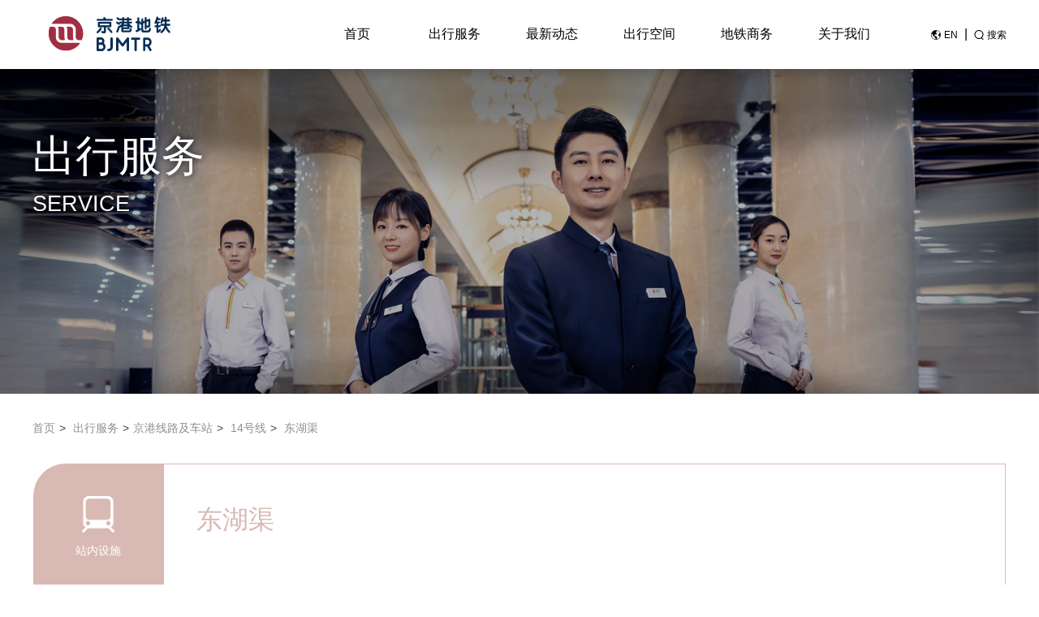

--- FILE ---
content_type: text/html; charset=utf-8
request_url: https://www.mtr.bj.cn/service/line/station/5d5a13a4b1ea0278b8fffd19.html
body_size: 20321
content:
<!doctype html>
<html lang="zh-Hans" data-n-head-ssr data-n-head="">

<head>
  <meta charset="UTF-8">
  <meta http-equiv="X-UA-Compatible" content="ie=edge">
  <link rel="stylesheet" href="/icofont/icofont.min.css">
  <style>body{padding:0;margin:0;line-height:1.8}blockquote,body,dd,dl,dt,fieldset,form,h1,h2,h3,h4,h5,h6,input,li,ol,p,pre,td,textarea,th,ul{font-family:"PingFang SC","Microsoft YaHei","微软雅黑","Helvetica Neue",Helvetica,"Hiragino Sans GB",Arial,sans-serif!important}.container{max-width:1200px;width:100%;margin:0 auto;box-sizing:border-box}a{color:#333;text-decoration:none}</style>
  <title data-n-head="true">东湖渠 - 北京京港地铁有限公司</title><meta data-n-head="true" charset="utf-8"><meta data-n-head="true" name="viewport" content="width=device-width, initial-scale=1.0, maximum-scale=1.0, minimum-scale=1.0, shrink-to-fit=no"><meta data-n-head="true" data-hid="description" name="description" content="京港地铁官方网站"><link data-n-head="true" rel="shortcut icon" type="image/png" href="/mtr-logo.png"><script data-n-head="true" src="/postscribe.min.js"></script><link rel="preload" href="/_nuxt/bfc76ecb1ef7155aa6a9.js" as="script"><link rel="preload" href="/_nuxt/04b123645561bc8b718c.js" as="script"><link rel="preload" href="/_nuxt/34ed4c35f5055e0e1e5f.js" as="script"><link rel="preload" href="/_nuxt/5fbc238083ddecaa3698.js" as="script"><link rel="preload" href="/_nuxt/0d4e6ee05b697dd7d12f.js" as="script"><style data-vue-ssr-id="eda17224:0 17cfdfa9:0 747fea46:0 1c50e456:0 921cb252:0 569a1d56:0 09baf741:0 040253f6:0 ead22dac:0 08ff3196:0">/*!
 * Viewer.js v1.3.5
 * https://fengyuanchen.github.io/viewerjs
 *
 * Copyright 2015-present Chen Fengyuan
 * Released under the MIT license
 *
 * Date: 2019-07-04T11:00:13.705Z
 */.viewer-close:before,.viewer-flip-horizontal:before,.viewer-flip-vertical:before,.viewer-fullscreen-exit:before,.viewer-fullscreen:before,.viewer-next:before,.viewer-one-to-one:before,.viewer-play:before,.viewer-prev:before,.viewer-reset:before,.viewer-rotate-left:before,.viewer-rotate-right:before,.viewer-zoom-in:before,.viewer-zoom-out:before{background-image:url("[data-uri]");background-repeat:no-repeat;background-size:280px;color:transparent;display:block;font-size:0;height:20px;line-height:0;width:20px}.viewer-zoom-in:before{background-position:0 0;content:"Zoom In"}.viewer-zoom-out:before{background-position:-20px 0;content:"Zoom Out"}.viewer-one-to-one:before{background-position:-40px 0;content:"One to One"}.viewer-reset:before{background-position:-60px 0;content:"Reset"}.viewer-prev:before{background-position:-80px 0;content:"Previous"}.viewer-play:before{background-position:-100px 0;content:"Play"}.viewer-next:before{background-position:-120px 0;content:"Next"}.viewer-rotate-left:before{background-position:-140px 0;content:"Rotate Left"}.viewer-rotate-right:before{background-position:-160px 0;content:"Rotate Right"}.viewer-flip-horizontal:before{background-position:-180px 0;content:"Flip Horizontal"}.viewer-flip-vertical:before{background-position:-200px 0;content:"Flip Vertical"}.viewer-fullscreen:before{background-position:-220px 0;content:"Enter Full Screen"}.viewer-fullscreen-exit:before{background-position:-240px 0;content:"Exit Full Screen"}.viewer-close:before{background-position:-260px 0;content:"Close"}.viewer-container{bottom:0;direction:ltr;font-size:0;left:0;line-height:0;overflow:hidden;position:absolute;right:0;-webkit-tap-highlight-color:transparent;top:0;-ms-touch-action:none;touch-action:none;-webkit-touch-callout:none;-webkit-user-select:none;-moz-user-select:none;-ms-user-select:none;user-select:none}.viewer-container::-moz-selection,.viewer-container ::-moz-selection{background-color:transparent}.viewer-container::selection,.viewer-container ::selection{background-color:transparent}.viewer-container img{display:block;height:auto;max-height:none!important;max-width:none!important;min-height:0!important;min-width:0!important;width:100%}.viewer-canvas{bottom:0;left:0;overflow:hidden;position:absolute;right:0;top:0}.viewer-canvas>img{height:auto;margin:15px auto;max-width:90%!important;width:auto}.viewer-footer{bottom:0;left:0;overflow:hidden;position:absolute;right:0;text-align:center}.viewer-navbar{background-color:rgba(0,0,0,.5);overflow:hidden}.viewer-list{-webkit-box-sizing:content-box;box-sizing:content-box;height:50px;margin:0;overflow:hidden;padding:1px 0}.viewer-list>li{color:transparent;cursor:pointer;float:left;font-size:0;height:50px;line-height:0;opacity:.5;overflow:hidden;-webkit-transition:opacity .15s;transition:opacity .15s;width:30px}.viewer-list>li:hover{opacity:.75}.viewer-list>li+li{margin-left:1px}.viewer-list>.viewer-loading{position:relative}.viewer-list>.viewer-loading:after{border-width:2px;height:20px;margin-left:-10px;margin-top:-10px;width:20px}.viewer-list>.viewer-active,.viewer-list>.viewer-active:hover{opacity:1}.viewer-player{background-color:#000;bottom:0;cursor:none;display:none;right:0}.viewer-player,.viewer-player>img{left:0;position:absolute;top:0}.viewer-toolbar>ul{display:inline-block;margin:0 auto 5px;overflow:hidden;padding:3px 0}.viewer-toolbar>ul>li{background-color:rgba(0,0,0,.5);border-radius:50%;cursor:pointer;float:left;height:24px;overflow:hidden;-webkit-transition:background-color .15s;transition:background-color .15s;width:24px}.viewer-toolbar>ul>li:hover{background-color:rgba(0,0,0,.8)}.viewer-toolbar>ul>li:before{margin:2px}.viewer-toolbar>ul>li+li{margin-left:1px}.viewer-toolbar>ul>.viewer-small{height:18px;margin-bottom:3px;margin-top:3px;width:18px}.viewer-toolbar>ul>.viewer-small:before{margin:-1px}.viewer-toolbar>ul>.viewer-large{height:30px;margin-bottom:-3px;margin-top:-3px;width:30px}.viewer-toolbar>ul>.viewer-large:before{margin:5px}.viewer-tooltip{background-color:rgba(0,0,0,.8);border-radius:10px;color:#fff;display:none;font-size:12px;height:20px;left:50%;line-height:20px;margin-left:-25px;margin-top:-10px;position:absolute;text-align:center;top:50%;width:50px}.viewer-title{color:#ccc;display:inline-block;font-size:12px;line-height:1;margin:0 5% 5px;max-width:90%;opacity:.8;overflow:hidden;text-overflow:ellipsis;-webkit-transition:opacity .15s;transition:opacity .15s;white-space:nowrap}.viewer-title:hover{opacity:1}.viewer-button{background-color:rgba(0,0,0,.5);border-radius:50%;cursor:pointer;height:80px;overflow:hidden;position:absolute;right:-40px;top:-40px;-webkit-transition:background-color .15s;transition:background-color .15s;width:80px}.viewer-button:focus,.viewer-button:hover{background-color:rgba(0,0,0,.8)}.viewer-button:before{bottom:15px;left:15px;position:absolute}.viewer-fixed{position:fixed}.viewer-open{overflow:hidden}.viewer-show{display:block}.viewer-hide{display:none}.viewer-backdrop{background-color:rgba(0,0,0,.5)}.viewer-invisible{visibility:hidden}.viewer-move{cursor:move;cursor:-webkit-grab;cursor:grab}.viewer-fade{opacity:0}.viewer-in{opacity:1}.viewer-transition{-webkit-transition:all .3s;transition:all .3s}@-webkit-keyframes viewer-spinner{0%{-webkit-transform:rotate(0deg);transform:rotate(0deg)}to{-webkit-transform:rotate(1turn);transform:rotate(1turn)}}@keyframes viewer-spinner{0%{-webkit-transform:rotate(0deg);transform:rotate(0deg)}to{-webkit-transform:rotate(1turn);transform:rotate(1turn)}}.viewer-loading:after{-webkit-animation:viewer-spinner 1s linear infinite;animation:viewer-spinner 1s linear infinite;border:4px solid hsla(0,0%,100%,.1);border-left-color:hsla(0,0%,100%,.5);border-radius:50%;content:"";display:inline-block;height:40px;left:50%;margin-left:-20px;margin-top:-20px;position:absolute;top:50%;width:40px;z-index:1}@media (max-width:767px){.viewer-hide-xs-down{display:none}}@media (max-width:991px){.viewer-hide-sm-down{display:none}}@media (max-width:1199px){.viewer-hide-md-down{display:none}}
.nuxt-progress{position:fixed;top:0;left:0;right:0;height:2px;width:0;opacity:1;transition:width .1s,opacity .4s;background-color:#fff;z-index:999999}.nuxt-progress.nuxt-progress-notransition{transition:none}.nuxt-progress-failed{background-color:red}
body{margin:0;padding:0;background-color:#fff;color:#444;font-size:16px;height:auto!important}blockquote,body,dd,div,dl,dt,fieldset,form,h1,h2,h3,h4,h5,h6,input,li,ol,p,pre,td,textarea,th,ul{font-family:PingFang SC,Microsoft YaHei,微软雅黑,Helvetica Neue,Helvetica,Hiragino Sans GB,Arial,sans-serif}h1,th{font-weight:400}h1{font-size:22pt;color:#000}h2{font-size:18pt}h3{font-size:16px}h4{font-size:14px}.backdrop{background-color:rgba(0,0,0,.7);top:0;width:100vw;height:100vh;z-index:1000}.backdrop,.dialog{position:fixed;left:0}.dialog{display:block;padding:0;margin:auto;right:0;background-color:#fff;border:none;box-shadow:0 0 20px #333;top:50%;transform:translateY(-50%)}.dialog .dialog-body{padding:1em;position:relative}.dialog .close-btn{position:absolute;right:10px;top:10px;color:#8b8d8d;cursor:pointer}.dialog .close-btn:hover{color:#a02f42}.dialog h2{font-weight:400;text-align:center}button,input[type=email],input[type=number],input[type=password],input[type=search],input[type=tel],input[type=text],input[type=url],textarea{font-size:1em;padding:8px 10px;box-sizing:border-box;border:1px solid #ccc;background-color:transparent}button:focus,input[type=email]:focus,input[type=number]:focus,input[type=password]:focus,input[type=search]:focus,input[type=tel]:focus,input[type=text]:focus,input[type=url]:focus,textarea:focus{border:1px solid #a02f42;outline:none}button.primary{background-color:#a02f42;color:#fff;border-color:#a02f42}.container{max-width:1200px;width:100%;margin:0 auto;box-sizing:border-box}.has-top-padding{padding-top:85px}a{text-decoration:none;color:#333}.category-block .category-header{display:flex;margin-bottom:30px}.category-block .category-header h1{flex:auto;margin:0}.category-block .more-link{background-image:url(/_nuxt/img/9d5fd57.svg)}.category-block .more-link:hover{background-image:url(/_nuxt/img/88d1009.svg)}h1.page-title{font-size:22pt}h1.page-title,h2.section-title{margin-top:0;margin-bottom:20px}h2.section-title{font-size:1.5em;padding-bottom:20px;color:#333;position:relative;font-weight:400}h2.section-title:after{content:"";width:30px;height:3px;background-color:#a02f42;position:absolute;left:0;bottom:0;display:block}p{line-height:1.5;margin:0}.siblings-tabs{text-align:center;margin-bottom:50px}.siblings-tabs a{display:inline-block;padding:0 40px;margin:0 5px;background-color:#f0f0f0;height:36px;line-height:36px;border-radius:18px}.siblings-tabs a.active{background-color:#a02f42;color:#fff}.category-header{display:flex;margin-bottom:70px;font-weight:400}.category-header h1{flex:auto;margin:0}.category-block{margin-bottom:60px}.category-block .more-link{background-image:url([data-uri]);background-size:18px 10px;background-position:100%;background-repeat:no-repeat;padding-right:30px;line-height:2.5rem;font-size:14px}.category-block .more-link:hover{color:#a02f42}.article-title{font-size:1.5em;font-weight:400}.has-overlay:after{content:"";display:block;left:0;top:0;width:100%;height:100%;background-color:rgba(0,0,0,.3)}.pre{white-space:pre-wrap;white-space:-moz-pre-wrap;white-space:-pre-wrap;white-space:-o-pre-wrap;word-wrap:break-word}.more-link-mobile{display:none}.empty-list{text-align:center;color:#999;background-color:#f0f0f0;width:100%;padding:1em;border-radius:8px}@media screen and (max-width:600px){.has-top-padding{padding-top:0}.page-banner{height:80px!important}.container{padding:16px 10px;box-sizing:border-box}h1.page-title{display:block;color:#fff;position:absolute;left:0;right:0;top:72px;text-align:center;font-size:24px;margin:0}.breadcrumb-widget{padding:20px 0!important}.siblings-tabs{padding:20px 0;margin-bottom:0}.siblings-tabs a{font-size:14px;height:30px;line-height:30px;padding:0 15px;margin-bottom:10px}.category-header h1{padding-left:0}.more-link-mobile{display:block;text-align:center}.more-link-mobile a.more-link{color:#a02f42;background-image:url(/_nuxt/img/88d1009.svg)}.category-block .category-header h1{font-size:18px}.category-block .category-header{padding:0 10px;margin-bottom:0}.category-block{margin-bottom:20px}}
.page-header .menu{display:none}@media screen and (max-width:600px){.page-header{background:none;padding:0!important;height:55px!important}.page-header .container{padding:0;position:relative;height:100%;overflow:hidden}.page-header .container .nav{display:none;padding:0 30px;box-sizing:border-box}.page-header .container .nav.show{display:block}.page-header .container .logo{position:relative;margin:13px 14px;height:100%}.page-header .container .logo a img{height:30px}.page-header .container .menu{display:block;position:absolute;height:30px;width:30px;top:13px;right:14px;z-index:2;background:url([data-uri]) no-repeat 50%;background-size:25px 20px}.page-header .mobile-menu-backdrop{background-color:rgba(0,0,0,.5);width:100%;height:100vh;position:fixed;left:0;top:0;z-index:1}.page-header .mobile-menu-backdrop.show{display:block}}
.page-header{position:fixed;left:0;top:0;right:0;width:100%;height:45px;margin:0 auto;z-index:200;padding:20px 0;background-color:#fff;box-shadow:0 8px 16px -4px rgba(0,0,0,.25);color:#000;transition:all 1s;pointer-events:auto}.page-header .mobile-menu-backdrop{display:none}.page-header .colored-logo{opacity:1;transition:opacity .5s}.page-header.hide{opacity:0;pointer-events:none}.page-header .logo{margin-left:20px;position:relative}.page-header .logo a{display:block;position:absolute;left:0;top:0}.page-header .logo a img{height:43px}.page-header.transparent{background-color:rgba(0,0,0,.4);box-shadow:none;color:#fff}.page-header.transparent .container .menu.menublack{background-image:url([data-uri])}.page-header.transparent .colored-logo{opacity:0}.page-header.transparent .en-search .link-item,.page-header.transparent .en-search .space{color:#fff}.page-header.transparent .en-search .link-item.en{background-image:url(/_nuxt/img/eda4400.svg)}.page-header.transparent .en-search .link-item.search{background-image:url(/_nuxt/img/ee0f193.svg)}
nav{display:flex;justify-content:flex-end}nav a{text-decoration:none;color:currentColor;display:block}nav .nav-item{min-width:120px;height:43px;line-height:43px;white-space:nowrap;text-align:center;position:relative}nav .nav-item.hover .nav-primary-item{color:#a02f42}nav .nav-item.hover .nav-arrow-wrapper{opacity:1}nav .nav-item.hover .nav-secondary{opacity:1;pointer-events:auto}nav .nav-item .nav-arrow-wrapper{width:20px;height:10px;position:absolute;overflow:hidden;left:50%;transform:translateX(-50%);top:33px;opacity:0;z-index:4}nav .nav-item .nav-arrow-wrapper:after{content:"";position:absolute;width:10px;height:10px;background:#fff;transform:rotate(45deg);top:5px;left:5px;box-shadow:-1px -1px 10px -2px rgba(0,0,0,.5)}nav .nav-item .nav-secondary{position:absolute;z-index:3;top:43px;left:50%;transform:translateX(-50%);color:#444;overflow:hidden;padding:10px 0;opacity:0;transition:all .3s;pointer-events:none;background-color:#fff;box-shadow:0 0 10px #888;border-radius:6px}nav .nav-item .nav-secondary .nav-secondary-item{line-height:36px;height:36px;padding:0 20px;z-index:4;position:relative}nav .nav-item .nav-secondary .nav-secondary-item:hover{cursor:pointer;color:#a02f42;text-decoration:underline}nav .container{display:flex}nav.transparent{background-color:rgba(0,0,0,.25);box-shadow:none;color:#fff}nav.transparent .colored-logo{opacity:0}nav.transparent .en-search .link-item,nav.transparent .en-search .space{color:#fff}nav.transparent .en-search .link-item.en{background-image:url(/_nuxt/img/eda4400.svg)}nav.transparent .en-search .link-item.search{background-image:url(/_nuxt/img/ee0f193.svg)}nav .en-search{width:140px;line-height:43px;text-align:right;position:relative}nav .en-search a{display:inline}nav .en-search .search-input-layer{position:absolute;padding:10px;background-color:#fff;box-shadow:0 0 8px #888;border-radius:6px;z-index:4;right:0}nav .en-search .search-input-layer .arrow-wrapper{width:20px;height:10px;position:absolute;overflow:hidden;right:0;transform:translateX(-50%);top:-10px;z-index:1;transition:all .3s;pointer-events:none}nav .en-search .search-input-layer .arrow-wrapper:after{content:"";position:absolute;width:10px;height:10px;background:#fff;transform:rotate(45deg);top:5px;left:5px;box-shadow:-1px -1px 10px -2px rgba(0,0,0,.5)}nav .en-search .search-input-layer input{border:1px solid #ccc;font-size:14px;padding:5px 8px;display:block;height:100%}nav .en-search .search-input-layer input:focus{border-color:#a02f42}nav .en-search .search-input-layer .input-wrapper{display:flex}nav .en-search .search-input-layer .input-wrapper .input-ctrl{flex:1}nav .en-search .search-input-layer .input-wrapper .search-btn button{display:block;background-color:#a02f42;line-height:22px;color:#fff;white-space:nowrap;border:none;font-size:12px}nav .en-search .space{display:inline-block;width:12px;height:12px;text-align:center}nav .en-search .link-item{font-size:12px;background-repeat:no-repeat;background-size:12px 12px;background-position:0;padding-left:16px;white-space:nowrap}nav .en-search .link-item.en{background-image:url(/_nuxt/img/8a61cb9.svg)}nav .en-search .link-item.search{background-image:url(/_nuxt/img/b16fbad.svg)}@media (-ms-high-contrast:none),screen and (-ms-high-contrast:active){.page-header .en-search .search-input-layer .input-wrapper .input-ctrl{flex:none}}@media screen and (max-width:600px){nav{width:80%;display:block;position:fixed;float:right;background-color:#fff;color:#333;z-index:10;height:100vh;overflow-y:auto;right:0;top:0;z-index:3}nav .nav-item{height:auto;text-align:left;font-size:16px;border-bottom:1px solid #f0f0f0}nav .nav-item.hover:after{content:"";height:1em;width:5px;left:-30px;top:13px;background-color:#a02f42;position:absolute}nav .nav-item:first-child{height:66px;line-height:66px;background:none}nav .nav-item>a{width:200px;height:43px}nav .en-search{position:absolute;top:8px;right:36px}nav .en-search a,nav .en-search span{color:#333!important}nav .en-search .space{display:inline-block;width:12px;height:12px;text-align:center}nav .en-search .link-item{background-repeat:no-repeat;background-size:12px 12px;background-position:0;padding-left:16px;white-space:nowrap}nav .en-search .link-item.en{background-image:url(/_nuxt/img/8a61cb9.svg)!important}nav .en-search .link-item.search{background-image:url(/_nuxt/img/b16fbad.svg)!important}nav .nav-item{position:relative}nav .nav-item .nav-arrow-wrapper{width:43px;height:43px;background:url([data-uri]) no-repeat 50%;background-size:20px 20px;opacity:1;left:auto;right:0;transform:none;top:0;position:absolute}nav .nav-item .nav-arrow-wrapper:after{display:none}nav .nav-item .nav-arrow-wrapper.expended{background-image:url([data-uri])}nav .nav-item .nav-secondary{position:static;opacity:1;overflow:hidden;padding:0;transform:none;color:#6e6e6e;background-color:#f0f0f0;margin:10px 0;transition:height .5s linear;box-shadow:none}nav .nav-item .nav-secondary a{border-bottom:1px solid #fff;margin:0 10px}nav .nav-item .nav-secondary a:last-child{border-bottom:0 solid #000}}
.station-page .station-main{border:1px solid #fff;position:relative;display:flex}.station-page .station-main .tabbar-container{min-width:160px}.station-page .station-main .station-content{border:1px solid #fff;flex:auto;padding:40px;width:1040px}.station-page .station-main .tabbar{top:-1px;left:0;min-width:160px}.station-page .station-main .tabbar .tab{height:160px;color:#fff;display:flex;flex-direction:column;justify-content:center;cursor:pointer;text-align:center}.station-page .station-main .tabbar .tab img{margin:0 auto 10px}.station-page .station-main .tabbar .tab .label{margin:0;font-size:14px}.station-page .station-main .tabbar .tab:first-child{border-top-left-radius:40px}.station-page .station-main .tabbar .tab:last-child{border-bottom-right-radius:40px}.station-page .station-main h1{margin-top:0;font-size:2rem;font-weight:400;margin-bottom:50px}.station-page .station-main h2{margin-bottom:40px;padding:10px 1em;color:#fff;font-weight:400;font-size:20px}.station-page .block{margin-bottom:50px}.station-page .station-map-widget{height:400px}.station-page .img img{max-width:100%}.station-page .facilities{display:flex;flex-wrap:wrap;justify-content:space-between}.station-page .facilities .facility{width:47%;min-width:47%;margin-bottom:30px}.station-page .facilities .facility h3{margin-top:0;margin-bottom:20px;font-weight:400}.station-page .facilities .facility .facility-info,.station-page .facilities .facility p{padding-left:1em;font-size:14px;position:relative;color:#616161}.station-page .facilities .facility .facility-info .dot,.station-page .facilities .facility p .dot{position:absolute;content:"";width:6px;height:6px;border-radius:50%;left:0;top:calc(.8em - 3px)}.station-page .facilities .facility .facility-sub-row{display:flex;margin-bottom:10px;position:relative}.station-page .facilities .facility .facility-sub-row:last-child{margin-bottom:0}.station-page .facilities .facility .facility-sub-row .dot{left:-14px}.station-page .facilities .facility .facility-sub-row .fa-label{white-space:nowrap;min-width:80px}.station-page .schedule-remarks{margin-bottom:2em;white-space:pre-wrap}.station-page .schedule-pictures{display:flex;justify-content:space-between;flex-wrap:wrap}.station-page .schedule-pictures .schedule-pic{width:48%}.station-page .schedule-pictures .schedule-pic img{width:100%}@media screen and (max-width:600px){.station-page .station-main .station-content{width:auto}.station-page .station-main{display:block}.station-page .station-main .tabbar-container{width:100%}.station-page .station-main .tabbar{position:static;width:100%;display:flex;justify-content:space-around}.station-page .station-main .tabbar .tab{border-radius:6px!important;height:auto;padding:10px;box-sizing:border-box;margin-bottom:20px;display:block}.station-page .station-main .tabbar .tab img{display:inline-block;height:20px;width:auto;vertical-align:middle;margin:0 auto 0 0}.station-page .station-main .tabbar .tab .label{display:inline-block;margin:0;line-height:24px;font-weight:400;font-size:14px}.station-page .station-main .station-content{border:none;padding:0}.station-page .station-main h1{text-align:center;margin-bottom:20px;font-size:16px}.station-page .station-main h2{margin-top:0;margin-bottom:20px;font-size:16px;padding:8px 10px}.station-page .facilities{display:block}.station-page .facilities .facility{width:100%;min-width:100%;box-sizing:border-box}.station-page .facilities .facility p{font-size:14px}.station-page .schedule-remarks{margin-bottom:1em}.station-page .schedule-pictures .schedule-pic{width:100%}}
.page-banner{height:400px;background-size:cover;background-repeat:no-repeat;background-position:50%;width:100%;overflow:hidden;position:relative}.page-banner:before{content:"";z-index:0;background-color:rgba(0,0,0,.3);left:0;top:0;position:absolute;width:100%;height:100%}.page-banner .banner-title{color:#fff;width:100%;max-width:1200px;margin:0 auto;line-height:1;position:relative;z-index:1;text-shadow:0 0 10px #000}.page-banner .banner-title .banner-title-cn{margin-top:80px;margin-bottom:20px;font-size:40pt;font-weight:400}.page-banner .banner-title .banner-title-en{font-size:20pt}@media screen and (max-width:600px){.page-banner{margin-top:55px}.banner-title{display:none}}
.breadcrumb-widget{padding:30px 0;box-sizing:border-box;font-size:14px}.breadcrumb-widget .breadcrumb-item:not(:last-child):after{content:">";margin:0 5px}.breadcrumb-widget a{color:#8f8f8f;text-decoration:none!important;border-bottom:none!important}.breadcrumb-widget a:hover{color:#a02f42}@media screen and (max-width:600px){.breadcrumb-widget{display:none}}
.page-footer{position:relative;z-index:10;font-size:14px;padding-top:80px}.page-footer .footer-icons{background:#fafafa;padding:30px 0}.page-footer .footer-icons .container{display:flex;margin:30px auto;justify-content:space-between;align-items:center}.page-footer .footer-icons .media-item{width:180px;text-align:center;position:relative}.page-footer .footer-icons .media-item .icon{height:60px;background-repeat:no-repeat;background-position:50%;background-size:60px;margin-bottom:20px;display:flex;flex-direction:column;align-items:center}.page-footer .footer-icons .media-item .icon img{max-height:60px}.page-footer .footer-icons .media-item:hover .qrcode{display:block}.page-footer .footer-icons .title{position:relative}.page-footer .footer-icons .title>span{background-color:#fafafa;position:relative;z-index:1;padding:0 1em}.page-footer .footer-icons .qrcode{position:absolute;background-color:#fff;box-shadow:0 0 10px 0 rgba(160,47,66,.35);bottom:160px;padding:10px;left:50%;transform:translateX(-50%);display:none;z-index:2}.page-footer .footer-icons .qrcode img{display:block}.page-footer .footer-icons .qrcode .triangle{width:60px;height:30px;left:0;right:0;margin:0 auto;bottom:-30px;position:absolute;overflow:hidden}.page-footer .footer-icons .qrcode .triangle:before{box-shadow:0 0 10px 0 rgba(160,47,66,.35);content:"";display:block;background-color:#fff;width:16px;height:16px;transform:rotate(-45deg);position:absolute;left:0;right:0;margin:0 auto;top:-8px}.page-footer .real-footer{justify-content:center;display:flex;background-color:#5e5e5e;color:#fff;padding:26px 100px}.page-footer .divider{margin:0 .5em}.page-footer a{color:currentColor}.page-footer .links{flex:1}.page-footer .icp{margin-left:57px}.page-footer.fixed{position:fixed;left:0;bottom:0;width:100%;box-sizing:border-box;z-index:11;padding-top:0}.page-footer .link-button{line-height:40px;height:40px;color:#fff;background-color:#a02f42;border-radius:6px;width:128px;margin:0 auto}.page-footer #statistic-script{margin-left:10px}@media screen and (max-width:600px){.page-footer{padding-top:40px}.page-footer .footer-icons{display:none}.page-footer .real-footer{padding:20px;display:block;text-align:center}.page-footer .links{margin-bottom:20px}.page-footer .icp{margin-left:0}.page-footer .copyrights,.page-footer .icp{font-size:12px}.page-footer #statistic-script{margin-left:0}}</style>
</head>

<body data-n-head="">
  <div data-server-rendered="true" id="__nuxt"><!----><div id="__layout"><div class="has-top-padding"><div class="page-header"><div class="container"><div class="logo"><a href="/"><img src="//cdnwww.mtr.bj.cn/bjmtr/default/vwKQ6tNNgypBLzabNc_hC.png" alt="京港地铁"></a> <a href="/" class="colored-logo"><img src="//cdnwww.mtr.bj.cn/bjmtr/default/r1kiNI3k83drNl5SRGQ_V.png" alt="京港地铁"></a></div> <nav class="nav"><div class="nav-item"><a href="/" class="nav-primary-item">首页</a> <!----></div><div class="nav-item"><a href="/service/" class="nav-primary-item">出行服务</a> <div class="nav-arrow-wrapper"></div> <div class="nav-secondary" style="display:none;"><a href="/service/map" class="nav-secondary-item">出行查询</a><a href="/article/line" class="nav-secondary-item">线路图</a><a href="/service/line/line-4.html" class="nav-secondary-item">京港线路及车站</a><a href="/service/line/timetable/line-4.html" class="nav-secondary-item">列车时刻表</a><a href="/service/operation/" class="nav-secondary-item">延误告知</a><a href="/service/lost-found" class="nav-secondary-item">失物招领</a><a href="/page/regulations.html" class="nav-secondary-item">乘客守则</a><a href="/page/securitycheck.html" class="nav-secondary-item">禁止携带物品目录</a><a href="/page/instructions.html" class="nav-secondary-item">购票指南</a><a href="/service/line/distable/line-4.html" class="nav-secondary-item">路网车站站间距信息</a></div></div><div class="nav-item"><a href="/news/" class="nav-primary-item">最新动态</a> <div class="nav-arrow-wrapper"></div> <div class="nav-secondary" style="display:none;"><a href="/news/company-news" class="nav-secondary-item">公司新闻</a><a href="/news/reports/business-reports" class="nav-secondary-item">媒体报道</a></div></div><div class="nav-item"><a href="/landscape" class="nav-primary-item">出行空间</a> <div class="nav-arrow-wrapper"></div> <div class="nav-secondary" style="display:none;"><a href="/landscape/convenience-services" class="nav-secondary-item">便民服务</a><a href="/landscape/m-series/m-library" class="nav-secondary-item">M地铁系列</a><a href="/landscape/beyond-metro/safety-training-camp" class="nav-secondary-item">地铁+社区</a></div></div><div class="nav-item"><a href="/business/" class="nav-primary-item">地铁商务</a> <div class="nav-arrow-wrapper"></div> <div class="nav-secondary" style="display:none;"><a href="/business/mall/products" class="nav-secondary-item">京港商城</a><a href="/category/business/tender-and-supplier-guidelines/tender-invitations" class="nav-secondary-item">招标信息及供应商须知</a></div></div><div class="nav-item"><a href="/about-us/" class="nav-primary-item">关于我们</a> <div class="nav-arrow-wrapper"></div> <div class="nav-secondary" style="display:none;"><a href="/page/brief-of-bjmtr.html" class="nav-secondary-item">公司简介</a><a href="/page/ourshareholders.html" class="nav-secondary-item">股东介绍</a><a href="/page/target-concept" class="nav-secondary-item">目标理念</a><a href="/about-us/milestones" class="nav-secondary-item">大事记</a><a href="/page/responsibility.html" class="nav-secondary-item">企业社会责任</a><a href="/about-us/corporate-video" class="nav-secondary-item">公司宣传片</a><a href="http://jobs.bjmtr.ourats.com/" class="nav-secondary-item">招贤纳士</a><a href="/page/Promises.html" class="nav-secondary-item">服务表现</a><a href="/service/safe-zone" class="nav-secondary-item">安全保护区管理</a></div></div> <div class="en-search"><a href="/en/" class="link-item en">EN</a> <span class="space">|</span> <a href="/search" class="link-item search">搜索</a> <div class="search-input-layer" style="display:none;"><div class="input-wrapper"><div class="input-ctrl"><input type="text" placeholder="输入关键字" value=""></div> <div class="search-btn"><button>搜索</button></div></div> <div class="arrow-wrapper"></div></div></div></nav> <div class="mobile-menu-backdrop"></div> <div class="menu"></div></div></div> <div class="station-page"><div class="page-banner" style="background-image:url('//cdnwww.mtr.bj.cn/bjmtr/default/qABN0aqWvs_W_A0cGijqQ.jpg');"><div class="banner-title"><div class="banner-title-cn">出行服务</div> <div class="banner-title-en">SERVICE</div></div></div> <div class="container"><div><a name="facility"></a> <a name="periphery"></a> <a name="schedule"></a></div> <div class="breadcrumb-widget"><span class="breadcrumb-item"><a href="/">首页</a></span> <span class="breadcrumb-item"><a href="/service/">出行服务</a></span><span class="breadcrumb-item"><a href="/service/line/line-4">京港线路及车站</a></span> <span class="breadcrumb-item"><a href="/service/line/line-14.html">14号线</a></span> <span class="breadcrumb-item"><a>东湖渠</a></span></div> <div class="station-main"><div class="tabbar-container"><div class="tabbar"><a href="#facility" class="tab" style="background-color:#D8B9B3;"><img src="/_nuxt/img/6963a4e.png" alt="站内设施" width="40"> <span class="label">站内设施</span></a> <a href="#schedule" class="tab" style="background-color:rgb(184, 157, 152);"><img src="[data-uri]" alt="时刻表" width="40"> <span class="label">时刻表</span></a> <a href="#periphery" class="tab" style="background-color:rgb(184, 157, 152);"><img src="/_nuxt/img/16a928e.png" alt="车站周边" width="42"> <span class="label">车站周边</span></a></div></div> <div class="station-content" style="border-color:#D8B9B3;"><article style="display:;"><h1 style="color:#D8B9B3;">东湖渠</h1> <div class="img"><img src="//cdnwww.mtr.bj.cn/bjmtr/default/A-LZm4vCk5mBMSweX2OCG.jpg" alt="东湖渠站立体图"></div> <h2 style="background-color:#D8B9B3;">无障碍设施</h2> <div class="facilities"><section class="facility"><h3>紧急呼叫设备</h3> <div class="facility-info"><div class="facility-info-cont"><div class="facility-sub-row"><div class="dot" style="background-color: #D8B9B3"></div><div>站台至站厅直梯、站台南北两端、无障碍卫生间内、综合控制室外、D出入口、B口直梯、D口直梯</div></div></div></div></section><section class="facility"><h3>无障碍卫生间</h3> <div class="facility-info"><div class="facility-info-cont"><div class="facility-sub-row"><div class="dot" style="background-color: #D8B9B3"></div><div>往善各庄方向车尾一侧</div></div></div></div></section><section class="facility"><h3>直升电梯</h3> <div class="facility-info"><div class="facility-info-cont"><div class="facility-sub-row"><div class="dot" style="background-color: #D8B9B3"></div><div>站台至站厅、B口、D口</div></div></div></div></section><!----><section class="facility"><h3>坡道</h3> <div class="facility-info"><div class="facility-info-cont"><div class="facility-sub-row"><div class="dot" style="background-color: #D8B9B3"></div><div>B口、D口直梯外</div></div></div></div></section><!----><!----><!----><!----></div> <h2 style="background-color:#D8B9B3;">服务设施</h2> <div class="facilities"><section class="facility"><h3>卫生间</h3> <div class="facility-info"><div class="facility-info-cont"><div class="facility-sub-row"><div class="dot" style="background-color: #D8B9B3"></div><div>往善各庄方向车尾一侧</div></div></div></div></section><section class="facility"><h3>自动售票机</h3> <div class="facility-info"><div class="facility-info-cont"><div class="facility-sub-row"><div class="dot" style="background-color: #D8B9B3"></div><div>南厅（C口、D口）、北厅（A口、B口）</div></div></div></div></section><!----><!----><section class="facility"><h3>警务室</h3> <div class="facility-info"><div class="facility-info-cont"><div class="facility-sub-row"><div class="dot" style="background-color: #D8B9B3"></div><div>南厅（C口、D口）</div></div></div></div></section><section class="facility"><h3>综合控制室</h3> <div class="facility-info"><div class="facility-info-cont"><div class="facility-sub-row"><div class="dot" style="background-color: #D8B9B3"></div><div>南厅（C口、D口）</div></div></div></div></section><section class="facility"><h3>乘客服务中心</h3> <div class="facility-info"><div class="facility-info-cont"><div class="facility-sub-row"><div class="dot" style="background-color: #D8B9B3"></div><div>南厅（C口、D口）、北厅（A口、B口）</div></div></div></div></section><!----><!----><!----><section class="facility"><h3>AED</h3> <div class="facility-info"><div class="facility-info-cont"><div class="facility-sub-row"><div class="dot" style="background-color: #D8B9B3"></div><div>站台中部</div></div></div></div></section><!----><!----><!----><section class="facility"><h3>综合售货机</h3> <div class="facility-info"><div class="facility-info-cont"><div class="facility-sub-row"><div class="dot" style="background-color: #D8B9B3"></div><div>站厅南侧（近C口）、站厅中部（扶梯侧墙）</div></div></div></div></section><section class="facility"><h3>自动售水机</h3> <div class="facility-info"><div class="facility-info-cont"><div class="facility-sub-row"><div class="dot" style="background-color: #D8B9B3"></div><div>站厅中部（扶梯侧墙）、站厅南侧（扶梯侧墙）</div></div></div></div></section><!----><!----><!----><!----><!----><!----><!----></div></article> <div style="display:none;"><h1 style="color:#D8B9B3;">东湖渠</h1> <h2 style="background-color:#D8B9B3;">周边导航</h2> <div class="station-map-widget block"></div> <h2 style="background-color:#D8B9B3;">索引分类</h2> <div class="img"><img src="//cdnwww.mtr.bj.cn/bjmtr/default/2sntroAfTnoa3xDgsjAJj.jpg" alt="东湖渠索引分类"></div></div> <div style="display:none;"><h1 style="color:#D8B9B3;">东湖渠</h1> <section><!----> <h2 style="background-color:#D8B9B3;">时刻表</h2> <div class="schedule-pictures"><div class="schedule-pic"><img src="//cdnwww.mtr.bj.cn/bjmtr/station/Xc6c3XLojIT_gD_eTNNV7.jpg" alt="14号线东湖渠时刻表"></div><div class="schedule-pic"><img src="//cdnwww.mtr.bj.cn/bjmtr/station/0-yjJRyskt5CB4BGsbtDF.jpg" alt="14号线东湖渠时刻表"></div><div class="schedule-pic"><img src="//cdnwww.mtr.bj.cn/bjmtr/station/Iyd7UtqmSSe3DBYL2cczZ.jpg" alt="14号线东湖渠时刻表"></div><div class="schedule-pic"><img src="//cdnwww.mtr.bj.cn/bjmtr/station/uwNgl069_S9Nl5iwmyfas.jpg" alt="14号线东湖渠时刻表"></div></div></section></div></div></div></div></div> <footer class="page-footer"><div class="footer-icons"><div class="container"><div class="media-item"><div class="qrcode"><img src="//cdnwww.mtr.bj.cn/bjmtr/default/sNhijCu7OT81_qr3Tt5mA.jpg" alt=" " width="150"> <div class="triangle"></div></div> <div class="icon"><img src="//cdnwww.mtr.bj.cn/bjmtr/default/ZUkrGkSO3Nr8Xx4UpvNKT.png" alt=" " width="60"></div> <div class="title"><span> </span></div> <!----></div><div class="media-item"><div class="qrcode"><img src="//cdnwww.mtr.bj.cn/bjmtr/default/n3SScf6VWWb0aeCuvsZ2V.jpg" alt=" " width="150"> <div class="triangle"></div></div> <div class="icon"><img src="//cdnwww.mtr.bj.cn/bjmtr/default/-GU9DOgXtVpd7FzF5NtBL.png" alt=" " width="60"></div> <div class="title"><span> </span></div> <!----></div><div class="media-item"><div class="qrcode"><img src="//cdnwww.mtr.bj.cn/bjmtr/default/nFXQF1ik7aqwY_f_MURGi.jpg" alt=" " width="150"> <div class="triangle"></div></div> <div class="icon"><img src="https://res.wx.qq.com/mpres/en_US/htmledition/comm_htmledition/images/icon/login/mp_app77de68.png" alt=" " width="60"></div> <div class="title"><span> </span></div> <!----></div><div class="media-item"><div class="qrcode"><img src="//cdnwww.mtr.bj.cn/bjmtr/default/w1kDCrk2cbu-1uBFZl4PN.jpg" alt=" " width="150"> <div class="triangle"></div></div> <div class="icon"><img src="data:image/svg+xml;charset=utf8,%3Csvg xmlns='http://www.w3.org/2000/svg' width='40' height='40' viewBox='0 0 40 40'%3E  %3Cg fill='none' fill-rule='evenodd'%3E    %3Cpath fill='%23FFF' d='M0 0h40v40H0z' opacity='0'/%3E    %3Cpath fill='%23FA9D3B' d='M32.99 5.676c.784.06 2.228.47 3.092 2.559 1.191 2.88.296 8.516-.344 11.619-.966 4.685-2.522 9.352-3.964 11.889-.96 1.687-1.918 2.548-3.016 2.708a3.703 3.703 0 0 1-.535.039c-3.247 0-6.338-4.24-8.223-7.47-1.885 3.23-4.977 7.47-8.223 7.47a3.69 3.69 0 0 1-.534-.039c-1.1-.16-2.058-1.02-3.017-2.708-1.442-2.537-2.998-7.204-3.964-11.89-.64-3.102-1.535-8.737-.344-11.618.864-2.089 2.308-2.5 3.092-2.559 2.913-.216 6.377 3.365 11.564 11.976.525.87 1.009 1.68 1.426 2.38.42-.704.904-1.514 1.426-2.38C26.612 9.043 30.06 5.458 32.989 5.676zM7.13 9.471l-.04.076-.049.13c-.636 1.825-.171 6.682 1.154 11.951 1.274 5.064 2.654 7.922 3.373 9.007a.63.63 0 0 0 .824.213c.634-.339 1.739-1.227 3.335-3.549 1-1.455 1.828-2.948 2.305-3.855a633.97 633.97 0 0 0-2.4-4.02c-4.51-7.488-6.896-9.545-7.856-10.11a.478.478 0 0 0-.646.157zm25.775.068a.462.462 0 0 0-.675-.23c-.952.558-3.34 2.604-7.863 10.115a629.316 629.316 0 0 0-2.406 4.028c1.93 3.76 4.149 6.497 5.499 7.336a.741.741 0 0 0 1.017-.221c.727-1.13 2.077-3.975 3.326-8.939 1.359-5.4 1.813-10.369 1.105-12.08z'/%3E  %3C/g%3E%3C/svg%3E" alt=" " width="60"></div> <div class="title"><span> </span></div> <!----></div><div class="media-item"><div class="qrcode"><img src="//cdnwww.mtr.bj.cn/bjmtr/default/EFcx-8rX6r6tKHMqvCNII.png" alt=" " width="150"> <div class="triangle"></div></div> <div class="icon"><img src="https://p-pc-weboff.byteimg.com/tos-cn-i-9r5gewecjs/logo-horizontal-small.svg" alt=" " width="60"></div> <div class="title"><span> </span></div> <!----></div><div class="media-item"><div class="qrcode"><img src="//cdnwww.mtr.bj.cn/bjmtr/default/JzYD94E2eqs77o7keETUt.png" alt=" " width="150"> <div class="triangle"></div></div> <div class="icon"><img src="https://static.yximgs.com/udata/pkg/frontend-explore/material-lib-www/pure-logo-1-min.png" alt=" " width="60"></div> <div class="title"><span> </span></div> <!----></div><div class="media-item"><div class="qrcode"><img src="//cdnwww.mtr.bj.cn/bjmtr/default/M2F_xdGd_IgaM2ncN7M3d.jpg" alt=" " width="150"> <div class="triangle"></div></div> <div class="icon"><img src="https://lf3-static.bytednsdoc.com/obj/eden-cn/pipieh7nupabozups/toutiao_web_pc/tt-icon.png" alt=" " width="60"></div> <div class="title"><span> </span></div> <!----></div><a href="https://weibo.com/bjmtr" class="media-item"><div class="icon"><img src="http://www.sinaimg.cn/blog/developer/wiki/LOGO_64x64.png" alt="　　" width="60"></div> <div class="title"><span>　　</span></div> <!----></a></div></div> <div class="real-footer"><div class="links"><a href="/sitemap.html">网站地图</a> <span class="divider">|</span><a href="/links.html">友情链接</a> <span class="divider">|</span><a href="/statement.html">法律声明</a> <span class="divider">|</span><a href="/contact-us/">联系我们</a> <!----></div> <div class="copyrights">版权所有：北京京港地铁有限公司</div> <div class="icp"><a href="https://beian.miit.gov.cn" target="_blank">京ICP备06071032号-1</a></div> <div id="statistic-script"></div></div></footer></div></div></div><script>window.__NUXT__=(function(a,b,c,d,e,f,g,h,i,j,k,l,m,n,o,p,q,r,s,t,u,v,w,x,y,z,A,B,C,D,E,F,G,H,I,J,K,L,M,N,O,P,Q,R,S,T,U,V,W,X,Y,Z,_){return {layout:"default",data:[{category:{name:z,link:"\u002Fservice\u002Fline\u002Fline-14.html",_id:n},parents:[{_id:t,skey:a,parentId:y,name:x,banner:"\u002F\u002Fcdnwww.mtr.bj.cn\u002Fbjmtr\u002Fdefault\u002FqABN0aqWvs_W_A0cGijqQ.jpg",description:b,status:e,createdAt:"2019-07-18T08:29:23.985Z",numArticles:B,order:i,tags:[],updatedAt:"2021-09-23T07:50:38.660Z",alias:"service",meta:{keywords:"京港地铁,出行服务,线路查询,北京地铁,4号线-大兴线,14号线,16号线,首末车时间,失物招领",description:"京港地铁出行服务为您提供北京地铁线路查询，4号线-大兴线、14号线、16号线详细线路信息"},link:O,lastArticleTime:"2024-03-18T01:14:10.962Z",depth:i,ename:"SERVICE"},{_id:"5d302e1b31537346447f10c3",skey:a,parentId:t,name:Z,banner:b,description:b,status:e,parents:[{_id:t,name:x}],createdAt:"2019-07-18T08:30:19.870Z",numArticles:i,order:i,alias:"lines",meta:{keywords:"京港地铁线路,车站,14号线,4号线-大兴线,16号线",description:"京港地铁线路查询，站内设施"},tags:[],updatedAt:"2019-08-20T09:42:35.242Z",depth:1,link:"\u002Fservice\u002Fline\u002Fline-4"}],station:{_id:"5d5a13a4b1ea0278b8fffd19",skey:a,name:"东湖渠",index:A,isTransfer:f,lineName:z,lineId:n,poiid:"BV10416590",position:{x:116.467412,y:40.01067,xOffset:i,yOffset:.0001},isOpening:o,accessibilityFacilitys:[{facilityId:L,info:M},{facilityId:N,info:k},{facilityId:P,info:R},{facilityId:S,info:T}],serviceFacilitys:[{facilityId:W,info:k},{facilityId:Y,info:l},{facilityId:_,info:j},{facilityId:C,info:j},{facilityId:D,info:l},{facilityId:E,info:F},{facilityId:G,info:H},{facilityId:I,info:J}],introImgUrl:"\u002F\u002Fcdnwww.mtr.bj.cn\u002Fbjmtr\u002Fdefault\u002F2sntroAfTnoa3xDgsjAJj.jpg",stationImgUrl:"\u002F\u002Fcdnwww.mtr.bj.cn\u002Fbjmtr\u002Fdefault\u002FA-LZm4vCk5mBMSweX2OCG.jpg",buses:[{name:"A",info:"311、404、409、450、451、467、547、567、604、613、617、621、851、855、939、944、966、991、专112"},{name:"B",info:"311、404、409、450、451、467、547、604、613、617、621、855、939、944、966、991、快速直达专29、快速直达专194、专112"},{name:"C",info:"130、132、311、404、409、451、593、613、617、657、851、855、939、944、966、专112、夜32"},{name:"D",info:"130、132、311、404、409、、451、593、613、617、657、851、855、939、944、专112、夜32"},{name:"温馨提示：",info:"公交信息仅供参考，具体以现场实际情况为准。"}],timetables:[{remarks:b,pictures:["\u002F\u002Fcdnwww.mtr.bj.cn\u002Fbjmtr\u002Fstation\u002FXc6c3XLojIT_gD_eTNNV7.jpg","\u002F\u002Fcdnwww.mtr.bj.cn\u002Fbjmtr\u002Fstation\u002F0-yjJRyskt5CB4BGsbtDF.jpg","\u002F\u002Fcdnwww.mtr.bj.cn\u002Fbjmtr\u002Fstation\u002FIyd7UtqmSSe3DBYL2cczZ.jpg","\u002F\u002Fcdnwww.mtr.bj.cn\u002Fbjmtr\u002Fstation\u002FuwNgl069_S9Nl5iwmyfas.jpg"]}]},line:{_id:n,skey:a,name:z,ename:"Metro Line 14",color:"#D8B9B3",intro:"\u003Ch3\u003E关于14号线\u003C\u002Fh3\u003E\n\u003Cp align=\"left\"\u003E\u003Cspan lang=\"EN-US\"\u003E2014\u003C\u002Fspan\u003E年\u003Cspan lang=\"EN-US\"\u003E11\u003C\u002Fspan\u003E月\u003Cspan lang=\"EN-US\"\u003E26\u003C\u002Fspan\u003E日，京港地铁与北京市政府正式签署《北京地铁十四号线项目特许协议》。按照《特许协议》，京港地铁以\u003Cspan lang=\"EN-US\"\u003EPPP\u003C\u002Fspan\u003E模式参与投资、建设并负责运营北京地铁\u003Cspan lang=\"EN-US\"\u003E14\u003C\u002Fspan\u003E号线，特许经营期限为\u003Cspan lang=\"EN-US\"\u003E30\u003C\u002Fspan\u003E年。\u003Cspan lang=\"EN-US\"\u003E14\u003C\u002Fspan\u003E号线工程分为\u003Cspan lang=\"EN-US\"\u003EA\u003C\u002Fspan\u003E、\u003Cspan lang=\"EN-US\"\u003EB\u003C\u002Fspan\u003E两部分，其中北京市政府负责\u003Cspan lang=\"EN-US\"\u003EA\u003C\u002Fspan\u003E部分（洞体、车站结构等）的投资和建设，京港地铁投资\u003Cspan lang=\"EN-US\"\u003E150\u003C\u002Fspan\u003E亿元人民币，负责投资、建设北京地铁\u003Cspan lang=\"EN-US\"\u003E14\u003C\u002Fspan\u003E号线项目\u003Cspan lang=\"EN-US\"\u003EB\u003C\u002Fspan\u003E部分（车辆、信号、自动售检票机等）。\u003C\u002Fp\u003E\n\u003Cp align=\"left\"\u003E&nbsp;\u003C\u002Fp\u003E\n\u003Cp align=\"left\"\u003E\u003Cspan lang=\"EN-US\"\u003E14\u003C\u002Fspan\u003E号线是北京市轨道交通路网中一条超长\u003Cspan lang=\"EN-US\"\u003EL\u003C\u002Fspan\u003E型线路，途经交通枢纽、大型商务区以及多个大型居住区等，承担了从北京西南到东北的交通运输功能。线路全长\u003Cspan lang=\"EN-US\"\u003E50.8\u003C\u002Fspan\u003E公里。\u003Cspan lang=\"EN-US\"\u003E14\u003C\u002Fspan\u003E号线是北京市轨道交通路网中首条采用\u003Cspan lang=\"EN-US\"\u003E6A\u003C\u002Fspan\u003E编组列车的线路。\u003C\u002Fp\u003E\n\u003Cp align=\"left\"\u003E&nbsp;\u003C\u002Fp\u003E\n\u003Cp align=\"left\"\u003E\u003Cspan lang=\"EN-US\"\u003E2013\u003C\u002Fspan\u003E年\u003Cspan lang=\"EN-US\"\u003E5\u003C\u002Fspan\u003E月\u003Cspan lang=\"EN-US\"\u003E5\u003C\u002Fspan\u003E日，\u003Cspan lang=\"EN-US\"\u003E14\u003C\u002Fspan\u003E号线西段（张郭庄站至西局站）开通，共设车站\u003Cspan lang=\"EN-US\"\u003E7\u003C\u002Fspan\u003E座，其中七里庄站于\u003Cspan lang=\"EN-US\"\u003E2014\u003C\u002Fspan\u003E年\u003Cspan lang=\"EN-US\"\u003E2\u003C\u002Fspan\u003E月\u003Cspan lang=\"EN-US\"\u003E15\u003C\u002Fspan\u003E日开通。\u003C\u002Fp\u003E\n\u003Cp align=\"left\"\u003E&nbsp;\u003C\u002Fp\u003E\n\u003Cp align=\"left\"\u003E2\u003Cspan lang=\"EN-US\"\u003E014\u003C\u002Fspan\u003E年\u003Cspan lang=\"EN-US\"\u003E12\u003C\u002Fspan\u003E月\u003Cspan lang=\"EN-US\"\u003E28\u003C\u002Fspan\u003E日，\u003Cspan lang=\"EN-US\"\u003E14\u003C\u002Fspan\u003E号线东段（善各庄站至金台路站）开通，共设车站\u003Cspan lang=\"EN-US\"\u003E12\u003C\u002Fspan\u003E座，其中朝阳公园站于\u003Cspan lang=\"EN-US\"\u003E2016\u003C\u002Fspan\u003E年\u003Cspan lang=\"EN-US\"\u003E12\u003C\u002Fspan\u003E月\u003Cspan lang=\"EN-US\"\u003E31\u003C\u002Fspan\u003E日开通。\u003C\u002Fp\u003E\n\u003Cp align=\"left\"\u003E&nbsp;\u003C\u002Fp\u003E\n\u003Cp align=\"left\"\u003E\u003Cspan lang=\"EN-US\"\u003E2015\u003C\u002Fspan\u003E年\u003Cspan lang=\"EN-US\"\u003E12\u003C\u002Fspan\u003E月\u003Cspan lang=\"EN-US\"\u003E26\u003C\u002Fspan\u003E日，\u003Cspan lang=\"EN-US\"\u003E14\u003C\u002Fspan\u003E号线中段（北京南站至金台路站）开通并与\u003Cspan lang=\"EN-US\"\u003E14\u003C\u002Fspan\u003E号线东段（金台路站至善各庄站）贯通，其中平乐园站于\u003Cspan lang=\"EN-US\"\u003E2017\u003C\u002Fspan\u003E年\u003Cspan lang=\"EN-US\"\u003E12\u003C\u002Fspan\u003E月\u003Cspan lang=\"EN-US\"\u003E30\u003C\u002Fspan\u003E日开通。\u003C\u002Fp\u003E\n\u003Cp align=\"left\"\u003E&nbsp;\u003C\u002Fp\u003E\n\u003Cp align=\"left\"\u003E\u003Cspan lang=\"EN-US\"\u003E2021\u003C\u002Fspan\u003E年\u003Cspan lang=\"EN-US\"\u003E12\u003C\u002Fspan\u003E月\u003Cspan lang=\"EN-US\"\u003E31\u003C\u002Fspan\u003E日，\u003Cspan lang=\"EN-US\"\u003E14\u003C\u002Fspan\u003E号线剩余段（东管头站至景风门站）共开通\u003Cspan lang=\"EN-US\"\u003E5\u003C\u002Fspan\u003E座车站。自此，\u003Cspan lang=\"EN-US\"\u003E14\u003C\u002Fspan\u003E号线实现贯通运营。\u003C\u002Fp\u003E\n\u003Cp class=\"MsoNormal\" style=\"margin-top: 12pt; line-height: 150%;\" align=\"left\"\u003E\u003Cimg style=\"max-width: 100%;\" src=\"\u002F\u002Fcdnwww.mtr.bj.cn\u002Fbjmtr\u002Fdefault\u002F0Bcfjm_c4TqeqUCsFUqfL.jpg\" alt=\"\" \u002F\u003E\u003C\u002Fp\u003E\n\u003Cp align=\"left\"\u003E&nbsp;\u003C\u002Fp\u003E\n\u003Cp align=\"left\"\u003E&nbsp;\u003C\u002Fp\u003E\n\u003Cp align=\"left\"\u003E&nbsp;\u003C\u002Fp\u003E\n\u003Cp\u003E&nbsp;\u003C\u002Fp\u003E",isMtrLine:o,alias:"line-14",brief:"14号线是北京地铁路网中一条超长L型线路，途经交通枢纽、大型商务区以及多个大型居住区等，承担了从北京西南到东北的交通运输功能。14号线在北京路网中首次采用A型地铁列车，6节编组，能够有效提升运输能力。",trainTimes:[{stationName:"张郭庄",startTime:"4:55",endTime:"22:42"},{stationName:"园博园",startTime:"4:56",endTime:"22:43"},{stationName:"大瓦窑",startTime:"5:02",endTime:"22:48"},{stationName:"郭庄子",startTime:"5:04",endTime:"22:51"}],linkIconUrl:"\u002F\u002Fcdnwww.mtr.bj.cn\u002Fbjmtr\u002Fdefault\u002FTvk4qNzRqC7qoJd4U3SOh.png",sortNum:14},inactiveColor:"rgb(184, 157, 152)",facilityDict:{serviceFacility:[{_id:W,skey:a,name:"卫生间",facilityType:d,isJg:f,order:p},{_id:Y,skey:a,name:"自动售票机",facilityType:d,isJg:f,order:q},{_id:"5d5b8a258d8f1f3c902f3771",skey:a,name:"自动售货机（VEM）",facilityType:d,order:r},{_id:"5d5b8a308d8f1f3c902f3772",skey:a,name:"自助取款机（ATM）",facilityType:d,order:s},{_id:_,skey:a,name:"警务室",facilityType:d,isJg:f,order:m},{_id:C,skey:a,name:"综合控制室",facilityType:d,order:Q},{_id:D,skey:a,name:"乘客服务中心",facilityType:d,order:70},{_id:"5d5b8a608d8f1f3c902f3775",skey:a,name:"POP MART公仔售卖机",facilityType:d,order:u},{_id:"61ce6803b0972c463ee51a37",name:v,facilityType:d,order:u,skey:a},{_id:"5d5b8a798d8f1f3c902f3776",skey:a,name:"自动拍照机",facilityType:d,order:w},{_id:E,name:"AED",facilityType:d,order:U,skey:a},{_id:"5da836f92d53a977726de1f1",skey:a,name:"公用电话",facilityType:d,order:U},{_id:"64193e6a9088860a952ad7e1",name:"自助口罩机",facilityType:d,order:120,skey:a},{_id:"64240d299088860a952ae979",name:V,facilityType:d,order:130,skey:a},{_id:G,name:"综合售货机",facilityType:d,order:140,skey:a},{_id:I,name:"自动售水机",facilityType:d,order:150,skey:a},{_id:"653752a0d5442d35c0be3e38",name:"礼品售卖机",facilityType:d,order:160,skey:a},{_id:"676e4622e1afb91c831b0411",name:"寄存柜",facilityType:d,order:180,skey:a},{_id:"676e689ce1afb91c831b0421",name:V,facilityType:d,order:190,skey:a},{_id:"678bc03be1afb91c831b0e1f",name:"公仔售卖机",facilityType:d,order:200,skey:a},{_id:"68639dc67c472e26d05921f5",name:"一卡通多功能自助一体机",facilityType:d,order:210,skey:a},{_id:"68d8abba11bdda4d90620398",name:"智能售药机",facilityType:d,order:220,skey:a},{_id:"6965ac426a97b45630c3bb8f",name:"站内扶梯",facilityType:d,order:230,skey:a}],accessibilityFacility:[{_id:L,skey:a,name:"紧急呼叫设备",facilityType:g,isJg:f,order:p},{_id:N,skey:a,name:"无障碍卫生间",facilityType:g,order:q},{_id:P,skey:a,name:"直升电梯",facilityType:g,order:r},{_id:"5d2c18149151929ffc9dacd8",skey:a,name:"升降平台",facilityType:g,isJg:f,order:s},{_id:S,skey:a,name:"坡道",facilityType:g,isJg:f,order:m},{_id:"61ce80deb0972c463ee51a61",name:"盲道",facilityType:g,order:u,skey:a},{_id:"65445257d5442d35c0be4457",name:"爬楼车",facilityType:g,order:w,skey:a},{_id:"61ce6671b0972c463ee51a34",name:v,facilityType:g,order:X,skey:a},{_id:"61ce67aab0972c463ee51a35",name:v,facilityType:g,order:X,skey:a}]},stationFacilities:{"5d2c182f9151929ffc9dacfb":M,"5d2c18379151929ffc9dad02":k,"5d5b89f38d8f1f3c902f3770":R,"5d2c18269151929ffc9dacf1":T,"5d2c17db9151929ffc9dac93":k,"5d2c17e59151929ffc9daca5":l,"5d2c17ef9151929ffc9dacb3":j,"5d5b8a3e8d8f1f3c902f3773":j,"5d5b8a528d8f1f3c902f3774":l,"6541ad2cd5442d35c0be431b":F,"64240dad9088860a952ae97b":H,"65363569d5442d35c0be3dc8":J}}],error:y,state:{nav:{name:"menuRoot",type:"menu",data:b,children:[{name:"首页",type:c,data:"\u002F",dataValue:b,children:[]},{name:x,type:c,data:O,dataValue:b,children:[{name:"出行查询",type:c,data:"\u002Fservice\u002Fmap",dataValue:b,children:[]},{name:"线路图",type:c,data:"\u002Farticle\u002Fline",children:[]},{name:Z,type:c,data:"\u002Fservice\u002Fline\u002Fline-4.html",dataValue:b,children:[]},{name:"列车时刻表",type:c,data:"\u002Fservice\u002Fline\u002Ftimetable\u002Fline-4.html",dataValue:b,children:[]},{name:"延误告知",type:c,data:"\u002Fservice\u002Foperation\u002F",dataValue:b,children:[]},{name:"失物招领",type:c,data:"\u002Fservice\u002Flost-found",dataValue:b,children:[]},{name:"乘客守则",type:c,data:"\u002Fpage\u002Fregulations.html",dataValue:b,children:[]},{name:"禁止携带物品目录",type:c,data:"\u002Fpage\u002Fsecuritycheck.html",children:[]},{name:"购票指南",type:c,data:"\u002Fpage\u002Finstructions.html",dataValue:b,children:[]},{name:"路网车站站间距信息",type:c,data:"\u002Fservice\u002Fline\u002Fdistable\u002Fline-4.html",children:[]}]},{name:"最新动态",type:c,data:"\u002Fnews\u002F",dataValue:b,children:[{name:"公司新闻",type:c,data:"\u002Fnews\u002Fcompany-news",dataValue:b,children:[]},{name:"媒体报道",type:c,data:"\u002Fnews\u002Freports\u002Fbusiness-reports",dataValue:b,children:[]}]},{name:"出行空间",type:c,data:"\u002Flandscape",dataValue:b,children:[{name:"便民服务",type:c,data:"\u002Flandscape\u002Fconvenience-services",dataValue:b,children:[]},{name:"M地铁系列",type:c,data:"\u002Flandscape\u002Fm-series\u002Fm-library",dataValue:b,children:[]},{name:"地铁+社区",type:c,data:"\u002Flandscape\u002Fbeyond-metro\u002Fsafety-training-camp",children:[]}]},{name:"地铁商务",type:c,data:"\u002Fbusiness\u002F",dataValue:b,children:[{name:"京港商城",type:c,data:"\u002Fbusiness\u002Fmall\u002Fproducts",dataValue:b,children:[]},{name:"招标信息及供应商须知",type:c,data:"\u002Fcategory\u002Fbusiness\u002Ftender-and-supplier-guidelines\u002Ftender-invitations",dataValue:b,children:[]}]},{name:"关于我们",type:c,data:"\u002Fabout-us\u002F",dataValue:b,children:[{name:"公司简介",type:c,data:"\u002Fpage\u002Fbrief-of-bjmtr.html",dataValue:b,children:[]},{name:"股东介绍",type:c,data:"\u002Fpage\u002Fourshareholders.html",dataValue:b,children:[]},{name:"目标理念",type:c,data:"\u002Fpage\u002Ftarget-concept",children:[]},{name:"大事记",type:c,data:"\u002Fabout-us\u002Fmilestones",dataValue:b,children:[]},{name:"企业社会责任",type:c,data:"\u002Fpage\u002Fresponsibility.html",dataValue:b,children:[]},{name:"公司宣传片",type:c,data:"\u002Fabout-us\u002Fcorporate-video",children:[]},{name:"招贤纳士",type:c,data:"http:\u002F\u002Fjobs.bjmtr.ourats.com\u002F",dataValue:b,children:[]},{name:"服务表现",type:c,data:"\u002Fpage\u002FPromises.html",children:[]},{name:"安全保护区管理",type:c,data:"\u002Fservice\u002Fsafe-zone",children:[]}]}]},medias:[{_id:"5d3ea02586768508e11fe2a7",skey:a,icon:"\u002F\u002Fcdnwww.mtr.bj.cn\u002Fbjmtr\u002Fdefault\u002FZUkrGkSO3Nr8Xx4UpvNKT.png",title:h,subtitle:b,qrcode:"\u002F\u002Fcdnwww.mtr.bj.cn\u002Fbjmtr\u002Fdefault\u002FsNhijCu7OT81_qr3Tt5mA.jpg",link:b,status:e,order:p},{_id:"5d3ea0de86768508e11fe2a9",skey:a,icon:"\u002F\u002Fcdnwww.mtr.bj.cn\u002Fbjmtr\u002Fdefault\u002F-GU9DOgXtVpd7FzF5NtBL.png",title:h,subtitle:b,qrcode:"\u002F\u002Fcdnwww.mtr.bj.cn\u002Fbjmtr\u002Fdefault\u002Fn3SScf6VWWb0aeCuvsZ2V.jpg",link:b,status:e,order:q,iconOfficial:b},{_id:"5d3ea08f86768508e11fe2a8",skey:a,icon:"\u002F\u002Fcdnwww.mtr.bj.cn\u002Fbjmtr\u002Fdefault\u002FHl4XZPMa7bqK1DNT2Igcc.png",title:h,subtitle:b,qrcode:"\u002F\u002Fcdnwww.mtr.bj.cn\u002Fbjmtr\u002Fdefault\u002FnFXQF1ik7aqwY_f_MURGi.jpg",link:b,status:e,order:r,iconOfficial:"https:\u002F\u002Fres.wx.qq.com\u002Fmpres\u002Fen_US\u002Fhtmledition\u002Fcomm_htmledition\u002Fimages\u002Ficon\u002Flogin\u002Fmp_app77de68.png"},{_id:"5d8c7a2964b7874a6af9b765",skey:a,icon:"\u002F\u002Fcdnwww.mtr.bj.cn\u002Fbjmtr\u002Fdefault\u002F8-VXgVxAijCUlXA2ez4A2.png",title:h,subtitle:b,qrcode:"\u002F\u002Fcdnwww.mtr.bj.cn\u002Fbjmtr\u002Fdefault\u002Fw1kDCrk2cbu-1uBFZl4PN.jpg",link:b,status:e,order:s,iconOfficial:"data:image\u002Fsvg+xml;charset=utf8,%3Csvg xmlns='http:\u002F\u002Fwww.w3.org\u002F2000\u002Fsvg' width='40' height='40' viewBox='0 0 40 40'%3E  %3Cg fill='none' fill-rule='evenodd'%3E    %3Cpath fill='%23FFF' d='M0 0h40v40H0z' opacity='0'\u002F%3E    %3Cpath fill='%23FA9D3B' d='M32.99 5.676c.784.06 2.228.47 3.092 2.559 1.191 2.88.296 8.516-.344 11.619-.966 4.685-2.522 9.352-3.964 11.889-.96 1.687-1.918 2.548-3.016 2.708a3.703 3.703 0 0 1-.535.039c-3.247 0-6.338-4.24-8.223-7.47-1.885 3.23-4.977 7.47-8.223 7.47a3.69 3.69 0 0 1-.534-.039c-1.1-.16-2.058-1.02-3.017-2.708-1.442-2.537-2.998-7.204-3.964-11.89-.64-3.102-1.535-8.737-.344-11.618.864-2.089 2.308-2.5 3.092-2.559 2.913-.216 6.377 3.365 11.564 11.976.525.87 1.009 1.68 1.426 2.38.42-.704.904-1.514 1.426-2.38C26.612 9.043 30.06 5.458 32.989 5.676zM7.13 9.471l-.04.076-.049.13c-.636 1.825-.171 6.682 1.154 11.951 1.274 5.064 2.654 7.922 3.373 9.007a.63.63 0 0 0 .824.213c.634-.339 1.739-1.227 3.335-3.549 1-1.455 1.828-2.948 2.305-3.855a633.97 633.97 0 0 0-2.4-4.02c-4.51-7.488-6.896-9.545-7.856-10.11a.478.478 0 0 0-.646.157zm25.775.068a.462.462 0 0 0-.675-.23c-.952.558-3.34 2.604-7.863 10.115a629.316 629.316 0 0 0-2.406 4.028c1.93 3.76 4.149 6.497 5.499 7.336a.741.741 0 0 0 1.017-.221c.727-1.13 2.077-3.975 3.326-8.939 1.359-5.4 1.813-10.369 1.105-12.08z'\u002F%3E  %3C\u002Fg%3E%3C\u002Fsvg%3E"},{_id:"5d3ea13586768508e11fe2aa",skey:a,icon:"\u002F\u002Fcdnwww.mtr.bj.cn\u002Fbjmtr\u002Fdefault\u002FLA1nNNNzZmCh5cppeG9pO.png",title:h,subtitle:b,qrcode:"\u002F\u002Fcdnwww.mtr.bj.cn\u002Fbjmtr\u002Fdefault\u002FEFcx-8rX6r6tKHMqvCNII.png",link:b,status:e,order:m,iconOfficial:"https:\u002F\u002Fp-pc-weboff.byteimg.com\u002Ftos-cn-i-9r5gewecjs\u002Flogo-horizontal-small.svg"},{_id:"5ee7297f29e3c6e2c9792311",order:55,icon:"\u002F\u002Fcdnwww.mtr.bj.cn\u002Fbjmtr\u002Fdefault\u002FQnbiE3Uvf2cA6I6XOsi9x.jpeg",title:h,subtitle:b,qrcode:"\u002F\u002Fcdnwww.mtr.bj.cn\u002Fbjmtr\u002Fdefault\u002FJzYD94E2eqs77o7keETUt.png",link:b,status:e,skey:a,iconOfficial:"https:\u002F\u002Fstatic.yximgs.com\u002Fudata\u002Fpkg\u002Ffrontend-explore\u002Fmaterial-lib-www\u002Fpure-logo-1-min.png"},{_id:"5d3ea15586768508e11fe2ab",skey:a,icon:"\u002F\u002Fcdnwww.mtr.bj.cn\u002Fbjmtr\u002Fdefault\u002F2BdxFcluQS2deltERVLOd.png",title:h,subtitle:b,qrcode:"\u002F\u002Fcdnwww.mtr.bj.cn\u002Fbjmtr\u002Fdefault\u002FM2F_xdGd_IgaM2ncN7M3d.jpg",link:b,status:e,order:Q,iconOfficial:"https:\u002F\u002Flf3-static.bytednsdoc.com\u002Fobj\u002Feden-cn\u002Fpipieh7nupabozups\u002Ftoutiao_web_pc\u002Ftt-icon.png"},{_id:"5d3ea2b386768508e11fe2ac",skey:a,icon:"\u002F\u002Fcdnwww.mtr.bj.cn\u002Fbjmtr\u002Fdefault\u002F6c1L6FeX8_p_joSrjtbkG.png",title:"　　",subtitle:b,qrcode:b,link:"https:\u002F\u002Fweibo.com\u002Fbjmtr",status:e,order:w,iconOfficial:"http:\u002F\u002Fwww.sinaimg.cn\u002Fblog\u002Fdeveloper\u002Fwiki\u002FLOGO_64x64.png"}],footerLinks:{_id:"5d887c92530644cf185bb537",skey:a,key:"footerLink",config:[{name:"网站地图",link:"\u002Fsitemap.html"},{name:"友情链接",link:"\u002Flinks.html"},{name:"法律声明",link:"\u002Fstatement.html"},{name:"联系我们",link:"\u002Fcontact-us\u002F"}]},hiddenEventId:y,isMobile:f,messageTypes:[{_id:"5d3525e41f80c629f3fe67e6",skey:a,name:"咨询",order:i},{_id:"5d64d0c067e2810faab754d5",skey:a,name:"投诉",order:A},{_id:"5d64d10367e2810faab754d7",skey:a,name:"表扬",order:B},{_id:"5d64c65c9d59b832cde9ed91",skey:a,name:"建议",order:K},{_id:"5d64d10867e2810faab754d8",skey:a,name:"其它",order:K}],config:{baseUrl:"http:\u002F\u002Fwww.mtr.bj.cn",indexLogo:"\u002F\u002Fcdnwww.mtr.bj.cn\u002Fbjmtr\u002Fdefault\u002FvwKQ6tNNgypBLzabNc_hC.png",defaultLogo:"\u002F\u002Fcdnwww.mtr.bj.cn\u002Fbjmtr\u002Fdefault\u002Fr1kiNI3k83drNl5SRGQ_V.png",grayscale:f},isWechat:f},serverRendered:o}}("bjmtr","","url","serviceFacility","ON",false,"accessibilityFacility"," ",0,"南厅（C口、D口）","往善各庄方向车尾一侧","南厅（C口、D口）、北厅（A口、B口）",50,"5d27f5ce0794c3cb93a3f33c",true,10,20,30,40,"5d302de331537346447f10c1",80,"母婴室",90,"出行服务",null,"14号线",2,3,"5d5b8a3e8d8f1f3c902f3773","5d5b8a528d8f1f3c902f3774","6541ad2cd5442d35c0be431b","站台中部","64240dad9088860a952ae97b","站厅南侧（近C口）、站厅中部（扶梯侧墙）","65363569d5442d35c0be3dc8","站厅中部（扶梯侧墙）、站厅南侧（扶梯侧墙）",4,"5d2c182f9151929ffc9dacfb","站台至站厅直梯、站台南北两端、无障碍卫生间内、综合控制室外、D出入口、B口直梯、D口直梯","5d2c18379151929ffc9dad02","\u002Fservice\u002F","5d5b89f38d8f1f3c902f3770",60,"站台至站厅、B口、D口","5d2c18269151929ffc9dacf1","B口、D口直梯外",100,"自动补票机","5d2c17db9151929ffc9dac93",110,"5d2c17e59151929ffc9daca5","京港线路及车站","5d2c17ef9151929ffc9dacb3"));</script><script src="/_nuxt/bfc76ecb1ef7155aa6a9.js" defer></script><script src="/_nuxt/0d4e6ee05b697dd7d12f.js" defer></script><script src="/_nuxt/04b123645561bc8b718c.js" defer></script><script src="/_nuxt/34ed4c35f5055e0e1e5f.js" defer></script><script src="/_nuxt/5fbc238083ddecaa3698.js" defer></script>
</body>

<script type="text/javascript" src="https://res.wx.qq.com/open/js/jweixin-1.3.2.js"></script>
<script>
  // 页面加载完成之后，插入统计代码
  var statisticScript = `
<script type="text\/javascript">var cnzz_protocol = (("https:" == document.location.protocol) ? " https:\/\/" : " http:\/\/");document.write(unescape("%3Cdiv id='cnzz_stat_icon_1000053835'%3E%3C\/div%3E%3Cscript src='" + cnzz_protocol + "s22.cnzz.com\/z_stat.php%3Fid%3D1000053835%26show%3Dpic' type='text\/javascript'%3E%3C\/script%3E"));<\/script>
`;
  postscribe('#statistic-script', statisticScript);
</script>

</html>

--- FILE ---
content_type: application/javascript; charset=UTF-8
request_url: https://www.mtr.bj.cn/_nuxt/bfc76ecb1ef7155aa6a9.js
body_size: 2008
content:
!function(e){function r(data){for(var r,t,c=data[0],o=data[1],l=data[2],i=0,h=[];i<c.length;i++)t=c[i],n[t]&&h.push(n[t][0]),n[t]=0;for(r in o)Object.prototype.hasOwnProperty.call(o,r)&&(e[r]=o[r]);for(v&&v(data);h.length;)h.shift()();return d.push.apply(d,l||[]),f()}function f(){for(var e,i=0;i<d.length;i++){for(var r=d[i],f=!0,t=1;t<r.length;t++){var o=r[t];0!==n[o]&&(f=!1)}f&&(d.splice(i--,1),e=c(c.s=r[0]))}return e}var t={},n={53:0},d=[];function c(r){if(t[r])return t[r].exports;var f=t[r]={i:r,l:!1,exports:{}};return e[r].call(f.exports,f,f.exports,c),f.l=!0,f.exports}c.e=function(e){var r=[],f=n[e];if(0!==f)if(f)r.push(f[2]);else{var t=new Promise(function(r,t){f=n[e]=[r,t]});r.push(f[2]=t);var d,script=document.createElement("script");script.charset="utf-8",script.timeout=120,c.nc&&script.setAttribute("nonce",c.nc),script.src=function(e){return c.p+""+{0:"7136e4c017a491f6fc28",1:"c8feb9f93ad3d7f3182f",2:"0e55a28c5d44d7137027",3:"97f1ab0a20b0b13b5258",4:"067e485406b18365c50d",5:"bad33754e21e5a1507df",8:"37df50b24f7ee480e180",9:"0f90887f8809fc9754de",10:"3e1d5ede3760be0d8564",11:"b21adb8811b699d7678d",12:"e383cf248a43559ca442",13:"10d960616261a02371d2",14:"ec708ab31c566a03ff0b",15:"e83f2524d3b3ecd8b0ac",16:"1285b75356e41ba1e785",17:"aff708aa0b5bad6e7588",18:"ddf8da3ed4187a406c34",19:"b211bc7d8d49fda5f6a2",20:"b44dec7e37c466403f05",21:"314251c6e699ac78ea41",22:"082eb11bfe1547f8aa33",23:"9e6007f467e63b1a1f8d",24:"0e894cc2e417a3d7b76e",25:"d9b74830883bfe5a188f",26:"da0c4b15de140ab0d66b",27:"caef973be74e0abd6329",28:"9ac5e8204f338bb631e6",29:"beb62bad925d53573fb3",30:"be8418d178806aa06eec",31:"9601f166edaa2a263ddc",32:"22d492452d7b77743d62",33:"c77cd75463de9709ddd4",34:"4bd5be9e935b598b0f80",35:"acc4c55a1f8315221635",36:"59027a5a179a1d234999",37:"03a493d16f0d68700f38",38:"dee8f4124b979e496294",39:"ceb66fb6aae92c72d240",40:"b56f9c8e45c198b3474e",41:"a8c290cb73099f35d158",42:"0d4e6ee05b697dd7d12f",43:"4f1f13f225f1bd886697",44:"7d68b9dc6dab413d5aa0",45:"6a9ed18f8fffe50ef9a0",46:"ee7f1d672feea76a4e6e",47:"c61e14af6f9c5caa72b1",48:"cbeec109829f557fdf71",49:"04779456b5bbca1ae32c",50:"85148f5a9bb7d4a07cbd",51:"68095898c935482c649c",52:"b174c0f3bceb4ce85e71"}[e]+".js"}(e);var o=new Error;d=function(r){script.onerror=script.onload=null,clearTimeout(l);var f=n[e];if(0!==f){if(f){var t=r&&("load"===r.type?"missing":r.type),d=r&&r.target&&r.target.src;o.message="Loading chunk "+e+" failed.\n("+t+": "+d+")",o.name="ChunkLoadError",o.type=t,o.request=d,f[1](o)}n[e]=void 0}};var l=setTimeout(function(){d({type:"timeout",target:script})},12e4);script.onerror=script.onload=d,document.head.appendChild(script)}return Promise.all(r)},c.m=e,c.c=t,c.d=function(e,r,f){c.o(e,r)||Object.defineProperty(e,r,{enumerable:!0,get:f})},c.r=function(e){"undefined"!=typeof Symbol&&Symbol.toStringTag&&Object.defineProperty(e,Symbol.toStringTag,{value:"Module"}),Object.defineProperty(e,"__esModule",{value:!0})},c.t=function(e,r){if(1&r&&(e=c(e)),8&r)return e;if(4&r&&"object"==typeof e&&e&&e.__esModule)return e;var f=Object.create(null);if(c.r(f),Object.defineProperty(f,"default",{enumerable:!0,value:e}),2&r&&"string"!=typeof e)for(var t in e)c.d(f,t,function(r){return e[r]}.bind(null,t));return f},c.n=function(e){var r=e&&e.__esModule?function(){return e.default}:function(){return e};return c.d(r,"a",r),r},c.o=function(object,e){return Object.prototype.hasOwnProperty.call(object,e)},c.p="/_nuxt/",c.oe=function(e){throw console.error(e),e};var o=window.webpackJsonp=window.webpackJsonp||[],l=o.push.bind(o);o.push=r,o=o.slice();for(var i=0;i<o.length;i++)r(o[i]);var v=l;f()}([]);

--- FILE ---
content_type: application/javascript; charset=UTF-8
request_url: https://www.mtr.bj.cn/_nuxt/0d4e6ee05b697dd7d12f.js
body_size: 6795
content:
(window.webpackJsonp=window.webpackJsonp||[]).push([[42],{213:function(t,e,n){var content=n(219);"string"==typeof content&&(content=[[t.i,content,""]]),content.locals&&(t.exports=content.locals);(0,n(20).default)("ead22dac",content,!0,{sourceMap:!1})},214:function(t,e,n){var content=n(223);"string"==typeof content&&(content=[[t.i,content,""]]),content.locals&&(t.exports=content.locals);(0,n(20).default)("040253f6",content,!0,{sourceMap:!1})},215:function(t,e,n){"use strict";n(217)("link",function(t){return function(e){return t(this,"a","href",e)}})},216:function(t,e,n){"use strict";n(29),n(7),n(23),n(68),n(17),n(13),n(215);var r=n(9),o=n(18);function c(object,t){var e=Object.keys(object);return Object.getOwnPropertySymbols&&e.push.apply(e,Object.getOwnPropertySymbols(object)),t&&(e=e.filter(function(t){return Object.getOwnPropertyDescriptor(object,t).enumerable})),e}var l={props:["parents","category","article","route"],computed:function(t){for(var i=1;i<arguments.length;i++){var source=null!=arguments[i]?arguments[i]:{};i%2?c(source,!0).forEach(function(e){Object(r.a)(t,e,source[e])}):Object.getOwnPropertyDescriptors?Object.defineProperties(t,Object.getOwnPropertyDescriptors(source)):c(source).forEach(function(e){Object.defineProperty(t,e,Object.getOwnPropertyDescriptor(source,e))})}return t}({},Object(o.b)(["isMobile"])),methods:{getLinkFromRoute:function(t){if(t.link)return t.link;var link="/",e=!0,n=!1,r=void 0;try{for(var o,c=this.route[Symbol.iterator]();!(e=(o=c.next()).done);e=!0){var l=o.value;if(l._id===t._id){link+=l.alias||l._id;break}link+=(l.alias||l._id)+"/"}}catch(t){n=!0,r=t}finally{try{e||null==c.return||c.return()}finally{if(n)throw r}}return link}}},d=(n(218),n(4)),component=Object(d.a)(l,function(){var t=this,e=t.$createElement,n=t._self._c||e;return n("div",{staticClass:"breadcrumb-widget"},[t._m(0),t._v(" "),t.route?t._l(t.route,function(e,r){return n("span",{key:r,staticClass:"breadcrumb-item"},[n("a",{attrs:{href:t._f("staticlink")(t.getLinkFromRoute(e))}},[t._v(t._s(e.name))])])}):[t._l(t.parents,function(e,r){return n("span",{key:r,staticClass:"breadcrumb-item"},[e.link?n("a",{attrs:{href:t._f("staticlink")(e.link)}},[t._v(t._s(e.name))]):n("a",[t._v(t._s(e.name))])])}),t._v(" "),t.category?n("span",{staticClass:"breadcrumb-item"},[t.category.link?n("a",{attrs:{href:t._f("staticlink")(t.category.link)}},[t._v(t._s(t.category.name))]):n("a",[t._v(t._s(t.category.name))])]):t._e()],t._v(" "),t.article?n("span",{staticClass:"breadcrumb-item"},[n("a",[t._v(t._s(t.article.title))])]):t._e()],2)},[function(){var t=this.$createElement,e=this._self._c||t;return e("span",{staticClass:"breadcrumb-item"},[e("a",{attrs:{href:"/"}},[this._v("首页")])])}],!1,null,null,null);e.a=component.exports},217:function(t,e,n){var r=n(10),o=n(14),c=n(31),l=/"/g,d=function(t,e,n,r){var o=String(c(t)),d="<"+e;return""!==n&&(d+=" "+n+'="'+String(r).replace(l,"&quot;")+'"'),d+">"+o+"</"+e+">"};t.exports=function(t,e){var n={};n[t]=e(d),r(r.P+r.F*o(function(){var e=""[t]('"');return e!==e.toLowerCase()||e.split('"').length>3}),"String",n)}},218:function(t,e,n){"use strict";var r=n(213);n.n(r).a},219:function(t,e,n){(t.exports=n(19)(!1)).push([t.i,'.breadcrumb-widget{padding:30px 0;box-sizing:border-box;font-size:14px}.breadcrumb-widget .breadcrumb-item:not(:last-child):after{content:">";margin:0 5px}.breadcrumb-widget a{color:#8f8f8f;text-decoration:none!important;border-bottom:none!important}.breadcrumb-widget a:hover{color:#a02f42}@media screen and (max-width:600px){.breadcrumb-widget{display:none}}',""])},220:function(t,e,n){"use strict";n(29),n(17),n(13),n(7),n(23);var r,o=n(9),c=(n(44),n(6)),l=(n(24),n(30)),d=n(67),f=n.n(d);function m(object,t){var e=Object.keys(object);return Object.getOwnPropertySymbols&&e.push.apply(e,Object.getOwnPropertySymbols(object)),t&&(e=e.filter(function(t){return Object.getOwnPropertyDescriptor(object,t).enumerable})),e}function h(t){for(var i=1;i<arguments.length;i++){var source=null!=arguments[i]?arguments[i]:{};i%2?m(source,!0).forEach(function(e){Object(o.a)(t,e,source[e])}):Object.getOwnPropertyDescriptors?Object.defineProperties(t,Object.getOwnPropertyDescriptors(source)):m(source).forEach(function(e){Object.defineProperty(t,e,Object.getOwnPropertyDescriptor(source,e))})}return t}e.a={head:function(){var header={title:"京港地铁"};if(this.article){header={title:this.article.title};var meta=[];this.article.meta?(meta.push({hid:"keywords",name:"keywords",content:this.article.meta.keywords||"京港地铁"}),meta.push({hid:"description",name:"description",content:this.article.meta.description||this.article.summary||"京港地铁"+this.article.title})):(meta.push({hid:"keywords",name:"keywords",content:this.article.title||"京港地铁"}),meta.push({hid:"description",name:"description",content:this.article.summary||"京港地铁"+this.article.title})),header.meta=meta}else if(this.category){header={title:this.category.name};var t=[];this.category.meta&&(this.category.meta.keywords&&t.push({hid:"keywords",name:"keywords",content:this.category.meta.keywords}),this.category.meta.description&&t.push({hid:"description",name:"description",content:this.category.meta.description}),t.length&&(header.meta=t))}return header},computed:{banner:function(){if(!this._banner&&this.category){var t=this.category.banner;if(!t&&this.parents)for(var i=0;i<this.parents.length;i++){if(t=this.parents[i].banner,t)break}this._banner=t}return this._banner},bannerCategory:function(){return this.parents?this.parents[0]:this.category}},methods:{loadData:(r=Object(c.a)(regeneratorRuntime.mark(function t(){var e,n,r,o,c;return regeneratorRuntime.wrap(function(t){for(;;)switch(t.prev=t.next){case 0:return e=this.$route.query,t.next=3,l.a.get("/article/list",{params:h({},e,{limit:this.limit||void 0,categoryId:this.category._id})});case 3:n=t.sent,r=n.articles,o=n.page,c=n.pages,this.articles=r,this.page=o,this.pages=c,this.$refs.header&&f.a.scrollTo(this.$refs.header,void 0,{offset:-100});case 11:case"end":return t.stop()}},t,this)})),function(){return r.apply(this,arguments)})}}},221:function(t,e,n){"use strict";n(29),n(17),n(13),n(7),n(23);var r=n(9),o=n(18);function c(object,t){var e=Object.keys(object);return Object.getOwnPropertySymbols&&e.push.apply(e,Object.getOwnPropertySymbols(object)),t&&(e=e.filter(function(t){return Object.getOwnPropertyDescriptor(object,t).enumerable})),e}var l={props:["banner","category"],computed:function(t){for(var i=1;i<arguments.length;i++){var source=null!=arguments[i]?arguments[i]:{};i%2?c(source,!0).forEach(function(e){Object(r.a)(t,e,source[e])}):Object.getOwnPropertyDescriptors?Object.defineProperties(t,Object.getOwnPropertyDescriptors(source)):c(source).forEach(function(e){Object.defineProperty(t,e,Object.getOwnPropertyDescriptor(source,e))})}return t}({},Object(o.b)(["isMobile"]))},d=(n(222),n(4)),component=Object(d.a)(l,function(){var t=this,e=t.$createElement,n=t._self._c||e;return t.category?n("div",{staticClass:"page-banner",style:{"background-image":"url('"+t.category.banner+"')"}},[n("div",{staticClass:"banner-title"},[n("div",{staticClass:"banner-title-cn"},[t._v(t._s(t.category.name))]),t._v(" "),n("div",{staticClass:"banner-title-en"},[t._v(t._s(t.category.ename))])])]):t._e()},[],!1,null,null,null);e.a=component.exports},222:function(t,e,n){"use strict";var r=n(214);n.n(r).a},223:function(t,e,n){(t.exports=n(19)(!1)).push([t.i,'.page-banner{height:400px;background-size:cover;background-repeat:no-repeat;background-position:50%;width:100%;overflow:hidden;position:relative}.page-banner:before{content:"";z-index:0;background-color:rgba(0,0,0,.3);left:0;top:0;position:absolute;width:100%;height:100%}.page-banner .banner-title{color:#fff;width:100%;max-width:1200px;margin:0 auto;line-height:1;position:relative;z-index:1;text-shadow:0 0 10px #000}.page-banner .banner-title .banner-title-cn{margin-top:80px;margin-bottom:20px;font-size:40pt;font-weight:400}.page-banner .banner-title .banner-title-en{font-size:20pt}@media screen and (max-width:600px){.page-banner{margin-top:55px}.banner-title{display:none}}',""])},365:function(t,e,n){"use strict";n(7);var r={subway:"https://webapi.amap.com/subway?v=1.0&key=",AMap:"https://webapi.amap.com/maps?v=2.0&key="};e.a=function(t){var e=r[t];if(e){var n,o="amap-"+t;if(!document.getElementById(o)){var script=document.createElement("script");script.id=o,script.src=e+"6033616e70aa933890ea4b690d8598fc",document.body.appendChild(script)}return n=t,new Promise(function(t,e){var r=0;!function o(){var c=window[n];c?(clearTimeout(void 0),t(c)):r>10?e(n+" load failed"):(r++,setTimeout(o,300))}()})}console.error("找不到地图脚本")}},464:function(t,e,n){var content=n(667);"string"==typeof content&&(content=[[t.i,content,""]]),content.locals&&(t.exports=content.locals);(0,n(20).default)("09baf741",content,!0,{sourceMap:!1})},663:function(t,e,n){t.exports=n.p+"img/6963a4e.png"},664:function(t,e){t.exports="[data-uri]"},665:function(t,e,n){t.exports=n.p+"img/16a928e.png"},666:function(t,e,n){"use strict";var r=n(464);n.n(r).a},667:function(t,e,n){(t.exports=n(19)(!1)).push([t.i,'.station-page .station-main{border:1px solid #fff;position:relative;display:flex}.station-page .station-main .tabbar-container{min-width:160px}.station-page .station-main .station-content{border:1px solid #fff;flex:auto;padding:40px;width:1040px}.station-page .station-main .tabbar{top:-1px;left:0;min-width:160px}.station-page .station-main .tabbar .tab{height:160px;color:#fff;display:flex;flex-direction:column;justify-content:center;cursor:pointer;text-align:center}.station-page .station-main .tabbar .tab img{margin:0 auto 10px}.station-page .station-main .tabbar .tab .label{margin:0;font-size:14px}.station-page .station-main .tabbar .tab:first-child{border-top-left-radius:40px}.station-page .station-main .tabbar .tab:last-child{border-bottom-right-radius:40px}.station-page .station-main h1{margin-top:0;font-size:2rem;font-weight:400;margin-bottom:50px}.station-page .station-main h2{margin-bottom:40px;padding:10px 1em;color:#fff;font-weight:400;font-size:20px}.station-page .block{margin-bottom:50px}.station-page .station-map-widget{height:400px}.station-page .img img{max-width:100%}.station-page .facilities{display:flex;flex-wrap:wrap;justify-content:space-between}.station-page .facilities .facility{width:47%;min-width:47%;margin-bottom:30px}.station-page .facilities .facility h3{margin-top:0;margin-bottom:20px;font-weight:400}.station-page .facilities .facility .facility-info,.station-page .facilities .facility p{padding-left:1em;font-size:14px;position:relative;color:#616161}.station-page .facilities .facility .facility-info .dot,.station-page .facilities .facility p .dot{position:absolute;content:"";width:6px;height:6px;border-radius:50%;left:0;top:calc(.8em - 3px)}.station-page .facilities .facility .facility-sub-row{display:flex;margin-bottom:10px;position:relative}.station-page .facilities .facility .facility-sub-row:last-child{margin-bottom:0}.station-page .facilities .facility .facility-sub-row .dot{left:-14px}.station-page .facilities .facility .facility-sub-row .fa-label{white-space:nowrap;min-width:80px}.station-page .schedule-remarks{margin-bottom:2em;white-space:pre-wrap}.station-page .schedule-pictures{display:flex;justify-content:space-between;flex-wrap:wrap}.station-page .schedule-pictures .schedule-pic{width:48%}.station-page .schedule-pictures .schedule-pic img{width:100%}@media screen and (max-width:600px){.station-page .station-main .station-content{width:auto}.station-page .station-main{display:block}.station-page .station-main .tabbar-container{width:100%}.station-page .station-main .tabbar{position:static;width:100%;display:flex;justify-content:space-around}.station-page .station-main .tabbar .tab{border-radius:6px!important;height:auto;padding:10px;box-sizing:border-box;margin-bottom:20px;display:block}.station-page .station-main .tabbar .tab img{display:inline-block;height:20px;width:auto;vertical-align:middle;margin:0 auto 0 0}.station-page .station-main .tabbar .tab .label{display:inline-block;margin:0;line-height:24px;font-weight:400;font-size:14px}.station-page .station-main .station-content{border:none;padding:0}.station-page .station-main h1{text-align:center;margin-bottom:20px;font-size:16px}.station-page .station-main h2{margin-top:0;margin-bottom:20px;font-size:16px;padding:8px 10px}.station-page .facilities{display:block}.station-page .facilities .facility{width:100%;min-width:100%;box-sizing:border-box}.station-page .facilities .facility p{font-size:14px}.station-page .schedule-remarks{margin-bottom:1em}.station-page .schedule-pictures .schedule-pic{width:100%}}',""])},760:function(t,e,n){"use strict";n.r(e);n(47),n(71),n(13),n(7),n(23),n(48),n(84);var r,o,c=n(26),l=(n(44),n(6)),d=(n(24),n(220)),f=n(30),m=n(221),h=n(216),y=n(365),v={props:["station"],mounted:(r=Object(l.a)(regeneratorRuntime.mark(function t(){var e,n,map,marker;return regeneratorRuntime.wrap(function(t){for(;;)switch(t.prev=t.next){case 0:return t.next=2,Object(y.a)("AMap");case 2:if(e=t.sent,this.station.position&&this.station.position.x&&(n=[this.station.position.x,this.station.position.y]),e){t.next=6;break}return t.abrupt("return");case 6:(map=new e.Map(this.$refs.map,{zoom:16,center:n}))&&(e.plugin("AMap.ToolBar",function(){var t=new e.ToolBar;map.addControl(t)}),n&&(marker=new e.Marker({position:new e.LngLat(n[0],n[1]),title:this.station.name}),map.add(marker)));case 8:case"end":return t.stop()}},t,this)})),function(){return r.apply(this,arguments)})},w=n(4),x=Object(w.a)(v,function(){var t=this.$createElement;return(this._self._c||t)("div",{ref:"map",staticClass:"station-map-widget"})},[],!1,null,null,null).exports,_={components:{PageBanner:m.a,Breadcrumb:h.a,StationMap:x},mixins:[d.a],head:function(){return{title:this.station.name}},asyncData:(o=Object(l.a)(regeneratorRuntime.mark(function t(e){var n,r,o,l,d,m,h,line,y,v,w,x,_,k,O,C,j,A,E,i,P,z,D,I,F,M,S,B,L;return regeneratorRuntime.wrap(function(t){for(;;)switch(t.prev=t.next){case 0:return n=e.params,r=e.redirect,t.next=3,f.a.get("/category/get-full?key=lines");case 3:return o=t.sent,l=o.category,d=o.parents,t.next=8,f.a.get("/station/get?_id="+n.id);case 8:if(m=t.sent,h=m.station,line=m.line,y=m.facilities,h){t.next=14;break}return t.abrupt("return",r("/404"));case 14:if(/^#[0-9A-F]{6}$/.test(line.color)?(w=line.color.substr(1,2),x=line.color.substr(3,2),_=line.color.substr(5,2),w=Math.round(.85*parseInt(w,16)),x=Math.round(.85*parseInt(x,16)),_=Math.round(.85*parseInt(_,16)),v="rgb(".concat(w,", ").concat(x,", ").concat(_,")")):/^rgb\(\s*\d{1,3}\s*,\s*\d{1,3}\s*,\s*\d{1,3}\s*\)$/.test(line.color)?(k=line.color.replace(/rgb\(|\)/g,"").split(","),O=Object(c.a)(k,3),C=O[0],j=O[1],A=O[2],C=Math.round(.85*parseInt(C)),j=Math.round(.85*parseInt(j)),A=Math.round(.85*parseInt(A)),v="rgb(".concat(C,", ").concat(j,", ").concat(A,")")):v=line.color,E={},h.accessibilityFacilitys)for(i=0;i<h.accessibilityFacilitys.length;i++)P=h.accessibilityFacilitys[i],E[P.facilityId]=P.info;if(h.serviceFacilitys)for(z=0;z<h.serviceFacilitys.length;z++)D=h.serviceFacilitys[z],E[D.facilityId]=D.info;for(I={},F=Object.keys(y),h.timetables||(h.timetables=[h.schedule]),M=0;M<F.length;M++)S=F[M],B=y[S],(L=I[B.facilityType])||(L=I[B.facilityType]=[]),L.push(B);return d.push(l),l={name:line.name,link:"/service/line/".concat(line.alias,".html"),_id:line._id},t.abrupt("return",{category:l,parents:d,station:h,line:line,inactiveColor:v,facilityDict:I,stationFacilities:E});case 25:case"end":return t.stop()}},t)})),function(t){return o.apply(this,arguments)}),data:function(){return{tab:"facility"}},mounted:function(){if(window.location.hash){var t=window.location.hash.substring(1);["facility","periphery","schedule"].includes(t)&&(this.tab=t)}},methods:{getTabBgColor:function(t){return this.tab===t?this.line.color:this.inactiveColor},getFacilityHtml:function(t){var e=this;return t.split(/\r?\n/gm).filter(function(t){return Boolean(t.trim())}).map(function(t){return t.includes("|")?((t=t.split("|",2))[0]='<div class="fa-label">'.concat(t[0].trim(),"</div>"),t[1]="<div>".concat(t[1].trim(),"</div>"),'<div class="facility-sub-row"><div class="dot" style="background-color: '.concat(e.line.color,'"></div>')+t.join("")+"</div>"):'<div class="facility-sub-row"><div class="dot" style="background-color: '.concat(e.line.color,'"></div><div>').concat(t,"</div></div>")}).join("\n")}}},k=(n(666),Object(w.a)(_,function(){var t=this,e=t.$createElement,r=t._self._c||e;return r("div",{staticClass:"station-page"},[r("page-banner",{attrs:{category:t.bannerCategory}}),t._v(" "),r("div",{staticClass:"container"},[t._m(0),t._v(" "),r("breadcrumb",{attrs:{parents:t.parents,category:t.category,article:{title:t.station.name}}}),t._v(" "),r("div",{staticClass:"station-main"},[r("div",{staticClass:"tabbar-container"},[r("div",{staticClass:"tabbar"},[r("a",{staticClass:"tab",style:{"background-color":t.getTabBgColor("facility")},attrs:{href:"#facility"},on:{click:function(e){t.tab="facility"}}},[r("img",{attrs:{src:n(663),alt:"站内设施",width:"40"}}),t._v(" "),r("span",{staticClass:"label"},[t._v("站内设施")])]),t._v(" "),t.station.timetables&&t.station.timetables.length?r("a",{staticClass:"tab",style:{"background-color":t.getTabBgColor("schedule")},attrs:{href:"#schedule"},on:{click:function(e){t.tab="schedule"}}},[r("img",{attrs:{src:n(664),alt:"时刻表",width:"40"}}),t._v(" "),r("span",{staticClass:"label"},[t._v("时刻表")])]):t._e(),t._v(" "),r("a",{staticClass:"tab",style:{"background-color":t.getTabBgColor("periphery")},attrs:{href:"#periphery"},on:{click:function(e){t.tab="periphery"}}},[r("img",{attrs:{src:n(665),alt:"车站周边",width:"42"}}),t._v(" "),r("span",{staticClass:"label"},[t._v("车站周边")])])])]),t._v(" "),r("div",{staticClass:"station-content",style:{"border-color":t.line.color}},[r("article",{directives:[{name:"show",rawName:"v-show",value:"facility"===t.tab,expression:"tab === 'facility'"}]},[r("h1",{style:{color:t.line.color}},[t._v(t._s(t.station.name))]),t._v(" "),r("div",{directives:[{name:"viewer",rawName:"v-viewer",value:{},expression:"{}"}],staticClass:"img"},[t.station.stationImgUrl?r("img",{attrs:{src:t.station.stationImgUrl,alt:t.station.name+"站立体图"}}):t._e()]),t._v(" "),r("h2",{style:{"background-color":t.line.color}},[t._v("无障碍设施")]),t._v(" "),r("div",{staticClass:"facilities"},[t._l(t.facilityDict.accessibilityFacility,function(e,n){return[t.stationFacilities[e._id]?r("section",{key:n,staticClass:"facility"},[r("h3",[t._v(t._s(e.name))]),t._v(" "),r("div",{staticClass:"facility-info"},[r("div",{staticClass:"facility-info-cont",domProps:{innerHTML:t._s(t.getFacilityHtml(t.stationFacilities[e._id]))}})])]):t._e()]})],2),t._v(" "),r("h2",{style:{"background-color":t.line.color}},[t._v("服务设施")]),t._v(" "),r("div",{staticClass:"facilities"},[t._l(t.facilityDict.serviceFacility,function(e,n){return[t.stationFacilities[e._id]?r("section",{key:n,staticClass:"facility"},[r("h3",[t._v(t._s(e.name))]),t._v(" "),r("div",{staticClass:"facility-info"},[r("div",{staticClass:"facility-info-cont",domProps:{innerHTML:t._s(t.getFacilityHtml(t.stationFacilities[e._id]))}})])]):t._e()]})],2)]),t._v(" "),r("div",{directives:[{name:"show",rawName:"v-show",value:"periphery"===t.tab,expression:"tab === 'periphery'"}]},[r("h1",{style:{color:t.line.color}},[t._v(t._s(t.station.name))]),t._v(" "),r("h2",{style:{"background-color":t.line.color}},[t._v("周边导航")]),t._v(" "),r("station-map",{staticClass:"block",attrs:{station:t.station}}),t._v(" "),r("h2",{style:{"background-color":t.line.color}},[t._v("索引分类")]),t._v(" "),r("div",{directives:[{name:"viewer",rawName:"v-viewer",value:{},expression:"{}"}],staticClass:"img"},[t.station.introImgUrl?r("img",{attrs:{src:t.station.introImgUrl,alt:t.station.name+"索引分类"}}):t._e()])],1),t._v(" "),r("div",{directives:[{name:"show",rawName:"v-show",value:"schedule"===t.tab,expression:"tab === 'schedule'"}]},[r("h1",{style:{color:t.line.color}},[t._v(t._s(t.station.name))]),t._v(" "),t._l(t.station.timetables,function(e,n){return r("section",{key:n},[e.pictures&&e.pictures.length?[e.remarks?[r("h2",{style:{"background-color":t.line.color}},[t._v("通知")]),t._v(" "),r("p",{staticClass:"schedule-remarks"},[t._v(t._s(e.remarks))])]:t._e(),t._v(" "),e.pictures?[r("h2",{style:{"background-color":t.line.color}},[t._v("时刻表")]),t._v(" "),r("div",{directives:[{name:"viewer",rawName:"v-viewer",value:{},expression:"{}"}],staticClass:"schedule-pictures"},t._l(e.pictures,function(e,n){return r("div",{key:n,staticClass:"schedule-pic"},[r("img",{attrs:{src:e,alt:t.station.lineName+t.station.name+"时刻表"}})])}),0)]:t._e()]:t._e()],2)})],2)])])],1)],1)},[function(){var t=this.$createElement,e=this._self._c||t;return e("div",[e("a",{attrs:{name:"facility"}}),this._v(" "),e("a",{attrs:{name:"periphery"}}),this._v(" "),e("a",{attrs:{name:"schedule"}})])}],!1,null,null,null));e.default=k.exports}}]);

--- FILE ---
content_type: image/svg+xml
request_url: https://www.mtr.bj.cn/_nuxt/img/8a61cb9.svg
body_size: 1703
content:
<?xml version="1.0" encoding="UTF-8"?>
<svg width="12px" height="12px" viewBox="0 0 12 12" version="1.1" xmlns="http://www.w3.org/2000/svg" xmlns:xlink="http://www.w3.org/1999/xlink">
    <!-- Generator: Sketch 52 (66869) - http://www.bohemiancoding.com/sketch -->
    <title>语言@2x</title>
    <desc>Created with Sketch.</desc>
    <g id="页面1" stroke="none" stroke-width="1" fill="none" fill-rule="evenodd">
        <g id="2-2-出行服务-京港线路及车站站内设施" transform="translate(-1444.000000, -52.000000)" fill="#000000" fill-rule="nonzero">
            <g id="分组-2" transform="translate(1444.000000, 49.000000)">
                <g id="语言" transform="translate(0.000000, 3.000000)">
                    <g id="分组">
                        <path d="M5.94285938,11.4857109 C6.40000195,11.4857109 6.85714453,11.4285681 7.31429297,11.314282 C7.25715012,11.1999963 7.14286406,11.1428531 6.97143633,11.1999963 C7.14286523,10.3999959 7.25715117,9.99999633 7.60000781,9.65714086 C7.82857969,9.48571195 7.94286445,9.19999828 7.77143672,8.97142641 C7.65715102,8.7999975 7.42858008,8.68571156 7.25715117,8.74285453 C6.91429453,8.79999738 7.14286547,8.34285492 6.85715156,8.28571195 C6.57143672,8.2285691 6.17143711,7.65714047 5.7714375,7.48571156 C5.54286563,7.37142586 5.31429492,7.08571195 4.97143711,7.08571195 C4.68572227,7.08571195 4.22857969,7.3714268 4.22857969,7.1428548 C4.22857969,6.45714035 4.17143684,5.99999777 4.17143684,5.77142121 C4.17143684,5.5999923 4.05715113,5.71427836 4.51429348,5.71427836 C4.74286535,5.71427836 4.62857918,5.25713578 4.85715012,5.25713578 C5.08572199,5.25713578 5.60000754,5.48570766 5.71429348,5.37142148 C5.82857918,5.31427863 6.62857863,7.42856602 6.62857863,5.71427813 C6.62857863,5.48570625 6.51429293,5.14284961 6.62857863,4.9714207 C6.91429348,4.51427813 7.20000715,3.99999258 7.42857902,3.48570586 C7.20000715,3.42856301 6.91429348,3.42856301 6.6857216,3.48570586 C6.5714359,3.54284871 6.74286445,3.71427773 6.5714359,3.71427773 C6.00000738,3.82856344 5.48572184,3.54284883 5.65715074,3.25713516 C5.82857965,2.97142031 6.5142941,3.14284945 6.5714359,2.5714207 C6.62857875,2.22856406 6.62857875,1.88570625 6.62857875,1.59999258 C7.37143617,1.71427828 7.3142932,0.742849219 6.34286391,0.514278516 L6.05714906,0.514278516 C3.42857484,0.514278516 1.20000844,2.34284883 0.685719375,4.91428242 C0.91429125,5.1428543 1.31429086,5.1428543 1.48571977,4.85713957 C1.42857691,4.79999672 1.42857691,4.79999672 1.48571977,4.74285387 C1.71429164,4.91428277 2.05714828,4.91428277 2.05714828,5.19999645 C2.05714828,6.17142457 2.11429113,7.20000035 2.97143344,7.20000035 C3.31429008,7.31428605 3.54286195,7.59999996 3.65714789,7.94285777 C3.71429074,8.17142965 4.0571475,7.94285777 4.34286234,7.94285777 C4.51429125,7.94285777 4.34286234,8.22857262 4.34286234,8.80000113 C4.34286234,9.37142965 5.65714359,10.3428566 5.65714359,10.3428566 C5.65714359,10.6857132 5.65714359,10.9714281 5.71428645,11.3142847 C5.54285754,11.3142847 5.31428684,11.3142847 5.14285793,11.3714276 C5.42857277,11.4857133 5.65714348,11.4857133 5.94285832,11.4857133 L5.94285938,11.4857109 Z M11.0857148,4.17142969 C11.0857148,4.17142969 11.028572,4.17142969 11.028572,4.11428684 C10.6857154,3.20000168 9.82857199,3.88571496 10.1142868,4.62857238 C8.51429074,5.82857238 8.9714298,6.68571691 9.48571535,7.14285363 C9.7714302,7.42856848 10.0000009,7.71428215 10.1714298,8.05713879 C10.0000009,8.51428137 10.6857154,8.39999543 11.1428579,7.71428215 C11.3714298,7.14285363 11.4285728,6.51428215 11.4285728,5.88571184 L11.4285728,5.37142629 C11.4285728,5.25714059 11.4285728,5.14285441 11.3714299,5.08571145 C11.3142871,4.85713957 11.200001,4.51428293 11.0857151,4.17142629 L11.0857148,4.17142969 Z" id="形状"></path>
                        <path d="M6,12 C2.68571484,12 0,9.31428516 0,6 C0,2.68571484 2.68571484,0 6,0 C9.31428516,0 12,2.68571484 12,6 C12,9.31428516 9.31428516,12 6,12 Z M6,0.571429688 C3.02857031,0.571429688 0.571429688,3.02857031 0.571429688,6 C0.571429688,8.97142969 3.02857031,11.4285703 6,11.4285703 C8.97142969,11.4285703 11.4285703,8.97142969 11.4285703,6 C11.4285703,3.02857031 8.97142969,0.571429688 6,0.571429688 Z" id="形状"></path>
                    </g>
                </g>
            </g>
        </g>
    </g>
</svg>

--- FILE ---
content_type: image/svg+xml
request_url: https://www.mtr.bj.cn/_nuxt/img/b16fbad.svg
body_size: 878
content:
<?xml version="1.0" encoding="UTF-8"?>
<svg width="11px" height="12px" viewBox="0 0 11 12" version="1.1" xmlns="http://www.w3.org/2000/svg" xmlns:xlink="http://www.w3.org/1999/xlink">
    <!-- Generator: Sketch 52 (66869) - http://www.bohemiancoding.com/sketch -->
    <title>搜索@2x</title>
    <desc>Created with Sketch.</desc>
    <g id="页面1" stroke="none" stroke-width="1" fill="none" fill-rule="evenodd">
        <g id="2-2-出行服务-京港线路及车站站内设施" transform="translate(-1500.000000, -52.000000)" fill="#000000" fill-rule="nonzero">
            <g id="分组-2" transform="translate(1444.000000, 49.000000)">
                <g id="搜索" transform="translate(56.000000, 3.000000)">
                    <path d="M11,5.5 C11,2.460928 8.53725505,0 5.5010198,0 C2.46376475,0 0,2.46195425 0,5.5 C0,8.539072 2.46376475,11 5.5010198,11 C8.53725505,11 11,8.53804575 11,5.5 Z M1,5.5 C1,3.01599321 3.01372614,1 5.50101715,1 C7.98627386,1 10,3.01600627 10,5.5 C10,7.98400679 7.98627386,10 5.50101715,10 C3.01576044,10 1,7.98399373 1,5.5 Z M10.0645664,11.8275296 C10.2669553,12.0454782 10.6082914,12.0586318 10.8269594,11.8569087 C11.0456286,11.6551867 11.0588256,11.3149754 10.8564356,11.0970279 C10.8478582,11.087791 10.8389581,11.0788572 10.8297516,11.0702428 L8.90824438,9.1452144 C8.69075211,8.94223174 8.34934641,8.95341242 8.14569268,9.17018792 C7.95210594,9.37624706 7.95134797,9.69643055 8.14395767,9.90339761 L10.064563,11.8284261 L10.0645664,11.8275296 Z" id="形状"></path>
                </g>
            </g>
        </g>
    </g>
</svg>

--- FILE ---
content_type: application/javascript; charset=UTF-8
request_url: https://www.mtr.bj.cn/_nuxt/5fbc238083ddecaa3698.js
body_size: 23374
content:
(window.webpackJsonp=window.webpackJsonp||[]).push([[6],[function(e,t,n){"use strict";n.d(t,"i",function(){return v}),n.d(t,"j",function(){return x}),n.d(t,"a",function(){return y}),n.d(t,"o",function(){return w}),n.d(t,"e",function(){return k}),n.d(t,"f",function(){return O}),n.d(t,"c",function(){return j}),n.d(t,"n",function(){return A}),n.d(t,"h",function(){return _}),n.d(t,"p",function(){return E}),n.d(t,"k",function(){return S}),n.d(t,"m",function(){return R}),n.d(t,"d",function(){return T}),n.d(t,"b",function(){return $}),n.d(t,"g",function(){return L}),n.d(t,"l",function(){return N});n(29),n(17);var r=n(26),o=(n(84),n(85),n(157),n(36)),c=(n(159),n(161),n(162),n(164),n(48),n(44),n(6)),l=(n(72),n(13),n(7),n(23),n(24),n(9)),d=n(1),f=n.n(d);function h(object,e){var t=Object.keys(object);return Object.getOwnPropertySymbols&&t.push.apply(t,Object.getOwnPropertySymbols(object)),e&&(t=t.filter(function(e){return Object.getOwnPropertyDescriptor(object,e).enumerable})),t}function m(e){for(var i=1;i<arguments.length;i++){var source=null!=arguments[i]?arguments[i]:{};i%2?h(source,!0).forEach(function(t){Object(l.a)(e,t,source[t])}):Object.getOwnPropertyDescriptors?Object.defineProperties(e,Object.getOwnPropertyDescriptors(source)):h(source).forEach(function(t){Object.defineProperty(e,t,Object.getOwnPropertyDescriptor(source,t))})}return e}function v(e){f.a.config.errorHandler&&f.a.config.errorHandler(e)}function x(e){return e.then(function(e){return e.default||e})}function y(e,t){if(t||!e.options.__hasNuxtData){var n=e.options._originDataFn||e.options.data||function(){return{}};e.options._originDataFn=n,e.options.data=function(){var data=n.call(this);return this.$ssrContext&&(t=this.$ssrContext.asyncData[e.cid]),m({},data,{},t)},e.options.__hasNuxtData=!0,e._Ctor&&e._Ctor.options&&(e._Ctor.options.data=e.options.data)}}function w(e){return e.options&&e._Ctor===e?e:(e.options?(e._Ctor=e,e.extendOptions=e.options):(e=f.a.extend(e))._Ctor=e,!e.options.name&&e.options.__file&&(e.options.name=e.options.__file),e)}function k(e){var t=arguments.length>1&&void 0!==arguments[1]&&arguments[1];return Array.prototype.concat.apply([],e.matched.map(function(e,n){return Object.keys(e.components).map(function(r){return t&&t.push(n),e.components[r]})}))}function O(e){var t=arguments.length>1&&void 0!==arguments[1]&&arguments[1];return Array.prototype.concat.apply([],e.matched.map(function(e,n){return Object.keys(e.instances).map(function(r){return t&&t.push(n),e.instances[r]})}))}function j(e,t){return Array.prototype.concat.apply([],e.matched.map(function(e,n){return Object.keys(e.components).reduce(function(r,o){return e.components[o]?r.push(t(e.components[o],e.instances[o],e,o,n)):delete e.components[o],r},[])}))}function A(e){return Promise.all(j(e,function(){var e=Object(c.a)(regeneratorRuntime.mark(function e(t,n,r,o){return regeneratorRuntime.wrap(function(e){for(;;)switch(e.prev=e.next){case 0:if("function"!=typeof t||t.options){e.next=4;break}return e.next=3,t();case 3:t=e.sent;case 4:return r.components[o]=w(t),e.abrupt("return",r.components[o]);case 6:case"end":return e.stop()}},e)}));return function(t,n,r,o){return e.apply(this,arguments)}}()))}function _(e){return C.apply(this,arguments)}function C(){return(C=Object(c.a)(regeneratorRuntime.mark(function e(t){return regeneratorRuntime.wrap(function(e){for(;;)switch(e.prev=e.next){case 0:if(t){e.next=2;break}return e.abrupt("return");case 2:return e.next=4,A(t);case 4:return e.abrupt("return",m({},t,{meta:k(t).map(function(e,n){return m({},e.options.meta,{},(t.matched[n]||{}).meta)})}));case 5:case"end":return e.stop()}},e)}))).apply(this,arguments)}function E(e,t){return P.apply(this,arguments)}function P(){return(P=Object(c.a)(regeneratorRuntime.mark(function e(t,n){var c,l,d,f;return regeneratorRuntime.wrap(function(e){for(;;)switch(e.prev=e.next){case 0:return t.context||(t.context={isStatic:!1,isDev:!1,isHMR:!1,app:t,store:t.store,payload:n.payload,error:n.error,base:"/",env:{}},n.req&&(t.context.req=n.req),n.res&&(t.context.res=n.res),n.ssrContext&&(t.context.ssrContext=n.ssrContext),t.context.redirect=function(e,path,n){if(e){t.context._redirected=!0;var r=Object(o.a)(path);if("number"==typeof e||"undefined"!==r&&"object"!==r||(n=path||{},path=e,r=Object(o.a)(path),e=302),"object"===r&&(path=t.router.resolve(path).route.fullPath),!/(^[.]{1,2}\/)|(^\/(?!\/))/.test(path))throw path=M(path,n),window.location.replace(path),new Error("ERR_REDIRECT");t.context.next({path:path,query:n,status:e})}},t.context.nuxtState=window.__NUXT__),e.next=3,Promise.all([_(n.route),_(n.from)]);case 3:c=e.sent,l=Object(r.a)(c,2),d=l[0],f=l[1],n.route&&(t.context.route=d),n.from&&(t.context.from=f),t.context.next=n.next,t.context._redirected=!1,t.context._errored=!1,t.context.isHMR=Boolean(n.isHMR),t.context.params=t.context.route.params||{},t.context.query=t.context.route.query||{};case 15:case"end":return e.stop()}},e)}))).apply(this,arguments)}function S(e,t){return!e.length||t._redirected||t._errored?Promise.resolve():R(e[0],t).then(function(){return S(e.slice(1),t)})}function R(e,t){var n;return(n=2===e.length?new Promise(function(n){e(t,function(e,data){e&&t.error(e),n(data=data||{})})}):e(t))&&(n instanceof Promise||"function"==typeof n.then)||(n=Promise.resolve(n)),n}function T(base,e){var path=decodeURI(window.location.pathname);return"hash"===e?window.location.hash.replace(/^#\//,""):(base&&0===path.indexOf(base)&&(path=path.slice(base.length)),(path||"/")+window.location.search+window.location.hash)}function $(e,t){return function(e){for(var t=new Array(e.length),i=0;i<e.length;i++)"object"===Object(o.a)(e[i])&&(t[i]=new RegExp("^(?:"+e[i].pattern+")$"));return function(n,r){for(var path="",data=n||{},o=r||{},c=o.pretty?I:encodeURIComponent,l=0;l<e.length;l++){var d=e[l];if("string"!=typeof d){var f=data[d.name||"pathMatch"],h=void 0;if(null==f){if(d.optional){d.partial&&(path+=d.prefix);continue}throw new TypeError('Expected "'+d.name+'" to be defined')}if(Array.isArray(f)){if(!d.repeat)throw new TypeError('Expected "'+d.name+'" to not repeat, but received `'+JSON.stringify(f)+"`");if(0===f.length){if(d.optional)continue;throw new TypeError('Expected "'+d.name+'" to not be empty')}for(var m=0;m<f.length;m++){if(h=c(f[m]),!t[l].test(h))throw new TypeError('Expected all "'+d.name+'" to match "'+d.pattern+'", but received `'+JSON.stringify(h)+"`");path+=(0===m?d.prefix:d.delimiter)+h}}else{if(h=d.asterisk?encodeURI(f).replace(/[?#]/g,function(e){return"%"+e.charCodeAt(0).toString(16).toUpperCase()}):c(f),!t[l].test(h))throw new TypeError('Expected "'+d.name+'" to match "'+d.pattern+'", but received "'+h+'"');path+=d.prefix+h}}else path+=d}return path}}(function(e,t){var n,r=[],o=0,c=0,path="",l=t&&t.delimiter||"/";for(;null!=(n=D.exec(e));){var d=n[0],f=n[1],h=n.index;if(path+=e.slice(c,h),c=h+d.length,f)path+=f[1];else{var m=e[c],v=n[2],x=n[3],y=n[4],w=n[5],k=n[6],O=n[7];path&&(r.push(path),path="");var j=null!=v&&null!=m&&m!==v,A="+"===k||"*"===k,_="?"===k||"*"===k,C=n[2]||l,pattern=y||w;r.push({name:x||o++,prefix:v||"",delimiter:C,optional:_,repeat:A,partial:j,asterisk:Boolean(O),pattern:pattern?B(pattern):O?".*":"[^"+z(C)+"]+?"})}}c<e.length&&(path+=e.substr(c));path&&r.push(path);return r}(e,t))}function L(e,t){var n={},r=m({},e,{},t);for(var o in r)String(e[o])!==String(t[o])&&(n[o]=!0);return n}function N(e){var t;if(e.message||"string"==typeof e)t=e.message||e;else try{t=JSON.stringify(e,null,2)}catch(n){t="[".concat(e.constructor.name,"]")}return m({},e,{message:t,statusCode:e.statusCode||e.status||e.response&&e.response.status||500})}window.onNuxtReadyCbs=[],window.onNuxtReady=function(e){window.onNuxtReadyCbs.push(e)};var D=new RegExp(["(\\\\.)","([\\/.])?(?:(?:\\:(\\w+)(?:\\(((?:\\\\.|[^\\\\()])+)\\))?|\\(((?:\\\\.|[^\\\\()])+)\\))([+*?])?|(\\*))"].join("|"),"g");function I(e){return encodeURI(e).replace(/[\/?#]/g,function(e){return"%"+e.charCodeAt(0).toString(16).toUpperCase()})}function z(e){return e.replace(/([.+*?=^!:${}()[\]|\/\\])/g,"\\$1")}function B(e){return e.replace(/([=!:$\/()])/g,"\\$1")}function M(e,t){var n,o=e.indexOf("://");-1!==o?(n=e.substring(0,o),e=e.substring(o+3)):e.startsWith("//")&&(e=e.substring(2));var c,l=e.split("/"),d=(n?n+"://":"//")+l.shift(),path=l.filter(Boolean).join("/");if(2===(l=path.split("#")).length){var f=l,h=Object(r.a)(f,2);path=h[0],c=h[1]}return d+=path?"/"+path:"",t&&"{}"!==JSON.stringify(t)&&(d+=(2===e.split("?").length?"&":"?")+function(e){return Object.keys(e).sort().map(function(t){var n=e[t];return null==n?"":Array.isArray(n)?n.slice().map(function(e){return[t,"=",e].join("")}).join("&"):t+"="+n}).filter(Boolean).join("&")}(t)),d+=c?"#"+c:""}},,,,,,,,,,,,,,,,,,,,,,,,,,,,function(e,t,n){"use strict";n(29),n(17),n(13),n(23),n(7);var r=n(9),o=(n(44),n(6)),c=(n(24),n(1)),l=n.n(c),d=n(115),f=n.n(d),h=n(81),m=n(0),v=function(){return Object(m.j)(n.e(8).then(n.bind(null,767)))},x=function(){return Object(m.j)(Promise.all([n.e(0),n.e(10)]).then(n.bind(null,758)))},y=function(){return Object(m.j)(Promise.all([n.e(0),n.e(13)]).then(n.bind(null,762)))},w=function(){return Object(m.j)(n.e(22).then(n.bind(null,783)))},k=function(){return Object(m.j)(Promise.all([n.e(0),n.e(24)]).then(n.bind(null,787)))},O=function(){return Object(m.j)(n.e(26).then(n.bind(null,789)))},j=function(){return Object(m.j)(Promise.all([n.e(0),n.e(35)]).then(n.bind(null,788)))},A=function(){return Object(m.j)(n.e(37).then(n.bind(null,786)))},_=function(){return Object(m.j)(n.e(39).then(n.bind(null,756)))},C=function(){return Object(m.j)(n.e(51).then(n.bind(null,779)))},E=function(){return Object(m.j)(n.e(52).then(n.bind(null,778)))},P=function(){return Object(m.j)(Promise.all([n.e(0),n.e(11)]).then(n.bind(null,792)))},S=function(){return Object(m.j)(Promise.all([n.e(0),n.e(12)]).then(n.bind(null,776)))},R=function(){return Object(m.j)(Promise.all([n.e(0),n.e(20)]).then(n.bind(null,774)))},T=function(){return Object(m.j)(n.e(28).then(n.bind(null,759)))},$=function(){return Object(m.j)(n.e(29).then(n.bind(null,770)))},L=function(){return Object(m.j)(n.e(30).then(n.bind(null,752)))},N=function(){return Object(m.j)(n.e(31).then(n.bind(null,764)))},D=function(){return Object(m.j)(n.e(33).then(n.bind(null,791)))},I=function(){return Object(m.j)(Promise.all([n.e(5),n.e(38)]).then(n.bind(null,790)))},z=function(){return Object(m.j)(n.e(44).then(n.bind(null,785)))},B=function(){return Object(m.j)(n.e(45).then(n.bind(null,753)))},M=function(){return Object(m.j)(Promise.all([n.e(0),n.e(3),n.e(5),n.e(46)]).then(n.bind(null,755)))},J=function(){return Object(m.j)(n.e(49).then(n.bind(null,777)))},U=function(){return Object(m.j)(Promise.all([n.e(0),n.e(50)]).then(n.bind(null,765)))},F=function(){return Object(m.j)(Promise.all([n.e(0),n.e(16)]).then(n.bind(null,769)))},Q=function(){return Object(m.j)(n.e(18).then(n.bind(null,773)))},W=function(){return Object(m.j)(Promise.all([n.e(0),n.e(2),n.e(15)]).then(n.bind(null,795)))},H=function(){return Object(m.j)(n.e(17).then(n.bind(null,772)))},X=function(){return Object(m.j)(n.e(41).then(n.bind(null,763)))},K=function(){return Object(m.j)(n.e(42).then(n.bind(null,760)))},V=function(){return Object(m.j)(n.e(43).then(n.bind(null,768)))},Y=function(){return Object(m.j)(Promise.all([n.e(0),n.e(48)]).then(n.bind(null,771)))},G=function(){return Object(m.j)(Promise.all([n.e(0),n.e(14)]).then(n.bind(null,781)))},Z=function(){return Object(m.j)(Promise.all([n.e(0),n.e(2),n.e(19)]).then(n.bind(null,793)))},ee=function(){return Object(m.j)(Promise.all([n.e(0),n.e(25)]).then(n.bind(null,784)))},te=function(){return Object(m.j)(n.e(27).then(n.bind(null,766)))},ne=function(){return Object(m.j)(Promise.all([n.e(3),n.e(32)]).then(n.bind(null,782)))},re=function(){return Object(m.j)(n.e(40).then(n.bind(null,780)))},oe=function(){return Object(m.j)(Promise.all([n.e(0),n.e(47)]).then(n.bind(null,775)))},ie=function(){return Object(m.j)(Promise.all([n.e(0),n.e(2)]).then(n.bind(null,516)))},ae=function(){return Object(m.j)(n.e(36).then(n.bind(null,761)))},se=function(){return Object(m.j)(Promise.all([n.e(0),n.e(34)]).then(n.bind(null,754)))},ce=function(){return Object(m.j)(Promise.all([n.e(0),n.e(1),n.e(4),n.e(9)]).then(n.bind(null,794)))},ue=function(){return Object(m.j)(Promise.all([n.e(0),n.e(1),n.e(21)]).then(n.bind(null,757)))},le=function(){return Object(m.j)(Promise.all([n.e(0),n.e(1),n.e(4)]).then(n.bind(null,749)))},pe=function(){return Object(m.j)(Promise.all([n.e(0),n.e(3),n.e(23)]).then(n.bind(null,751)))};l.a.use(h.a),"scrollRestoration"in window.history&&(window.history.scrollRestoration="manual",window.addEventListener("beforeunload",function(){window.history.scrollRestoration="auto"}),window.addEventListener("load",function(){window.history.scrollRestoration="manual"}));var de=function(e,t,n){var r=!1;return e.matched.length<2&&e.matched.every(function(e){return!1!==e.components.default.options.scrollToTop})?r={x:0,y:0}:e.matched.some(function(e){return e.components.default.options.scrollToTop})&&(r={x:0,y:0}),n&&(r=n),new Promise(function(t){window.$nuxt.$once("triggerScroll",function(){if(e.hash){var n=e.hash;void 0!==window.CSS&&void 0!==window.CSS.escape&&(n="#"+window.CSS.escape(n.substr(1)));try{document.querySelector(n)&&(r={selector:n})}catch(e){console.warn("Failed to save scroll position. Please add CSS.escape() polyfill (https://github.com/mathiasbynens/CSS.escape).")}}t(r)})})};var fe=n(116);function he(object,e){var t=Object.keys(object);return Object.getOwnPropertySymbols&&t.push.apply(t,Object.getOwnPropertySymbols(object)),e&&(t=t.filter(function(e){return Object.getOwnPropertyDescriptor(object,e).enumerable})),t}var me=function(e){for(var i=1;i<arguments.length;i++){var source=null!=arguments[i]?arguments[i]:{};i%2?he(source,!0).forEach(function(t){Object(r.a)(e,t,source[t])}):Object.getOwnPropertyDescriptors?Object.defineProperties(e,Object.getOwnPropertyDescriptors(source)):he(source).forEach(function(t){Object.defineProperty(e,t,Object.getOwnPropertyDescriptor(source,t))})}return e}({},n.n(fe).a,{name:"NoSsr"}),ge={name:"NuxtChild",functional:!0,props:{nuxtChildKey:{type:String,default:""},keepAlive:Boolean,keepAliveProps:{type:Object,default:void 0}},render:function(e,t){var n=t.parent,data=t.data,r=t.props;data.nuxtChild=!0;for(var o=n,c=n.$nuxt.nuxt.transitions,l=n.$nuxt.nuxt.defaultTransition,d=0;n;)n.$vnode&&n.$vnode.data.nuxtChild&&d++,n=n.$parent;data.nuxtChildDepth=d;var f=c[d]||l,h={};be.forEach(function(e){void 0!==f[e]&&(h[e]=f[e])});var m={};ve.forEach(function(e){"function"==typeof f[e]&&(m[e]=f[e].bind(o))});var v=m.beforeEnter;m.beforeEnter=function(e){if(window.$nuxt.$nextTick(function(){window.$nuxt.$emit("triggerScroll")}),v)return v.call(o,e)};var x=[e("router-view",data)];return r.keepAlive&&(x=[e("keep-alive",{props:r.keepAliveProps},x)]),e("transition",{props:h,on:m},x)}},be=["name","mode","appear","css","type","duration","enterClass","leaveClass","appearClass","enterActiveClass","enterActiveClass","leaveActiveClass","appearActiveClass","enterToClass","leaveToClass","appearToClass"],ve=["beforeEnter","enter","afterEnter","enterCancelled","beforeLeave","leave","afterLeave","leaveCancelled","beforeAppear","appear","afterAppear","appearCancelled"],xe=(n(168),n(4)),ye=Object(xe.a)({},function(){this.$createElement;this._self._c;return this._m(0)},[function(){var e=this,t=e.$createElement,n=e._self._c||t;return n("div",{staticClass:"mtr-error-page"},[n("div",{staticClass:"page-404 container"},[n("h1",[e._v("页面不存在 "),n("span",{staticClass:"code"},[e._v("404")])]),e._v(" "),n("p",[e._v("您访问的页面可能已被删除或不存在。")]),e._v(" "),n("p",[e._v("请检查网址是否正确，或返回"),n("a",{attrs:{href:"/"}},[e._v("首页")]),e._v("。")])])])}],!1,null,null,null).exports,we=(n(48),n(26)),ke={name:"Nuxt",components:{NuxtChild:ge,NuxtError:ye},props:{nuxtChildKey:{type:String,default:void 0},keepAlive:Boolean,keepAliveProps:{type:Object,default:void 0},name:{type:String,default:"default"}},computed:{routerViewKey:function(){if(void 0!==this.nuxtChildKey||this.$route.matched.length>1)return this.nuxtChildKey||Object(m.b)(this.$route.matched[0].path)(this.$route.params);var e=Object(we.a)(this.$route.matched,1)[0];if(!e)return this.$route.path;var t=e.components.default;if(t&&t.options){var n=t.options;if(n.key)return"function"==typeof n.key?n.key(this.$route):n.key}return/\/$/.test(e.path)?this.$route.path:this.$route.path.replace(/\/$/,"")}},beforeCreate:function(){l.a.util.defineReactive(this,"nuxt",this.$root.$options.nuxt)},render:function(e){return this.nuxt.err?e("NuxtError",{props:{error:this.nuxt.err}}):e("NuxtChild",{key:this.routerViewKey,props:this.$props})}},Oe=(n(85),{name:"NuxtLoading",data:function(){return{percent:0,show:!1,canSucceed:!0,reversed:!1,skipTimerCount:0,rtl:!1,throttle:200,duration:5e3,continuous:!1}},computed:{left:function(){return!(!this.continuous&&!this.rtl)&&(this.rtl?this.reversed?"0px":"auto":this.reversed?"auto":"0px")}},beforeDestroy:function(){this.clear()},methods:{clear:function(){clearInterval(this._timer),clearTimeout(this._throttle),this._timer=null},start:function(){var e=this;return this.clear(),this.percent=0,this.reversed=!1,this.skipTimerCount=0,this.canSucceed=!0,this.throttle?this._throttle=setTimeout(function(){return e.startTimer()},this.throttle):this.startTimer(),this},set:function(e){return this.show=!0,this.canSucceed=!0,this.percent=Math.min(100,Math.max(0,Math.floor(e))),this},get:function(){return this.percent},increase:function(e){return this.percent=Math.min(100,Math.floor(this.percent+e)),this},decrease:function(e){return this.percent=Math.max(0,Math.floor(this.percent-e)),this},pause:function(){return clearInterval(this._timer),this},resume:function(){return this.startTimer(),this},finish:function(){return this.percent=this.reversed?0:100,this.hide(),this},hide:function(){var e=this;return this.clear(),setTimeout(function(){e.show=!1,e.$nextTick(function(){e.percent=0,e.reversed=!1})},500),this},fail:function(){return this.canSucceed=!1,this},startTimer:function(){var e=this;this.show||(this.show=!0),void 0===this._cut&&(this._cut=1e4/Math.floor(this.duration)),this._timer=setInterval(function(){e.skipTimerCount>0?e.skipTimerCount--:(e.reversed?e.decrease(e._cut):e.increase(e._cut),e.continuous&&(e.percent>=100?(e.skipTimerCount=1,e.reversed=!e.reversed):e.percent<=0&&(e.skipTimerCount=1,e.reversed=!e.reversed)))},100)}},render:function(e){var t=e(!1);return this.show&&(t=e("div",{staticClass:"nuxt-progress",class:{"nuxt-progress-notransition":this.skipTimerCount>0,"nuxt-progress-failed":!this.canSucceed},style:{width:this.percent+"%",left:this.left}})),t}}),je=(n(170),Object(xe.a)(Oe,void 0,void 0,!1,null,null,null).exports),Ae=n(18);function _e(object,e){var t=Object.keys(object);return Object.getOwnPropertySymbols&&t.push.apply(t,Object.getOwnPropertySymbols(object)),e&&(t=t.filter(function(e){return Object.getOwnPropertyDescriptor(object,e).enumerable})),t}var Ce={computed:function(e){for(var i=1;i<arguments.length;i++){var source=null!=arguments[i]?arguments[i]:{};i%2?_e(source,!0).forEach(function(t){Object(r.a)(e,t,source[t])}):Object.getOwnPropertyDescriptors?Object.defineProperties(e,Object.getOwnPropertyDescriptors(source)):_e(source).forEach(function(t){Object.defineProperty(e,t,Object.getOwnPropertyDescriptor(source,t))})}return e}({},Object(Ae.b)(["nav","isMobile"])),data:function(){return{menuIdx:null,timer:0,isSearchBoxShow:!1,keyword:"",fit:0,flag:!0,submenuShowIndex:-1}},watch:{$route:function(){this.hideDropdown()}},methods:{showDropdown:function(e){this.isMobile||(clearTimeout(this.timer),this.menuIdx=e)},hideDropdown:function(){var e=this;this.isMobile||(this.timer=setTimeout(function(){e.menuIdx=null},100))},showSearchBox:function(){var e=this;this.isSearchBoxShow=!0,setTimeout(function(){e.$refs.searchInput.focus()},50)},hideSearchBox:function(){var e=this;setTimeout(function(){e.isSearchBoxShow=!1},500)},fireSearch:function(){if(!this.keyword)return this._toast("请输入搜索关键词");window.location.href="/search?keyword="+encodeURIComponent(this.keyword)},showDropdownMobile:function(e){this.menuIdx=e===this.menuIdx?null:e}}};n(172);function Ee(object,e){var t=Object.keys(object);return Object.getOwnPropertySymbols&&t.push.apply(t,Object.getOwnPropertySymbols(object)),e&&(t=t.filter(function(e){return Object.getOwnPropertyDescriptor(object,e).enumerable})),t}var Pe={props:["theme"],components:{Nav:Object(xe.a)(Ce,function(){var e=this,t=e.$createElement,n=e._self._c||t;return e.nav&&e.nav.children?n("nav",[e._l(e.nav.children,function(t,r){return n("div",{key:r,staticClass:"nav-item",class:{hover:e.menuIdx===r},on:{mouseenter:function(t){return e.showDropdown(r)},mouseleave:e.hideDropdown}},[n("a",{staticClass:"nav-primary-item",attrs:{href:e._f("staticlink")(t.data)}},[e._v(e._s(t.name))]),e._v(" "),t.children&&t.children.length?[n("div",{staticClass:"nav-arrow-wrapper",class:{expended:r===e.menuIdx},on:{click:function(t){return t.stopPropagation(),e.showDropdownMobile(r)}}}),e._v(" "),n("div",{directives:[{name:"show",rawName:"v-show",value:r===e.menuIdx,expression:"idx === menuIdx"}],staticClass:"nav-secondary"},e._l(t.children,function(t,r){return n("a",{key:r,staticClass:"nav-secondary-item",attrs:{href:e._f("staticlink")(t.data)}},[e._v(e._s(t.name))])}),0)]:e._e()],2)}),e._v(" "),n("div",{staticClass:"en-search"},[n("a",{staticClass:"link-item en",attrs:{href:"/en/"}},[e._v("EN")]),e._v(" "),n("span",{staticClass:"space"},[e._v("|")]),e._v(" "),n("a",{staticClass:"link-item search",attrs:{href:"/search"},on:{click:function(t){return t.preventDefault(),e.showSearchBox(t)}}},[e._v("搜索")]),e._v(" "),n("div",{directives:[{name:"show",rawName:"v-show",value:e.isSearchBoxShow,expression:"isSearchBoxShow"}],staticClass:"search-input-layer"},[n("div",{staticClass:"input-wrapper"},[n("div",{staticClass:"input-ctrl"},[n("input",{directives:[{name:"model",rawName:"v-model",value:e.keyword,expression:"keyword"}],ref:"searchInput",attrs:{type:"text",placeholder:"输入关键字"},domProps:{value:e.keyword},on:{blur:e.hideSearchBox,keypress:function(t){return!t.type.indexOf("key")&&e._k(t.keyCode,"enter",13,t.key,"Enter")?null:e.fireSearch(t)},input:function(t){t.target.composing||(e.keyword=t.target.value)}}})]),e._v(" "),n("div",{staticClass:"search-btn"},[n("button",{on:{click:e.fireSearch}},[e._v("搜索")])])]),e._v(" "),n("div",{staticClass:"arrow-wrapper"})])])],2):e._e()},[],!1,null,null,null).exports},data:function(){return{showNormal:"transparent"!==this.theme,showNav:!1,menublack:null}},computed:function(e){for(var i=1;i<arguments.length;i++){var source=null!=arguments[i]?arguments[i]:{};i%2?Ee(source,!0).forEach(function(t){Object(r.a)(e,t,source[t])}):Object.getOwnPropertyDescriptors?Object.defineProperties(e,Object.getOwnPropertyDescriptors(source)):Ee(source).forEach(function(t){Object.defineProperty(e,t,Object.getOwnPropertyDescriptor(source,t))})}return e}({hideNormal:function(){return"transparent"===this.theme&&!this.showNormal}},Object(Ae.b)(["isMobile","config"])),methods:{scrollHandler:function(e){this.showNormal=window.pageYOffset>=100},removeEventListener:function(){window.removeEventListener?window.removeEventListener("scroll",this.scrollHandler):window.detachEvent&&window.detachEvent("onScroll",this.scrollHandler)},controlNav:function(){this.showNav=!0}},mounted:function(){this.removeEventListener(),this.showNormal=window.pageYOffset>=100,"transparent"===this.theme&&(window.addEventListener?window.addEventListener("scroll",this.scrollHandler.bind(this)):window.attachEvent&&window.attachEvent("onScroll",this.scrollHandler.bind(this)))},beforeDestroy:function(){"transparent"===this.theme&&this.removeEventListener()}},Se=(n(178),n(181),Object(xe.a)(Pe,function(){var e=this,t=e.$createElement,n=e._self._c||t;return n("div",{ref:"header",staticClass:"page-header",class:{transparent:e.hideNormal}},[n("div",{staticClass:"container"},[n("div",{staticClass:"logo"},[n("a",{attrs:{href:"/"}},[n("img",{attrs:{src:e.config.indexLogo,alt:"京港地铁"}})]),e._v(" "),n("a",{staticClass:"colored-logo",attrs:{href:"/"}},[n("img",{attrs:{src:e.config.defaultLogo,alt:"京港地铁"}})])]),e._v(" "),n("Nav",{staticClass:"nav",class:{show:e.showNav}}),e._v(" "),n("div",{staticClass:"mobile-menu-backdrop",class:{show:e.showNav},on:{click:function(t){t.stopPropagation(),e.showNav=!1}}}),e._v(" "),n("div",{staticClass:"menu",class:{menublack:e.hideNormal},on:{click:e.controlNav}})],1)])},[],!1,null,null,null).exports);function Re(object,e){var t=Object.keys(object);return Object.getOwnPropertySymbols&&t.push.apply(t,Object.getOwnPropertySymbols(object)),e&&(t=t.filter(function(e){return Object.getOwnPropertyDescriptor(object,e).enumerable})),t}var Te={computed:function(e){for(var i=1;i<arguments.length;i++){var source=null!=arguments[i]?arguments[i]:{};i%2?Re(source,!0).forEach(function(t){Object(r.a)(e,t,source[t])}):Object.getOwnPropertyDescriptors?Object.defineProperties(e,Object.getOwnPropertyDescriptors(source)):Re(source).forEach(function(t){Object.defineProperty(e,t,Object.getOwnPropertyDescriptor(source,t))})}return e}({isFixed:function(){return"service-map"===this.$route.name}},Object(Ae.b)(["medias","footerLinks","isWechat","isMobile"])),methods:{onImageLoadError:function(e,t){e.target.src=t.icon}}},$e=(n(184),Object(xe.a)(Te,function(){var e=this,t=e.$createElement,n=e._self._c||t;return(e.isWechat||e.isFixed)&&e.isMobile?e._e():n("footer",{staticClass:"page-footer",class:{fixed:e.isFixed}},[e.isFixed?e._e():n("div",{staticClass:"footer-icons"},[e.medias&&e.medias.length?n("div",{staticClass:"container"},[e._l(e.medias,function(t){return[t.link?n("a",{key:t._id,staticClass:"media-item",attrs:{href:t.link}},[n("div",{staticClass:"icon"},[n("img",{attrs:{src:t.iconOfficial||t.icon,alt:t.title+t.subtitle,width:"60"},on:{error:function(n){return e.onImageLoadError(n,t)}}})]),e._v(" "),t.title?[n("div",{staticClass:"title"},[n("span",[e._v(e._s(t.title))])]),e._v(" "),t.subtitle?n("div",[e._v(e._s(t.subtitle))]):e._e()]:e._e()],2):[n("div",{key:t._id,staticClass:"media-item"},[t.qrcode?n("div",{staticClass:"qrcode"},[n("img",{attrs:{src:t.qrcode,alt:t.subtitle||t.title,width:"150"}}),e._v(" "),n("div",{staticClass:"triangle"})]):e._e(),e._v(" "),n("div",{staticClass:"icon"},[n("img",{attrs:{src:t.iconOfficial||t.icon,alt:t.title+t.subtitle,width:"60"},on:{error:function(n){return e.onImageLoadError(n,t)}}})]),e._v(" "),t.title?[n("div",{staticClass:"title"},[n("span",[e._v(e._s(t.title))])]),e._v(" "),t.subtitle?n("div",[e._v(e._s(t.subtitle))]):e._e()]:e._e()],2)]]})],2):e._e()]),e._v(" "),n("div",{staticClass:"real-footer"},[e.footerLinks&&e.footerLinks.config&&e.footerLinks.config.length?n("div",{staticClass:"links"},[e._l(e.footerLinks.config,function(link,t){return[n("a",{key:t,attrs:{href:e._f("staticlink")(link.link)}},[e._v(e._s(link.name))]),e._v(" "),t!==e.footerLinks.config.length-1?n("span",{key:"divider"+t,staticClass:"divider"},[e._v("|")]):e._e()]})],2):e._e(),e._v(" "),n("div",{staticClass:"copyrights"},[e._v("版权所有：北京京港地铁有限公司")]),e._v(" "),e._m(0),e._v(" "),n("div",{attrs:{id:"statistic-script"}})])])},[function(){var e=this.$createElement,t=this._self._c||e;return t("div",{staticClass:"icp"},[t("a",{attrs:{href:"https://beian.miit.gov.cn",target:"_blank"}},[this._v("京ICP备06071032号-1")])])}],!1,null,null,null).exports);function Le(e){if(e.grayscale&&!document.querySelector("style#grayscale")){var style=document.createElement("style");style.id="grayscale",style.innerHTML="\n    html {\n      filter: grayscale(100%);\n      -webkit-filter: grayscale(100%);\n      -moz-filter: grayscale(100%);\n      -ms-filter: grayscale(100%);\n      -o-filter: grayscale(100%);\n      filter: url(\"data:image/svg+xml;utf8,<svg xmlns='http://www.w3.org/2000/svg'><filter id='grayscale'><feColorMatrix type='matrix' values='0.3333 0.3333 0.3333 0 0 0.3333 0.3333 0.3333 0 0 0.3333 0.3333 0.3333 0 0 0 0 0 1 0'/></filter></svg>#grayscale\");\n      filter: progid:DXImageTransform.Microsoft.BasicImage(grayscale=1);\n      -webkit-filter: grayscale(1);\n    }",document.head.appendChild(style)}}var Ne={components:{PageHeader:Se,PageFooter:$e},mounted:function(){Le(this.$store.state.config)}},De=(n(186),{components:{PageHeader:Se,PageFooter:$e},mounted:function(){Le(this.$store.state.config)}}),Ie={mounted:function(){Le(this.$store.state.config)}},ze={_default:Object(xe.a)(Ne,function(){var e=this.$createElement,t=this._self._c||e;return t("div",{staticClass:"has-top-padding"},[t("page-header"),this._v(" "),t("nuxt"),this._v(" "),t("page-footer")],1)},[],!1,null,null,null).exports,_index:Object(xe.a)(De,function(){var e=this.$createElement,t=this._self._c||e;return t("div",[t("page-header",{attrs:{theme:"transparent"}}),this._v(" "),t("nuxt"),this._v(" "),t("page-footer")],1)},[],!1,null,null,null).exports,_mp:Object(xe.a)(Ie,function(){var e=this.$createElement;return(this._self._c||e)("nuxt")},[],!1,null,null,null).exports},Be={head:{titleTemplate:function(title){var e="北京京港地铁有限公司";if(title){if(title.startsWith("="))return title.substr(1);e="".concat(title," - ").concat(e)}return e},meta:[{charset:"utf-8"},{name:"viewport",content:"width=device-width, initial-scale=1.0, maximum-scale=1.0, minimum-scale=1.0, shrink-to-fit=no"},{hid:"description",name:"description",content:"京港地铁官方网站"}],link:[{rel:"shortcut icon",type:"image/png",href:"/mtr-logo.png"}],script:[{src:"/postscribe.min.js"}],style:[]},render:function(e,t){var n=e("NuxtLoading",{ref:"loading"}),r=e(this.layout||"nuxt"),o=e("div",{domProps:{id:"__layout"},key:this.layoutName},[r]),c=e("transition",{props:{name:"layout",mode:"out-in"},on:{beforeEnter:function(e){window.$nuxt.$nextTick(function(){window.$nuxt.$emit("triggerScroll")})}}},[o]);return e("div",{domProps:{id:"__nuxt"}},[n,c])},data:function(){return{isOnline:!0,layout:null,layoutName:""}},beforeCreate:function(){l.a.util.defineReactive(this,"nuxt",this.$options.nuxt)},created:function(){l.a.prototype.$nuxt=this,window.$nuxt=this,this.refreshOnlineStatus(),window.addEventListener("online",this.refreshOnlineStatus),window.addEventListener("offline",this.refreshOnlineStatus),this.error=this.nuxt.error},mounted:function(){this.$loading=this.$refs.loading},watch:{"nuxt.err":"errorChanged"},computed:{isOffline:function(){return!this.isOnline}},methods:{refreshOnlineStatus:function(){void 0===window.navigator.onLine?this.isOnline=!0:this.isOnline=window.navigator.onLine},errorChanged:function(){this.nuxt.err&&this.$loading&&(this.$loading.fail&&this.$loading.fail(),this.$loading.finish&&this.$loading.finish())},setLayout:function(e){return e&&ze["_"+e]||(e="default"),this.layoutName=e,this.layout=ze["_"+e],this.layout},loadLayout:function(e){return e&&ze["_"+e]||(e="default"),Promise.resolve(ze["_"+e])}},components:{NuxtLoading:je}};n(47),n(84);l.a.use(Ae.a);var Me=["state","getters","actions","mutations"],qe={};(qe=function(e,t){if((e=e.default||e).commit)throw new Error("[nuxt] ".concat(t," should export a method that returns a Vuex instance."));return"function"!=typeof e&&(e=Object.assign({},e)),Fe(e,t)}(n(188),"store/index.js")).modules=qe.modules||{},Ue(n(189),"actions.js"),Ue(n(207),"getters.js"),Ue(n(208),"mutations.js");var Je=qe instanceof Function?qe:function(){return new Ae.a.Store(Object.assign({strict:!1},qe))};function Ue(e,t){e=e.default||e;var n=t.replace(/\.(js|mjs|ts)$/,"").split("/"),r=n[n.length-1],o="store/".concat(t);if(e="state"===r?function(e,t){if("function"!=typeof e){console.warn("".concat(t," should export a method that returns an object"));var n=Object.assign({},e);return function(){return n}}return Fe(e,t)}(e,o):Fe(e,o),Me.includes(r)){var c=r;We(Qe(qe,n,{isProperty:!0}),e,c)}else{"index"===r&&(n.pop(),r=n[n.length-1]);for(var l=Qe(qe,n),d=0,f=Me;d<f.length;d++){var h=f[d];We(l,e[h],h)}!1===e.namespaced&&delete l.namespaced}}function Fe(e,t){if(e.state&&"function"!=typeof e.state){console.warn("'state' should be a method that returns an object in ".concat(t));var n=Object.assign({},e.state);e=Object.assign({},e,{state:function(){return n}})}return e}function Qe(e,t){var n=(arguments.length>2&&void 0!==arguments[2]?arguments[2]:{}).isProperty,r=void 0!==n&&n;if(!t.length||r&&1===t.length)return e;var o=t.shift();return e.modules[o]=e.modules[o]||{},e.modules[o].namespaced=!0,e.modules[o].modules=e.modules[o].modules||{},Qe(e.modules[o],t,{isProperty:r})}function We(e,t,n){t&&("state"===n?e.state=t||e.state:e[n]=Object.assign({},e[n],t))}var He=n(67),Xe=n.n(He);l.a.use(Xe.a,{duration:300});for(var Ke=function(e,t){t("scrollTo",Xe.a.scrollTo)},Ve=(n(68),n(65)),Ye=n.n(Ve),Ge={setHeader:function(e,t){var n=arguments.length>2&&void 0!==arguments[2]?arguments[2]:"common",r=!0,o=!1,c=void 0;try{for(var l,d=(Array.isArray(n)?n:[n])[Symbol.iterator]();!(r=(l=d.next()).done);r=!0){var f=l.value;if(!t)return void delete this.defaults.headers[f][e];this.defaults.headers[f][e]=t}}catch(e){o=!0,c=e}finally{try{r||null==d.return||d.return()}finally{if(o)throw c}}},setToken:function(e,t){var n=arguments.length>2&&void 0!==arguments[2]?arguments[2]:"common",r=e?(t?t+" ":"")+e:null;this.setHeader("Authorization",r,n)},onRequest:function(e){this.interceptors.request.use(function(t){return e(t)||t})},onResponse:function(e){this.interceptors.response.use(function(t){return e(t)||t})},onRequestError:function(e){this.interceptors.request.use(void 0,function(t){return e(t)||Promise.reject(t)})},onResponseError:function(e){this.interceptors.response.use(void 0,function(t){return e(t)||Promise.reject(t)})},onError:function(e){this.onRequestError(e),this.onResponseError(e)}},Ze=function(){var e=tt[et];Ge["$"+e]=function(){return this[e].apply(this,arguments).then(function(e){return e&&e.data})}},et=0,tt=["request","delete","get","head","options","post","put","patch"];et<tt.length;et++)Ze();var nt,ot=function(e,t){var n={baseURL:"http://localhost:3002/",headers:{common:{Accept:"application/json, text/plain, */*"},delete:{},get:{},head:{},post:{},put:{},patch:{}}};n.headers.common=e.req&&e.req.headers?Object.assign({},e.req.headers):{},delete n.headers.common.accept,delete n.headers.common.host,delete n.headers.common["cf-ray"],delete n.headers.common["cf-connecting-ip"],delete n.headers.common["content-length"];var r=Ye.a.create(n);!function(e){for(var t in Ge)e[t]=Ge[t].bind(e)}(r),function(e,t){var n={finish:function(){},start:function(){},fail:function(){},set:function(){}},r=function(){return window.$nuxt&&window.$nuxt.$loading&&window.$nuxt.$loading.set?window.$nuxt.$loading:n},o=0;e.onRequest(function(e){e&&!1===e.progress||o++}),e.onResponse(function(e){e&&e.config&&!1===e.config.progress||--o<=0&&(o=0,r().finish())}),e.onError(function(e){e&&e.config&&!1===e.config.progress||(o--,r().fail(),r().finish())});var c=function(e){if(o){var progress=100*e.loaded/(e.total*o);r().set(Math.min(100,progress))}};e.defaults.onUploadProgress=c,e.defaults.onDownloadProgress=c}(r),e.$axios=r,t("axios",r)},it=n(117),at=n.n(it);l.a.use(at.a),l.a.prototype._toast=function(e,t){var n=document.getElementById("toast");n||((n=document.createElement("div")).setAttribute("id","toast"),n.setAttribute("style","background-color: rgba(0, 0, 0, 0.7); color: white; position: fixed; z-index: 100; left: 0; right: 0; margin: 0 auto; top: 50%; transform: translateY(-50%); width: fit-content; padding: 10px; border-radius: 4px; opacity: 0; pinter-event: none; transition: all .3s;"),document.body.appendChild(n)),nt&&clearTimeout(nt),n.innerText=e,n.style.opacity=1,nt=setTimeout(function(){n.style.opacity=0,nt=0},t||2e3)},l.a.filter("resize",function(e,t,n){return n||(n=t),e+"?imageView2/1/w/".concat(t,"/h/").concat(n)});l.a.filter("staticlink",function(e){return e||"/"});var st=n(118),ct=n.n(st);n(210);l.a.use(ct.a);var ut=n(119),lt=n.n(ut);l.a.use(lt.a);function pt(object,e){var t=Object.keys(object);return Object.getOwnPropertySymbols&&t.push.apply(t,Object.getOwnPropertySymbols(object)),e&&(t=t.filter(function(e){return Object.getOwnPropertyDescriptor(object,e).enumerable})),t}function ft(e){for(var i=1;i<arguments.length;i++){var source=null!=arguments[i]?arguments[i]:{};i%2?pt(source,!0).forEach(function(t){Object(r.a)(e,t,source[t])}):Object.getOwnPropertyDescriptors?Object.defineProperties(e,Object.getOwnPropertyDescriptors(source)):pt(source).forEach(function(t){Object.defineProperty(e,t,Object.getOwnPropertyDescriptor(source,t))})}return e}l.a.directive("target",{bind:function(e,t,n){n.context.$store.state.isMobile||e.setAttribute("target","_blank")}}),n.d(t,"b",function(){return mt}),n.d(t,"a",function(){return ye}),l.a.component(me.name,me),l.a.component(ge.name,ge),l.a.component("NChild",ge),l.a.component(ke.name,ke),l.a.use(f.a,{keyName:"head",attribute:"data-n-head",ssrAttribute:"data-n-head-ssr",tagIDKeyName:"hid"});var ht={name:"page",mode:"out-in",appear:!1,appearClass:"appear",appearActiveClass:"appear-active",appearToClass:"appear-to"};function mt(e){return gt.apply(this,arguments)}function gt(){return(gt=Object(o.a)(regeneratorRuntime.mark(function e(t){var n,r,o,c,d,f,path,fe;return regeneratorRuntime.wrap(function(e){for(;;)switch(e.prev=e.next){case 0:return e.next=2,new h.a({mode:"history",base:decodeURI("/"),linkActiveClass:"nuxt-link-active",linkExactActiveClass:"nuxt-link-exact-active",scrollBehavior:de,routes:[{path:"/404",component:v,name:"404"},{path:"/about-us",component:x,name:"about-us"},{path:"/business",component:y,name:"business"},{path:"/contact-us",component:w,name:"contact-us"},{path:"/landscape",component:k,name:"landscape"},{path:"/links",component:O,name:"links"},{path:"/news",component:j,name:"news"},{path:"/search",component:A,name:"search"},{path:"/service",component:_,name:"service"},{path:"/sitemap",component:C,name:"sitemap"},{path:"/statement",component:E,name:"statement"},{path:"/about-us/milestones",component:P,name:"about-us-milestones"},{path:"/about-us/safe-zone",component:S,name:"about-us-safe-zone"},{path:"/business/tender-invitation",component:R,name:"business-tender-invitation"},{path:"/mp/faq",component:T,name:"mp-faq"},{path:"/mp/lost-found",component:$,name:"mp-lost-found"},{path:"/mp/map",component:L,name:"mp-map"},{path:"/mp/station-input",component:N,name:"mp-station-input"},{path:"/mp/wrapper",component:D,name:"mp-wrapper"},{path:"/service/faq",component:I,name:"service-faq"},{path:"/service/lost-found",component:z,name:"service-lost-found"},{path:"/service/map",component:B,name:"service-map"},{path:"/service/message",component:M,name:"service-message"},{path:"/service/operation",component:J,name:"service-operation"},{path:"/service/safe-zone",component:U,name:"service-safe-zone"},{path:"/business/mall/business-op",component:F,name:"business-mall-business-op"},{path:"/business/mall/products",component:Q,name:"business-mall-products"},{path:"/business/mall/business-op/:id?",component:W,name:"business-mall-business-op-id"},{path:"/business/mall/products/:id",component:H,name:"business-mall-products-id"},{path:"/service/line/distable/:id?",component:X,name:"service-line-distable-id"},{path:"/service/line/station/:id?",component:K,name:"service-line-station-id"},{path:"/service/line/timetable/:id?",component:V,name:"service-line-timetable-id"},{path:"/service/operation/delay/:id?",component:Y,name:"service-operation-delay-id"},{path:"/business/mall/:id?",component:G,name:"business-mall-id"},{path:"/business/tender-invitation/:id?",component:Z,name:"business-tender-invitation-id"},{path:"/landscape/video/:id?",component:ee,name:"landscape-video-id"},{path:"/mp/faq/:id",component:te,name:"mp-faq-id"},{path:"/mp/survey/:id?",component:ne,name:"mp-survey-id"},{path:"/service/line/:id?",component:re,name:"service-line-id"},{path:"/service/operation/:id",component:oe,name:"service-operation-id"},{path:"/article/:id?",component:ie,name:"article-id"},{path:"/page/:id?",component:ae,name:"page-id"},{path:"/news/*",component:se,name:"news-all"},{path:"/about-us/*",component:ce,name:"about-us-all"},{path:"/category/*",component:ue,name:"category-all"},{path:"/landscape/*",component:le,name:"landscape-all"},{path:"/",component:pe,name:"index"}],fallback:!1});case 2:return n=e.sent,(r=Je(t)).$router=n,o=r.registerModule,r.registerModule=function(path,e,t){return o.call(r,path,e,Object.assign({preserveState:!0},t))},c=ft({router:n,store:r,nuxt:{defaultTransition:ht,transitions:[ht],setTransitions:function(e){return Array.isArray(e)||(e=[e]),e=e.map(function(e){return e=e?"string"==typeof e?Object.assign({},ht,{name:e}):Object.assign({},ht,e):ht}),this.$options.nuxt.transitions=e,e},err:null,dateErr:null,error:function(e){e=e||null,c.context._errored=Boolean(e),e=e?Object(m.l)(e):null;var n=this.nuxt||this.$options.nuxt;return n.dateErr=Date.now(),n.err=e,t&&(t.nuxt.error=e),e}}},Be),r.app=c,d=t?t.next:function(e){return c.router.push(e)},t?f=n.resolve(t.url).route:(path=Object(m.d)(n.options.base),f=n.resolve(path).route),e.next=13,Object(m.p)(c,{route:f,next:d,error:c.nuxt.error.bind(c),store:r,payload:t?t.payload:void 0,req:t?t.req:void 0,res:t?t.res:void 0,beforeRenderFns:t?t.beforeRenderFns:void 0,ssrContext:t});case 13:if(fe=function(e,t){if(!e)throw new Error("inject(key, value) has no key provided");if(void 0===t)throw new Error("inject(key, value) has no value provided");c[e="$"+e]=t,r[e]=c[e];var n="__nuxt_"+e+"_installed__";l.a[n]||(l.a[n]=!0,l.a.use(function(){l.a.prototype.hasOwnProperty(e)||Object.defineProperty(l.a.prototype,e,{get:function(){return this.$root.$options[e]}})}))},window.__NUXT__&&window.__NUXT__.state&&r.replaceState(window.__NUXT__.state),"function"!=typeof Ke){e.next=18;break}return e.next=18,Ke(c.context,fe);case 18:if("function"!=typeof ot){e.next=21;break}return e.next=21,ot(c.context,fe);case 21:e.next=24;break;case 24:e.next=27;break;case 27:e.next=30;break;case 30:e.next=33;break;case 33:e.next=36;break;case 36:e.next=39;break;case 39:e.next=42;break;case 42:return e.abrupt("return",{app:c,store:r,router:n});case 43:case"end":return e.stop()}},e)}))).apply(this,arguments)}},,function(e,t,n){"use strict";n(24),n(47),n(71),n(7);var r=n(65);n(206);var o=r.create({});o.interceptors.request.use(function(e){e.withCredentials=!0,e.url="/api"+e.url;var t=localStorage.getItem("accessToken")||sessionStorage.getItem("accessToken");return t&&(e.headers["access-token"]=t),e},function(e){return Promise.reject(e)}),o.interceptors.response.use(function(e){if(e.data&&e.data.error){if(["missing access token","invalid access token","login expired"].includes(e.data.error.code)&&"login"===window.$nuxt.$route.name)return e.data;var t=document.getElementById("error-popup");t&&(t.innerText=e.data.error.msg||e.data.error.code,t.className="show",setTimeout(function(){t.className=""},4e3)),["missing access token","invalid access token","login expired"].includes(e.data.error.code)}return e.data},function(e){return Promise.reject(e)}),t.a=o},,,,,,,,,,,,,,,,,,,,,,,,,,,,function(e,t,n){var content=n(169);"string"==typeof content&&(content=[[e.i,content,""]]),content.locals&&(e.exports=content.locals);(0,n(20).default)("793e2128",content,!0,{sourceMap:!1})},function(e,t,n){var content=n(171);"string"==typeof content&&(content=[[e.i,content,""]]),content.locals&&(e.exports=content.locals);(0,n(20).default)("17cfdfa9",content,!0,{sourceMap:!1})},function(e,t,n){var content=n(173);"string"==typeof content&&(content=[[e.i,content,""]]),content.locals&&(e.exports=content.locals);(0,n(20).default)("569a1d56",content,!0,{sourceMap:!1})},function(e,t,n){var content=n(179);"string"==typeof content&&(content=[[e.i,content,""]]),content.locals&&(e.exports=content.locals);(0,n(20).default)("1c50e456",content,!0,{sourceMap:!1})},function(e,t,n){var content=n(182);"string"==typeof content&&(content=[[e.i,content,""]]),content.locals&&(e.exports=content.locals);(0,n(20).default)("921cb252",content,!0,{sourceMap:!1})},function(e,t,n){var content=n(185);"string"==typeof content&&(content=[[e.i,content,""]]),content.locals&&(e.exports=content.locals);(0,n(20).default)("08ff3196",content,!0,{sourceMap:!1})},function(e,t,n){var content=n(187);"string"==typeof content&&(content=[[e.i,content,""]]),content.locals&&(e.exports=content.locals);(0,n(20).default)("747fea46",content,!0,{sourceMap:!1})},,function(e,t,n){"use strict";n(7),n(68),n(17),n(13),n(47),n(71);var r=n(1),o=n.n(r),c=window.requestIdleCallback||function(e){var t=Date.now();return setTimeout(function(){e({didTimeout:!1,timeRemaining:function(){return Math.max(0,50-(Date.now()-t))}})},1)},l=window.IntersectionObserver&&new window.IntersectionObserver(function(e){e.forEach(function(e){var t=e.intersectionRatio,link=e.target;t<=0||link.__prefetch()})});t.a={name:"NuxtLink",extends:o.a.component("RouterLink"),props:{noPrefetch:{type:Boolean,default:!1}},mounted:function(){this.noPrefetch||c(this.observe,{timeout:2e3})},beforeDestroy:function(){this.__observed&&(l.unobserve(this.$el),delete this.$el.__prefetch)},methods:{observe:function(){l&&this.shouldPrefetch()&&(this.$el.__prefetch=this.prefetch.bind(this),l.observe(this.$el),this.__observed=!0)},shouldPrefetch:function(){return this.getPrefetchComponents().length>0},canPrefetch:function(){var e=navigator.connection;return!(this.$nuxt.isOffline||e&&((e.effectiveType||"").includes("2g")||e.saveData))},getPrefetchComponents:function(){return this.$router.resolve(this.to,this.$route,this.append).resolved.matched.map(function(e){return e.components.default}).filter(function(e){return"function"==typeof e&&!e.options&&!e.__prefetched})},prefetch:function(){if(this.canPrefetch()){l.unobserve(this.$el);var e=this.getPrefetchComponents(),t=!0,n=!1,r=void 0;try{for(var o,c=e[Symbol.iterator]();!(t=(o=c.next()).done);t=!0){var d=o.value,f=d();f instanceof Promise&&f.catch(function(){}),d.__prefetched=!0}}catch(e){n=!0,r=e}finally{try{t||null==c.return||c.return()}finally{if(n)throw r}}}}}}},,,,,,,,,,,,,,function(e,t,n){"use strict";var r={};r["agent-checker"]=n(154),r["agent-checker"]=r["agent-checker"].default||r["agent-checker"],t.a=r},,,,,,,,,,,,,,,,,,,,,,,,function(e,t,n){e.exports=n.p+"img/eda4400.svg"},function(e,t,n){e.exports=n.p+"img/ee0f193.svg"},,,,,,,,,,,,,,,,function(e,t,n){e.exports=n.p+"img/9d5fd57.svg"},function(e,t){e.exports="[data-uri]"},,,function(e,t,n){e.exports=n.p+"img/88d1009.svg"},function(e,t,n){e.exports=n(127)},function(e,t,n){"use strict";n.r(t),function(e){n(72),n(68),n(17);var t=n(36),r=(n(44),n(83),n(6)),o=(n(47),n(71),n(13),n(7),n(23),n(24),n(99),n(139),n(151),n(153),n(1)),c=n.n(o),l=n(114),d=n(80),f=n(0),h=n(28),m=n(66);c.a.component(m.a.name,m.a),c.a.component("NLink",m.a),e.fetch||(e.fetch=l.a);var v,x,y=[],w=window.__NUXT__||{};Object.assign(c.a.config,{silent:!0,performance:!1});var k=c.a.config.errorHandler||console.error;function O(e,t,n){var r=function(component){var e=function(component,e){if(!component||!component.options||!component.options[e])return{};var option=component.options[e];if("function"==typeof option){for(var t=arguments.length,n=new Array(t>2?t-2:0),r=2;r<t;r++)n[r-2]=arguments[r];return option.apply(void 0,n)}return option}(component,"transition",t,n)||{};return"string"==typeof e?{name:e}:e};return e.map(function(e){var t=Object.assign({},r(e));if(n&&n.matched.length&&n.matched[0].components.default){var o=r(n.matched[0].components.default);Object.keys(o).filter(function(e){return o[e]&&e.toLowerCase().includes("leave")}).forEach(function(e){t[e]=o[e]})}return t})}function j(e,t,n){return A.apply(this,arguments)}function A(){return(A=Object(r.a)(regeneratorRuntime.mark(function e(t,n,r){var o,c,l,d,h=this;return regeneratorRuntime.wrap(function(e){for(;;)switch(e.prev=e.next){case 0:return this._pathChanged=Boolean(v.nuxt.err)||n.path!==t.path,this._queryChanged=JSON.stringify(t.query)!==JSON.stringify(n.query),this._diffQuery=this._queryChanged?Object(f.g)(t.query,n.query):[],this._pathChanged&&this.$loading.start&&!this.$loading.manual&&this.$loading.start(),e.prev=4,e.next=7,Object(f.n)(t);case 7:o=e.sent,!this._pathChanged&&this._queryChanged&&o.some(function(e){var t=e.options.watchQuery;return!0===t||!!Array.isArray(t)&&t.some(function(e){return h._diffQuery[e]})})&&this.$loading.start&&!this.$loading.manual&&this.$loading.start(),r(),e.next=23;break;case 12:if(e.prev=12,e.t0=e.catch(4),c=e.t0||{},l=c.statusCode||c.status||c.response&&c.response.status||500,d=c.message||"",!/^Loading( CSS)? chunk (\d)+ failed\./.test(d)){e.next=20;break}return window.location.reload(!0),e.abrupt("return");case 20:this.error({statusCode:l,message:d}),this.$nuxt.$emit("routeChanged",t,n,c),r();case 23:case"end":return e.stop()}},e,this,[[4,12]])}))).apply(this,arguments)}function _(e,t){return w.serverRendered&&t&&Object(f.a)(e,t),e._Ctor=e,e}function C(e){var path=Object(f.d)(e.options.base,e.options.mode);return Object(f.c)(e.match(path),function(){var e=Object(r.a)(regeneratorRuntime.mark(function e(t,n,r,o,c){var l;return regeneratorRuntime.wrap(function(e){for(;;)switch(e.prev=e.next){case 0:if("function"!=typeof t||t.options){e.next=4;break}return e.next=3,t();case 3:t=e.sent;case 4:return l=_(Object(f.o)(t),w.data?w.data[c]:null),r.components[o]=l,e.abrupt("return",l);case 7:case"end":return e.stop()}},e)}));return function(t,n,r,o,c){return e.apply(this,arguments)}}())}function E(e,t,n){var r=this,o=["agent-checker"],c=!1;if(void 0!==n&&(o=[],(n=Object(f.o)(n)).options.middleware&&(o=o.concat(n.options.middleware)),e.forEach(function(e){e.options.middleware&&(o=o.concat(e.options.middleware))})),o=o.map(function(e){return"function"==typeof e?e:("function"!=typeof d.a[e]&&(c=!0,r.error({statusCode:500,message:"Unknown middleware "+e})),d.a[e])}),!c)return Object(f.k)(o,t)}function P(e,t,n){return S.apply(this,arguments)}function S(){return(S=Object(r.a)(regeneratorRuntime.mark(function e(t,n,r){var o,c,l,d,m,x,w,k,j,A,_,C,P,S,R,T,$=this;return regeneratorRuntime.wrap(function(e){for(;;)switch(e.prev=e.next){case 0:if(!1!==this._pathChanged||!1!==this._queryChanged){e.next=2;break}return e.abrupt("return",r());case 2:return t===n?y=[]:(o=[],y=Object(f.e)(n,o).map(function(e,i){return Object(f.b)(n.matched[o[i]].path)(n.params)})),c=!1,l=function(path){n.path===path.path&&$.$loading.finish&&$.$loading.finish(),n.path!==path.path&&$.$loading.pause&&$.$loading.pause(),c||(c=!0,r(path))},e.next=7,Object(f.p)(v,{route:t,from:n,next:l.bind(this)});case 7:if(this._dateLastError=v.nuxt.dateErr,this._hadError=Boolean(v.nuxt.err),d=[],(m=Object(f.e)(t,d)).length){e.next=25;break}return e.next=14,E.call(this,m,v.context);case 14:if(!c){e.next=16;break}return e.abrupt("return");case 16:return e.next=18,this.loadLayout("function"==typeof h.a.layout?h.a.layout(v.context):h.a.layout);case 18:return x=e.sent,e.next=21,E.call(this,m,v.context,x);case 21:if(!c){e.next=23;break}return e.abrupt("return");case 23:return v.context.error({statusCode:404,message:"This page could not be found"}),e.abrupt("return",r());case 25:return m.forEach(function(e){e._Ctor&&e._Ctor.options&&(e.options.asyncData=e._Ctor.options.asyncData,e.options.fetch=e._Ctor.options.fetch)}),this.setTransitions(O(m,t,n)),e.prev=27,e.next=30,E.call(this,m,v.context);case 30:if(!c){e.next=32;break}return e.abrupt("return");case 32:if(!v.context._errored){e.next=34;break}return e.abrupt("return",r());case 34:return"function"==typeof(w=m[0].options.layout)&&(w=w(v.context)),e.next=38,this.loadLayout(w);case 38:return w=e.sent,e.next=41,E.call(this,m,v.context,w);case 41:if(!c){e.next=43;break}return e.abrupt("return");case 43:if(!v.context._errored){e.next=45;break}return e.abrupt("return",r());case 45:k=!0,e.prev=46,j=!0,A=!1,_=void 0,e.prev=50,C=m[Symbol.iterator]();case 52:if(j=(P=C.next()).done){e.next=64;break}if("function"==typeof(S=P.value).options.validate){e.next=56;break}return e.abrupt("continue",61);case 56:return e.next=58,S.options.validate(v.context);case 58:if(k=e.sent){e.next=61;break}return e.abrupt("break",64);case 61:j=!0,e.next=52;break;case 64:e.next=70;break;case 66:e.prev=66,e.t0=e.catch(50),A=!0,_=e.t0;case 70:e.prev=70,e.prev=71,j||null==C.return||C.return();case 73:if(e.prev=73,!A){e.next=76;break}throw _;case 76:return e.finish(73);case 77:return e.finish(70);case 78:e.next=84;break;case 80:return e.prev=80,e.t1=e.catch(46),this.error({statusCode:e.t1.statusCode||"500",message:e.t1.message}),e.abrupt("return",r());case 84:if(k){e.next=87;break}return this.error({statusCode:404,message:"This page could not be found"}),e.abrupt("return",r());case 87:return e.next=89,Promise.all(m.map(function(e,i){if(e._path=Object(f.b)(t.matched[d[i]].path)(t.params),e._dataRefresh=!1,$._pathChanged&&$._queryChanged||e._path!==y[i])e._dataRefresh=!0;else if(!$._pathChanged&&$._queryChanged){var n=e.options.watchQuery;!0===n?e._dataRefresh=!0:Array.isArray(n)&&(e._dataRefresh=n.some(function(e){return $._diffQuery[e]}))}if(!$._hadError&&$._isMounted&&!e._dataRefresh)return Promise.resolve();var r=[],o=e.options.asyncData&&"function"==typeof e.options.asyncData,c=Boolean(e.options.fetch),l=o&&c?30:45;if(o){var h=Object(f.m)(e.options.asyncData,v.context).then(function(t){Object(f.a)(e,t),$.$loading.increase&&$.$loading.increase(l)});r.push(h)}if($.$loading.manual=!1===e.options.loading,c){var p=e.options.fetch(v.context);p&&(p instanceof Promise||"function"==typeof p.then)||(p=Promise.resolve(p)),p.then(function(e){$.$loading.increase&&$.$loading.increase(l)}),r.push(p)}return Promise.all(r)}));case 89:c||(this.$loading.finish&&!this.$loading.manual&&this.$loading.finish(),r()),e.next=106;break;case 92:if(e.prev=92,e.t2=e.catch(27),"ERR_REDIRECT"!==(R=e.t2||{}).message){e.next=97;break}return e.abrupt("return",this.$nuxt.$emit("routeChanged",t,n,R));case 97:return y=[],Object(f.i)(R),"function"==typeof(T=h.a.layout)&&(T=T(v.context)),e.next=103,this.loadLayout(T);case 103:this.error(R),this.$nuxt.$emit("routeChanged",t,n,R),r();case 106:case"end":return e.stop()}},e,this,[[27,92],[46,80],[50,66,70,78],[71,,73,77]])}))).apply(this,arguments)}function R(e,n){Object(f.c)(e,function(e,n,r,o){return"object"!==Object(t.a)(e)||e.options||((e=c.a.extend(e))._Ctor=e,r.components[o]=e),e})}function T(e){this._hadError&&this._dateLastError===this.$options.nuxt.dateErr&&this.error();var t=this.$options.nuxt.err?h.a.layout:e.matched[0].components.default.options.layout;"function"==typeof t&&(t=t(v.context)),this.setLayout(t)}function $(e,t){var n=this;if(!1!==this._pathChanged||!1!==this._queryChanged){var r=[],o=Object(f.f)(e,r),l=Object(f.e)(e,r);c.a.nextTick(function(){o.forEach(function(e,i){if(e&&!e._isDestroyed&&e.constructor._dataRefresh&&l[i]===e.constructor&&!0!==e.$vnode.data.keepAlive&&"function"==typeof e.constructor.options.data){var t=e.constructor.options.data.call(e);for(var n in t)c.a.set(e.$data,n,t[n]);window.$nuxt.$nextTick(function(){window.$nuxt.$emit("triggerScroll")})}}),T.call(n,e)})}}function L(e){window.onNuxtReadyCbs.forEach(function(t){"function"==typeof t&&t(e)}),"function"==typeof window._onNuxtLoaded&&window._onNuxtLoaded(e),x.afterEach(function(t,n){c.a.nextTick(function(){return e.$nuxt.$emit("routeChanged",t,n)})})}function N(){return(N=Object(r.a)(regeneratorRuntime.mark(function e(t){var n,r,o,l,d;return regeneratorRuntime.wrap(function(e){for(;;)switch(e.prev=e.next){case 0:return v=t.app,x=t.router,t.store,e.next=5,Promise.all(C(x));case 5:return n=e.sent,r=new c.a(v),o=w.layout||"default",e.next=10,r.loadLayout(o);case 10:if(r.setLayout(o),l=function(){r.$mount("#__nuxt"),x.afterEach(R),x.afterEach($.bind(r)),c.a.nextTick(function(){L(r)})},r.setTransitions=r.$options.nuxt.setTransitions.bind(r),n.length&&(r.setTransitions(O(n,x.currentRoute)),y=x.currentRoute.matched.map(function(e){return Object(f.b)(e.path)(x.currentRoute.params)})),r.$loading={},w.error&&r.error(w.error),x.beforeEach(j.bind(r)),x.beforeEach(P.bind(r)),!w.serverRendered){e.next=21;break}return l(),e.abrupt("return");case 21:d=function(){R(x.currentRoute,x.currentRoute),T.call(r,x.currentRoute),l()},P.call(r,x.currentRoute,x.currentRoute,function(path){if(path){var e=x.afterEach(function(t,n){e(),d()});x.push(path,void 0,function(e){e&&k(e)})}else d()});case 23:case"end":return e.stop()}},e)}))).apply(this,arguments)}Object(h.b)().then(function(e){return N.apply(this,arguments)}).catch(k)}.call(this,n(34))},,,,,,,,,,,,,,,,,,,,,,,,,,,function(e,t,n){"use strict";n.r(t);n(83),n(24);t.default=function(e){var t=navigator.userAgent;if(t&&e.route&&e.route.name){var n=t.match(/Android|iPhone|webOS|iPod|BlackBerry|Windows Phone/i);e.store.commit("IS_MOBILE",Boolean(n)),e.store.commit("IS_WECHAT",/micromessenger/i.test(t))}else e.store.commit("IS_MOBILE",!1)}},,,,,,,,,,,,,,function(e,t,n){"use strict";var r=n(58);n.n(r).a},function(e,t,n){(e.exports=n(19)(!1)).push([e.i,".mtr-error-page{display:flex;position:static;justify-content:center;min-height:500px;background-color:#f5f5f5;margin-bottom:-80px;.code{color:#ddd}h1{margin-top:2em}.page-404{width:100%;max-width:600px}}",""])},function(e,t,n){"use strict";var r=n(59);n.n(r).a},function(e,t,n){(e.exports=n(19)(!1)).push([e.i,".nuxt-progress{position:fixed;top:0;left:0;right:0;height:2px;width:0;opacity:1;transition:width .1s,opacity .4s;background-color:#fff;z-index:999999}.nuxt-progress.nuxt-progress-notransition{transition:none}.nuxt-progress-failed{background-color:red}",""])},function(e,t,n){"use strict";var r=n(60);n.n(r).a},function(e,t,n){t=e.exports=n(19)(!1);var r=n(45),o=r(n(104)),c=r(n(105)),l=r(n(174)),d=r(n(175)),f=r(n(176)),h=r(n(177));t.push([e.i,'nav{display:flex;justify-content:flex-end}nav a{text-decoration:none;color:currentColor;display:block}nav .nav-item{min-width:120px;height:43px;line-height:43px;white-space:nowrap;text-align:center;position:relative}nav .nav-item.hover .nav-primary-item{color:#a02f42}nav .nav-item.hover .nav-arrow-wrapper{opacity:1}nav .nav-item.hover .nav-secondary{opacity:1;pointer-events:auto}nav .nav-item .nav-arrow-wrapper{width:20px;height:10px;position:absolute;overflow:hidden;left:50%;transform:translateX(-50%);top:33px;opacity:0;z-index:4}nav .nav-item .nav-arrow-wrapper:after{content:"";position:absolute;width:10px;height:10px;background:#fff;transform:rotate(45deg);top:5px;left:5px;box-shadow:-1px -1px 10px -2px rgba(0,0,0,.5)}nav .nav-item .nav-secondary{position:absolute;z-index:3;top:43px;left:50%;transform:translateX(-50%);color:#444;overflow:hidden;padding:10px 0;opacity:0;transition:all .3s;pointer-events:none;background-color:#fff;box-shadow:0 0 10px #888;border-radius:6px}nav .nav-item .nav-secondary .nav-secondary-item{line-height:36px;height:36px;padding:0 20px;z-index:4;position:relative}nav .nav-item .nav-secondary .nav-secondary-item:hover{cursor:pointer;color:#a02f42;text-decoration:underline}nav .container{display:flex}nav.transparent{background-color:rgba(0,0,0,.25);box-shadow:none;color:#fff}nav.transparent .colored-logo{opacity:0}nav.transparent .en-search .link-item,nav.transparent .en-search .space{color:#fff}nav.transparent .en-search .link-item.en{background-image:url('+o+")}nav.transparent .en-search .link-item.search{background-image:url("+c+')}nav .en-search{width:140px;line-height:43px;text-align:right;position:relative}nav .en-search a{display:inline}nav .en-search .search-input-layer{position:absolute;padding:10px;background-color:#fff;box-shadow:0 0 8px #888;border-radius:6px;z-index:4;right:0}nav .en-search .search-input-layer .arrow-wrapper{width:20px;height:10px;position:absolute;overflow:hidden;right:0;transform:translateX(-50%);top:-10px;z-index:1;transition:all .3s;pointer-events:none}nav .en-search .search-input-layer .arrow-wrapper:after{content:"";position:absolute;width:10px;height:10px;background:#fff;transform:rotate(45deg);top:5px;left:5px;box-shadow:-1px -1px 10px -2px rgba(0,0,0,.5)}nav .en-search .search-input-layer input{border:1px solid #ccc;font-size:14px;padding:5px 8px;display:block;height:100%}nav .en-search .search-input-layer input:focus{border-color:#a02f42}nav .en-search .search-input-layer .input-wrapper{display:flex}nav .en-search .search-input-layer .input-wrapper .input-ctrl{flex:1}nav .en-search .search-input-layer .input-wrapper .search-btn button{display:block;background-color:#a02f42;line-height:22px;color:#fff;white-space:nowrap;border:none;font-size:12px}nav .en-search .space{display:inline-block;width:12px;height:12px;text-align:center}nav .en-search .link-item{font-size:12px;background-repeat:no-repeat;background-size:12px 12px;background-position:0;padding-left:16px;white-space:nowrap}nav .en-search .link-item.en{background-image:url('+l+")}nav .en-search .link-item.search{background-image:url("+d+')}@media (-ms-high-contrast:none),screen and (-ms-high-contrast:active){.page-header .en-search .search-input-layer .input-wrapper .input-ctrl{flex:none}}@media screen and (max-width:600px){nav{width:80%;display:block;position:fixed;float:right;background-color:#fff;color:#333;z-index:10;height:100vh;overflow-y:auto;right:0;top:0;z-index:3}nav .nav-item{height:auto;text-align:left;font-size:16px;border-bottom:1px solid #f0f0f0}nav .nav-item.hover:after{content:"";height:1em;width:5px;left:-30px;top:13px;background-color:#a02f42;position:absolute}nav .nav-item:first-child{height:66px;line-height:66px;background:none}nav .nav-item>a{width:200px;height:43px}nav .en-search{position:absolute;top:8px;right:36px}nav .en-search a,nav .en-search span{color:#333!important}nav .en-search .space{display:inline-block;width:12px;height:12px;text-align:center}nav .en-search .link-item{background-repeat:no-repeat;background-size:12px 12px;background-position:0;padding-left:16px;white-space:nowrap}nav .en-search .link-item.en{background-image:url('+l+")!important}nav .en-search .link-item.search{background-image:url("+d+")!important}nav .nav-item{position:relative}nav .nav-item .nav-arrow-wrapper{width:43px;height:43px;background:url("+f+") no-repeat 50%;background-size:20px 20px;opacity:1;left:auto;right:0;transform:none;top:0;position:absolute}nav .nav-item .nav-arrow-wrapper:after{display:none}nav .nav-item .nav-arrow-wrapper.expended{background-image:url("+h+")}nav .nav-item .nav-secondary{position:static;opacity:1;overflow:hidden;padding:0;transform:none;color:#6e6e6e;background-color:#f0f0f0;margin:10px 0;transition:height .5s linear;box-shadow:none}nav .nav-item .nav-secondary a{border-bottom:1px solid #fff;margin:0 10px}nav .nav-item .nav-secondary a:last-child{border-bottom:0 solid #000}}",""])},function(e,t,n){e.exports=n.p+"img/8a61cb9.svg"},function(e,t,n){e.exports=n.p+"img/b16fbad.svg"},function(e,t){e.exports="[data-uri]"},function(e,t){e.exports="[data-uri]"},function(e,t,n){"use strict";var r=n(61);n.n(r).a},function(e,t,n){t=e.exports=n(19)(!1);var r=n(45)(n(180));t.push([e.i,".page-header .menu{display:none}@media screen and (max-width:600px){.page-header{background:none;padding:0!important;height:55px!important}.page-header .container{padding:0;position:relative;height:100%;overflow:hidden}.page-header .container .nav{display:none;padding:0 30px;box-sizing:border-box}.page-header .container .nav.show{display:block}.page-header .container .logo{position:relative;margin:13px 14px;height:100%}.page-header .container .logo a img{height:30px}.page-header .container .menu{display:block;position:absolute;height:30px;width:30px;top:13px;right:14px;z-index:2;background:url("+r+") no-repeat 50%;background-size:25px 20px}.page-header .mobile-menu-backdrop{background-color:rgba(0,0,0,.5);width:100%;height:100vh;position:fixed;left:0;top:0;z-index:1}.page-header .mobile-menu-backdrop.show{display:block}}",""])},function(e,t){e.exports="[data-uri]"},function(e,t,n){"use strict";var r=n(62);n.n(r).a},function(e,t,n){t=e.exports=n(19)(!1);var r=n(45),o=r(n(183)),c=r(n(104)),l=r(n(105));t.push([e.i,".page-header{position:fixed;left:0;top:0;right:0;width:100%;height:45px;margin:0 auto;z-index:200;padding:20px 0;background-color:#fff;box-shadow:0 8px 16px -4px rgba(0,0,0,.25);color:#000;transition:all 1s;pointer-events:auto}.page-header .mobile-menu-backdrop{display:none}.page-header .colored-logo{opacity:1;transition:opacity .5s}.page-header.hide{opacity:0;pointer-events:none}.page-header .logo{margin-left:20px;position:relative}.page-header .logo a{display:block;position:absolute;left:0;top:0}.page-header .logo a img{height:43px}.page-header.transparent{background-color:rgba(0,0,0,.4);box-shadow:none;color:#fff}.page-header.transparent .container .menu.menublack{background-image:url("+o+")}.page-header.transparent .colored-logo{opacity:0}.page-header.transparent .en-search .link-item,.page-header.transparent .en-search .space{color:#fff}.page-header.transparent .en-search .link-item.en{background-image:url("+c+")}.page-header.transparent .en-search .link-item.search{background-image:url("+l+")}",""])},function(e,t){e.exports="[data-uri]"},function(e,t,n){"use strict";var r=n(63);n.n(r).a},function(e,t,n){(e.exports=n(19)(!1)).push([e.i,'.page-footer{position:relative;z-index:10;font-size:14px;padding-top:80px}.page-footer .footer-icons{background:#fafafa;padding:30px 0}.page-footer .footer-icons .container{display:flex;margin:30px auto;justify-content:space-between;align-items:center}.page-footer .footer-icons .media-item{width:180px;text-align:center;position:relative}.page-footer .footer-icons .media-item .icon{height:60px;background-repeat:no-repeat;background-position:50%;background-size:60px;margin-bottom:20px;display:flex;flex-direction:column;align-items:center}.page-footer .footer-icons .media-item .icon img{max-height:60px}.page-footer .footer-icons .media-item:hover .qrcode{display:block}.page-footer .footer-icons .title{position:relative}.page-footer .footer-icons .title>span{background-color:#fafafa;position:relative;z-index:1;padding:0 1em}.page-footer .footer-icons .qrcode{position:absolute;background-color:#fff;box-shadow:0 0 10px 0 rgba(160,47,66,.35);bottom:160px;padding:10px;left:50%;transform:translateX(-50%);display:none;z-index:2}.page-footer .footer-icons .qrcode img{display:block}.page-footer .footer-icons .qrcode .triangle{width:60px;height:30px;left:0;right:0;margin:0 auto;bottom:-30px;position:absolute;overflow:hidden}.page-footer .footer-icons .qrcode .triangle:before{box-shadow:0 0 10px 0 rgba(160,47,66,.35);content:"";display:block;background-color:#fff;width:16px;height:16px;transform:rotate(-45deg);position:absolute;left:0;right:0;margin:0 auto;top:-8px}.page-footer .real-footer{justify-content:center;display:flex;background-color:#5e5e5e;color:#fff;padding:26px 100px}.page-footer .divider{margin:0 .5em}.page-footer a{color:currentColor}.page-footer .links{flex:1}.page-footer .icp{margin-left:57px}.page-footer.fixed{position:fixed;left:0;bottom:0;width:100%;box-sizing:border-box;z-index:11;padding-top:0}.page-footer .link-button{line-height:40px;height:40px;color:#fff;background-color:#a02f42;border-radius:6px;width:128px;margin:0 auto}.page-footer #statistic-script{margin-left:10px}@media screen and (max-width:600px){.page-footer{padding-top:40px}.page-footer .footer-icons{display:none}.page-footer .real-footer{padding:20px;display:block;text-align:center}.page-footer .links{margin-bottom:20px}.page-footer .icp{margin-left:0}.page-footer .copyrights,.page-footer .icp{font-size:12px}.page-footer #statistic-script{margin-left:0}}',""])},function(e,t,n){"use strict";var r=n(64);n.n(r).a},function(e,t,n){t=e.exports=n(19)(!1);var r=n(45),o=r(n(121)),c=r(n(125)),l=r(n(122));t.push([e.i,"body{margin:0;padding:0;background-color:#fff;color:#444;font-size:16px;height:auto!important}blockquote,body,dd,div,dl,dt,fieldset,form,h1,h2,h3,h4,h5,h6,input,li,ol,p,pre,td,textarea,th,ul{font-family:PingFang SC,Microsoft YaHei,微软雅黑,Helvetica Neue,Helvetica,Hiragino Sans GB,Arial,sans-serif}h1,th{font-weight:400}h1{font-size:22pt;color:#000}h2{font-size:18pt}h3{font-size:16px}h4{font-size:14px}.backdrop{background-color:rgba(0,0,0,.7);top:0;width:100vw;height:100vh;z-index:1000}.backdrop,.dialog{position:fixed;left:0}.dialog{display:block;padding:0;margin:auto;right:0;background-color:#fff;border:none;box-shadow:0 0 20px #333;top:50%;transform:translateY(-50%)}.dialog .dialog-body{padding:1em;position:relative}.dialog .close-btn{position:absolute;right:10px;top:10px;color:#8b8d8d;cursor:pointer}.dialog .close-btn:hover{color:#a02f42}.dialog h2{font-weight:400;text-align:center}button,input[type=email],input[type=number],input[type=password],input[type=search],input[type=tel],input[type=text],input[type=url],textarea{font-size:1em;padding:8px 10px;box-sizing:border-box;border:1px solid #ccc;background-color:transparent}button:focus,input[type=email]:focus,input[type=number]:focus,input[type=password]:focus,input[type=search]:focus,input[type=tel]:focus,input[type=text]:focus,input[type=url]:focus,textarea:focus{border:1px solid #a02f42;outline:none}button.primary{background-color:#a02f42;color:#fff;border-color:#a02f42}.container{max-width:1200px;width:100%;margin:0 auto;box-sizing:border-box}.has-top-padding{padding-top:85px}a{text-decoration:none;color:#333}.category-block .category-header{display:flex;margin-bottom:30px}.category-block .category-header h1{flex:auto;margin:0}.category-block .more-link{background-image:url("+o+")}.category-block .more-link:hover{background-image:url("+c+')}h1.page-title{font-size:22pt}h1.page-title,h2.section-title{margin-top:0;margin-bottom:20px}h2.section-title{font-size:1.5em;padding-bottom:20px;color:#333;position:relative;font-weight:400}h2.section-title:after{content:"";width:30px;height:3px;background-color:#a02f42;position:absolute;left:0;bottom:0;display:block}p{line-height:1.5;margin:0}.siblings-tabs{text-align:center;margin-bottom:50px}.siblings-tabs a{display:inline-block;padding:0 40px;margin:0 5px;background-color:#f0f0f0;height:36px;line-height:36px;border-radius:18px}.siblings-tabs a.active{background-color:#a02f42;color:#fff}.category-header{display:flex;margin-bottom:70px;font-weight:400}.category-header h1{flex:auto;margin:0}.category-block{margin-bottom:60px}.category-block .more-link{background-image:url('+l+');background-size:18px 10px;background-position:100%;background-repeat:no-repeat;padding-right:30px;line-height:2.5rem;font-size:14px}.category-block .more-link:hover{color:#a02f42}.article-title{font-size:1.5em;font-weight:400}.has-overlay:after{content:"";display:block;left:0;top:0;width:100%;height:100%;background-color:rgba(0,0,0,.3)}.pre{white-space:pre-wrap;white-space:-moz-pre-wrap;white-space:-pre-wrap;white-space:-o-pre-wrap;word-wrap:break-word}.more-link-mobile{display:none}.empty-list{text-align:center;color:#999;background-color:#f0f0f0;width:100%;padding:1em;border-radius:8px}@media screen and (max-width:600px){.has-top-padding{padding-top:0}.page-banner{height:80px!important}.container{padding:16px 10px;box-sizing:border-box}h1.page-title{display:block;color:#fff;position:absolute;left:0;right:0;top:72px;text-align:center;font-size:24px;margin:0}.breadcrumb-widget{padding:20px 0!important}.siblings-tabs{padding:20px 0;margin-bottom:0}.siblings-tabs a{font-size:14px;height:30px;line-height:30px;padding:0 15px;margin-bottom:10px}.category-header h1{padding-left:0}.more-link-mobile{display:block;text-align:center}.more-link-mobile a.more-link{color:#a02f42;background-image:url('+c+")}.category-block .category-header h1{font-size:18px}.category-block .category-header{padding:0 10px;margin-bottom:0}.category-block{margin-bottom:20px}}",""])},function(e,t,n){"use strict";n.r(t),n.d(t,"state",function(){return r});var r=function(){return{nav:null,medias:null,footerLinks:null,hiddenEventId:null,isMobile:null,messageTypes:null,config:null}}},function(e,t,n){"use strict";n.r(t);n(13),n(7),n(72);var r,o=n(26),c=(n(44),n(6)),l=n(30);t.default={nuxtServerInit:(r=Object(c.a)(regeneratorRuntime.mark(function e(t){var n,r,c,d,f,h,m,v,nav,x,y,w,k;return regeneratorRuntime.wrap(function(e){for(;;)switch(e.prev=e.next){case 0:return n=t.commit,r=l.a.get("/nav/get"),c=l.a.get("/media/list"),d=l.a.get("/footer-links/get"),f=l.a.get("/message-type/list"),h=l.a.get("/site-config/get"),e.next=8,Promise.all([r,c,d,f,h]);case 8:m=e.sent,v=Object(o.a)(m,5),nav=v[0],x=v[1],y=v[2],w=v[3],k=v[4],n("NAV",nav),n("MEDIAS",x.medias),n("FOOTER_LINKS",y),n("MESSAGE_TYPES",w.types),n("CONFIG",k.config);case 20:case"end":return e.stop()}},e)})),function(e){return r.apply(this,arguments)})}},,,,,,,,,,,,,,,,,function(e){e.exports=JSON.parse("{}")},function(e,t,n){"use strict";n.r(t),t.default={nav:function(e){return e.nav},medias:function(e){return e.medias},footerLinks:function(e){return e.footerLinks},hiddenEventId:function(e){return e.hiddenEventId},isMobile:function(e){return e.isMobile},isWechat:function(e){return e.isWechat},messageTypes:function(e){return e.messageTypes},config:function(e){return e.config}}},function(e,t,n){"use strict";n.r(t),t.default={NAV:function(e,nav){e.nav=nav},MEDIAS:function(e,t){e.medias=t},FOOTER_LINKS:function(e,t){e.footerLinks=t},IS_MOBILE:function(e,t){e.isMobile=t},IS_WECHAT:function(e,t){e.isWechat=t},MESSAGE_TYPES:function(e,t){e.messageTypes=t},CONFIG:function(e,t){e.config=t},hiddenEventId:function(e,t){e.hiddenEventId=t}}}],[[126,53,7,54]]]);

--- FILE ---
content_type: application/javascript; charset=UTF-8
request_url: https://www.mtr.bj.cn/_nuxt/34ed4c35f5055e0e1e5f.js
body_size: 53441
content:
/*! For license information please see LICENSES */
(window.webpackJsonp=window.webpackJsonp||[]).push([[54],{114:function(t,e,n){"use strict";e.a=function(t,e){return e=e||{},new Promise(function(n,r){var s=new XMLHttpRequest,o=[],u=[],i={},a=function(){return{ok:2==(s.status/100|0),statusText:s.statusText,status:s.status,url:s.responseURL,text:function(){return Promise.resolve(s.responseText)},json:function(){return Promise.resolve(JSON.parse(s.responseText))},blob:function(){return Promise.resolve(new Blob([s.response]))},clone:a,headers:{keys:function(){return o},entries:function(){return u},get:function(t){return i[t.toLowerCase()]},has:function(t){return t.toLowerCase()in i}}}};for(var c in s.open(e.method||"get",t,!0),s.onload=function(){s.getAllResponseHeaders().replace(/^(.*?):[^\S\n]*([\s\S]*?)$/gm,function(t,e,n){o.push(e=e.toLowerCase()),u.push([e,n]),i[e]=i[e]?i[e]+","+n:n}),n(a())},s.onerror=r,s.withCredentials="include"==e.credentials,e.headers)s.setRequestHeader(c,e.headers[c]);s.send(e.body||null)})}},116:function(t,e,n){"use strict";var r={name:"NoSsr",functional:!0,props:{placeholder:String,placeholderTag:{type:String,default:"div"}},render:function(t,e){var n=e.parent,r=e.slots,o=e.props,c=r(),l=c.default;void 0===l&&(l=[]);var f=c.placeholder;return n._isMounted?l:(n.$once("hook:mounted",function(){n.$forceUpdate()}),o.placeholderTag&&(o.placeholder||f)?t(o.placeholderTag,{class:["no-ssr-placeholder"]},o.placeholder||f):l.length>0?l.map(function(){return t(!1)}):t(!1))}};t.exports=r},117:function(t,e,n){"undefined"!=typeof self&&self,t.exports=function(t){var e={};function n(r){if(e[r])return e[r].exports;var i=e[r]={i:r,l:!1,exports:{}};return t[r].call(i.exports,i,i.exports,n),i.l=!0,i.exports}return n.m=t,n.c=e,n.d=function(t,e,r){n.o(t,e)||Object.defineProperty(t,e,{enumerable:!0,get:r})},n.r=function(t){"undefined"!=typeof Symbol&&Symbol.toStringTag&&Object.defineProperty(t,Symbol.toStringTag,{value:"Module"}),Object.defineProperty(t,"__esModule",{value:!0})},n.t=function(t,e){if(1&e&&(t=n(t)),8&e)return t;if(4&e&&"object"==typeof t&&t&&t.__esModule)return t;var r=Object.create(null);if(n.r(r),Object.defineProperty(r,"default",{enumerable:!0,value:t}),2&e&&"string"!=typeof t)for(var i in t)n.d(r,i,function(e){return t[e]}.bind(null,i));return r},n.n=function(t){var e=t&&t.__esModule?function(){return t.default}:function(){return t};return n.d(e,"a",e),e},n.o=function(t,e){return Object.prototype.hasOwnProperty.call(t,e)},n.p="",n(n.s="fb15")}({"01f9":function(t,e,n){"use strict";var r=n("2d00"),i=n("5ca1"),o=n("2aba"),a=n("32e9"),c=n("84f2"),u=n("41a0"),s=n("7f20"),l=n("38fd"),f=n("2b4c")("iterator"),h=!([].keys&&"next"in[].keys()),p="keys",g="values",d=function(){return this};t.exports=function(t,e,n,v,m,b,y){u(n,e,v);var w,x,S,P=function(t){if(!h&&t in k)return k[t];switch(t){case p:case g:return function(){return new n(this,t)}}return function(){return new n(this,t)}},C=e+" Iterator",T=m==g,E=!1,k=t.prototype,O=k[f]||k["@@iterator"]||m&&k[m],A=O||P(m),I=m?T?P("entries"):A:void 0,M="Array"==e&&k.entries||O;if(M&&(S=l(M.call(new t)))!==Object.prototype&&S.next&&(s(S,C,!0),r||"function"==typeof S[f]||a(S,f,d)),T&&O&&O.name!==g&&(E=!0,A=function(){return O.call(this)}),r&&!y||!h&&!E&&k[f]||a(k,f,A),c[e]=A,c[C]=d,m)if(w={values:T?A:P(g),keys:b?A:P(p),entries:I},y)for(x in w)x in k||o(k,x,w[x]);else i(i.P+i.F*(h||E),e,w);return w}},"02f4":function(t,e,n){var r=n("4588"),i=n("be13");t.exports=function(t){return function(e,n){var o,a,c=String(i(e)),u=r(n),s=c.length;return u<0||u>=s?t?"":void 0:(o=c.charCodeAt(u))<55296||o>56319||u+1===s||(a=c.charCodeAt(u+1))<56320||a>57343?t?c.charAt(u):o:t?c.slice(u,u+2):a-56320+(o-55296<<10)+65536}}},"0390":function(t,e,n){"use strict";var r=n("02f4")(!0);t.exports=function(t,e,n){return e+(n?r(t,e).length:1)}},"09fa":function(t,e,n){var r=n("4588"),i=n("9def");t.exports=function(t){if(void 0===t)return 0;var e=r(t),n=i(e);if(e!==n)throw RangeError("Wrong length!");return n}},"0a49":function(t,e,n){var r=n("9b43"),i=n("626a"),o=n("4bf8"),a=n("9def"),c=n("cd1c");t.exports=function(t,e){var n=1==t,u=2==t,s=3==t,l=4==t,f=6==t,h=5==t||f,d=e||c;return function(e,c,p){for(var g,v,m=o(e),y=i(m),b=r(c,p,3),w=a(y.length),x=0,S=n?d(e,w):u?d(e,0):void 0;w>x;x++)if((h||x in y)&&(g=y[x],v=b(g,x,m),t))if(n)S[x]=v;else if(v)switch(t){case 3:return!0;case 5:return g;case 6:return x;case 2:S.push(g)}else if(l)return!1;return f?-1:s||l?l:S}}},"0bfb":function(t,e,n){"use strict";var r=n("cb7c");t.exports=function(){var t=r(this),e="";return t.global&&(e+="g"),t.ignoreCase&&(e+="i"),t.multiline&&(e+="m"),t.unicode&&(e+="u"),t.sticky&&(e+="y"),e}},"0d58":function(t,e,n){var r=n("ce10"),i=n("e11e");t.exports=Object.keys||function(t){return r(t,i)}},"0f88":function(t,e,n){for(var r,i=n("7726"),o=n("32e9"),a=n("ca5a"),c=a("typed_array"),u=a("view"),s=!(!i.ArrayBuffer||!i.DataView),l=s,f=0,h="Int8Array,Uint8Array,Uint8ClampedArray,Int16Array,Uint16Array,Int32Array,Uint32Array,Float32Array,Float64Array".split(",");f<9;)(r=i[h[f++]])?(o(r.prototype,c,!0),o(r.prototype,u,!0)):l=!1;t.exports={ABV:s,CONSTR:l,TYPED:c,VIEW:u}},1169:function(t,e,n){var r=n("2d95");t.exports=Array.isArray||function(t){return"Array"==r(t)}},"11e9":function(t,e,n){var r=n("52a7"),i=n("4630"),o=n("6821"),a=n("6a99"),c=n("69a8"),u=n("c69a"),s=Object.getOwnPropertyDescriptor;e.f=n("9e1e")?s:function(t,e){if(t=o(t),e=a(e,!0),u)try{return s(t,e)}catch(t){}if(c(t,e))return i(!r.f.call(t,e),t[e])}},1495:function(t,e,n){var r=n("86cc"),i=n("cb7c"),o=n("0d58");t.exports=n("9e1e")?Object.defineProperties:function(t,e){i(t);for(var n,a=o(e),c=a.length,u=0;c>u;)r.f(t,n=a[u++],e[n]);return t}},"20d0":function(t,e,n){var r;!function(i){"use strict";var o=i.HTMLCanvasElement&&i.HTMLCanvasElement.prototype,a=i.Blob&&function(){try{return Boolean(new Blob)}catch(t){return!1}}(),c=a&&i.Uint8Array&&function(){try{return 100===new Blob([new Uint8Array(100)]).size}catch(t){return!1}}(),u=i.BlobBuilder||i.WebKitBlobBuilder||i.MozBlobBuilder||i.MSBlobBuilder,s=/^data:((.*?)(;charset=.*?)?)(;base64)?,/,l=(a||u)&&i.atob&&i.ArrayBuffer&&i.Uint8Array&&function(t){var e,n,r,i,o,l,f,h,d;if(!(e=t.match(s)))throw new Error("invalid data URI");for(n=e[2]?e[1]:"text/plain"+(e[3]||";charset=US-ASCII"),r=!!e[4],i=t.slice(e[0].length),o=r?atob(i):decodeURIComponent(i),l=new ArrayBuffer(o.length),f=new Uint8Array(l),h=0;h<o.length;h+=1)f[h]=o.charCodeAt(h);return a?new Blob([c?f:l],{type:n}):((d=new u).append(l),d.getBlob(n))};i.HTMLCanvasElement&&!o.toBlob&&(o.mozGetAsFile?o.toBlob=function(t,e,n){var r=this;setTimeout(function(){n&&o.toDataURL&&l?t(l(r.toDataURL(e,n))):t(r.mozGetAsFile("blob",e))})}:o.toDataURL&&l&&(o.toBlob=function(t,e,n){var r=this;setTimeout(function(){t(l(r.toDataURL(e,n)))})})),void 0===(r=function(){return l}.call(e,n,e,t))||(t.exports=r)}(window)},"214f":function(t,e,n){"use strict";n("b0c5");var r=n("2aba"),i=n("32e9"),o=n("79e5"),a=n("be13"),c=n("2b4c"),u=n("520a"),s=c("species"),l=!o(function(){var t=/./;return t.exec=function(){var t=[];return t.groups={a:"7"},t},"7"!=="".replace(t,"$<a>")}),f=function(){var t=/(?:)/,e=t.exec;t.exec=function(){return e.apply(this,arguments)};var n="ab".split(t);return 2===n.length&&"a"===n[0]&&"b"===n[1]}();t.exports=function(t,e,n){var h=c(t),d=!o(function(){var e={};return e[h]=function(){return 7},7!=""[t](e)}),p=d?!o(function(){var e=!1,n=/a/;return n.exec=function(){return e=!0,null},"split"===t&&(n.constructor={},n.constructor[s]=function(){return n}),n[h](""),!e}):void 0;if(!d||!p||"replace"===t&&!l||"split"===t&&!f){var g=/./[h],v=n(a,h,""[t],function(t,e,n,r,i){return e.exec===u?d&&!i?{done:!0,value:g.call(e,n,r)}:{done:!0,value:t.call(n,e,r)}:{done:!1}}),m=v[0],y=v[1];r(String.prototype,t,m),i(RegExp.prototype,h,2==e?function(t,e){return y.call(t,this,e)}:function(t){return y.call(t,this)})}}},"230e":function(t,e,n){var r=n("d3f4"),i=n("7726").document,o=r(i)&&r(i.createElement);t.exports=function(t){return o?i.createElement(t):{}}},"23c6":function(t,e,n){var r=n("2d95"),i=n("2b4c")("toStringTag"),o="Arguments"==r(function(){return arguments}());t.exports=function(t){var e,n,c;return void 0===t?"Undefined":null===t?"Null":"string"==typeof(n=function(t,e){try{return t[e]}catch(t){}}(e=Object(t),i))?n:o?r(e):"Object"==(c=r(e))&&"function"==typeof e.callee?"Arguments":c}},"27ee":function(t,e,n){var r=n("23c6"),i=n("2b4c")("iterator"),o=n("84f2");t.exports=n("8378").getIteratorMethod=function(t){if(null!=t)return t[i]||t["@@iterator"]||o[r(t)]}},"28a5":function(t,e,n){"use strict";var r=n("aae3"),i=n("cb7c"),o=n("ebd6"),a=n("0390"),c=n("9def"),u=n("5f1b"),s=n("520a"),l=n("79e5"),f=Math.min,h=[].push,d="split",p="length",g="lastIndex",v=4294967295,m=!l(function(){RegExp(v,"y")});n("214f")("split",2,function(t,e,n,l){var y;return y="c"=="abbc"[d](/(b)*/)[1]||4!="test"[d](/(?:)/,-1)[p]||2!="ab"[d](/(?:ab)*/)[p]||4!="."[d](/(.?)(.?)/)[p]||"."[d](/()()/)[p]>1||""[d](/.?/)[p]?function(t,e){var i=String(this);if(void 0===t&&0===e)return[];if(!r(t))return n.call(i,t,e);for(var o,a,c,u=[],l=(t.ignoreCase?"i":"")+(t.multiline?"m":"")+(t.unicode?"u":"")+(t.sticky?"y":""),f=0,d=void 0===e?v:e>>>0,m=new RegExp(t.source,l+"g");(o=s.call(m,i))&&!((a=m[g])>f&&(u.push(i.slice(f,o.index)),o[p]>1&&o.index<i[p]&&h.apply(u,o.slice(1)),c=o[0][p],f=a,u[p]>=d));)m[g]===o.index&&m[g]++;return f===i[p]?!c&&m.test("")||u.push(""):u.push(i.slice(f)),u[p]>d?u.slice(0,d):u}:"0"[d](void 0,0)[p]?function(t,e){return void 0===t&&0===e?[]:n.call(this,t,e)}:n,[function(n,r){var i=t(this),o=null==n?void 0:n[e];return void 0!==o?o.call(n,i,r):y.call(String(i),n,r)},function(t,e){var r=l(y,t,this,e,y!==n);if(r.done)return r.value;var s=i(t),h=String(this),d=o(s,RegExp),p=s.unicode,g=(s.ignoreCase?"i":"")+(s.multiline?"m":"")+(s.unicode?"u":"")+(m?"y":"g"),b=new d(m?s:"^(?:"+s.source+")",g),w=void 0===e?v:e>>>0;if(0===w)return[];if(0===h.length)return null===u(b,h)?[h]:[];for(var x=0,S=0,P=[];S<h.length;){b.lastIndex=m?S:0;var C,T=u(b,m?h:h.slice(S));if(null===T||(C=f(c(b.lastIndex+(m?0:S)),h.length))===x)S=a(h,S,p);else{if(P.push(h.slice(x,S)),P.length===w)return P;for(var E=1;E<=T.length-1;E++)if(P.push(T[E]),P.length===w)return P;S=x=C}}return P.push(h.slice(x)),P}]})},"2aba":function(t,e,n){var r=n("7726"),i=n("32e9"),o=n("69a8"),a=n("ca5a")("src"),c=n("fa5b"),u="toString",s=(""+c).split(u);n("8378").inspectSource=function(t){return c.call(t)},(t.exports=function(t,e,n,c){var u="function"==typeof n;u&&(o(n,"name")||i(n,"name",e)),t[e]!==n&&(u&&(o(n,a)||i(n,a,t[e]?""+t[e]:s.join(String(e)))),t===r?t[e]=n:c?t[e]?t[e]=n:i(t,e,n):(delete t[e],i(t,e,n)))})(Function.prototype,u,function(){return"function"==typeof this&&this[a]||c.call(this)})},"2aeb":function(t,e,n){var r=n("cb7c"),i=n("1495"),o=n("e11e"),a=n("613b")("IE_PROTO"),c=function(){},u="prototype",s=function(){var t,e=n("230e")("iframe"),r=o.length;for(e.style.display="none",n("fab2").appendChild(e),e.src="javascript:",(t=e.contentWindow.document).open(),t.write("<script>document.F=Object<\/script>"),t.close(),s=t.F;r--;)delete s[u][o[r]];return s()};t.exports=Object.create||function(t,e){var n;return null!==t?(c[u]=r(t),n=new c,c[u]=null,n[a]=t):n=s(),void 0===e?n:i(n,e)}},"2b4c":function(t,e,n){var r=n("5537")("wks"),i=n("ca5a"),o=n("7726").Symbol,a="function"==typeof o,c=t.exports=function(t){return r[t]||(r[t]=a&&o[t]||(a?o:i)("Symbol."+t))};c.store=r},"2d00":function(t,e){t.exports=!1},"2d95":function(t,e){var n={}.toString;t.exports=function(t){return n.call(t).slice(8,-1)}},"2fdb":function(t,e,n){"use strict";var r=n("5ca1"),i=n("d2c8"),o="includes";r(r.P+r.F*n("5147")(o),"String",{includes:function(t){return!!~i(this,t,o).indexOf(t,arguments.length>1?arguments[1]:void 0)}})},"32e9":function(t,e,n){var r=n("86cc"),i=n("4630");t.exports=n("9e1e")?function(t,e,n){return r.f(t,e,i(1,n))}:function(t,e,n){return t[e]=n,t}},"33a4":function(t,e,n){var r=n("84f2"),i=n("2b4c")("iterator"),o=Array.prototype;t.exports=function(t){return void 0!==t&&(r.Array===t||o[i]===t)}},"34ef":function(t,e,n){n("ec30")("Uint8",1,function(t){return function(e,n,r){return t(this,e,n,r)}})},"36bd":function(t,e,n){"use strict";var r=n("4bf8"),i=n("77f1"),o=n("9def");t.exports=function(t){for(var e=r(this),n=o(e.length),a=arguments.length,c=i(a>1?arguments[1]:void 0,n),u=a>2?arguments[2]:void 0,s=void 0===u?n:i(u,n);s>c;)e[c++]=t;return e}},"38fd":function(t,e,n){var r=n("69a8"),i=n("4bf8"),o=n("613b")("IE_PROTO"),a=Object.prototype;t.exports=Object.getPrototypeOf||function(t){return t=i(t),r(t,o)?t[o]:"function"==typeof t.constructor&&t instanceof t.constructor?t.constructor.prototype:t instanceof Object?a:null}},"41a0":function(t,e,n){"use strict";var r=n("2aeb"),i=n("4630"),o=n("7f20"),a={};n("32e9")(a,n("2b4c")("iterator"),function(){return this}),t.exports=function(t,e,n){t.prototype=r(a,{next:i(1,n)}),o(t,e+" Iterator")}},"456d":function(t,e,n){var r=n("4bf8"),i=n("0d58");n("5eda")("keys",function(){return function(t){return i(r(t))}})},4588:function(t,e){var n=Math.ceil,r=Math.floor;t.exports=function(t){return isNaN(t=+t)?0:(t>0?r:n)(t)}},4630:function(t,e){t.exports=function(t,e){return{enumerable:!(1&t),configurable:!(2&t),writable:!(4&t),value:e}}},"4bf8":function(t,e,n){var r=n("be13");t.exports=function(t){return Object(r(t))}},5147:function(t,e,n){var r=n("2b4c")("match");t.exports=function(t){var e=/./;try{"/./"[t](e)}catch(n){try{return e[r]=!1,!"/./"[t](e)}catch(t){}}return!0}},"520a":function(t,e,n){"use strict";var r=n("0bfb"),i=RegExp.prototype.exec,o=String.prototype.replace,a=i,c="lastIndex",u=function(){var t=/a/,e=/b*/g;return i.call(t,"a"),i.call(e,"a"),0!==t[c]||0!==e[c]}(),s=void 0!==/()??/.exec("")[1],l=u||s;l&&(a=function(t){var e,n,a,l,f=this;return s&&(n=new RegExp("^"+f.source+"$(?!\\s)",r.call(f))),u&&(e=f[c]),a=i.call(f,t),u&&a&&(f[c]=f.global?a.index+a[0].length:e),s&&a&&a.length>1&&o.call(a[0],n,function(){for(l=1;l<arguments.length-2;l++)void 0===arguments[l]&&(a[l]=void 0)}),a}),t.exports=a},"52a7":function(t,e){e.f={}.propertyIsEnumerable},5537:function(t,e,n){var r=n("8378"),i=n("7726"),o="__core-js_shared__",a=i[o]||(i[o]={});(t.exports=function(t,e){return a[t]||(a[t]=void 0!==e?e:{})})("versions",[]).push({version:r.version,mode:n("2d00")?"pure":"global",copyright:"© 2019 Denis Pushkarev (zloirock.ru)"})},"5ca1":function(t,e,n){var r=n("7726"),i=n("8378"),o=n("32e9"),a=n("2aba"),c=n("9b43"),u="prototype",s=function(t,e,n){var l,f,h,d,p=t&s.F,g=t&s.G,v=t&s.S,m=t&s.P,y=t&s.B,b=g?r:v?r[e]||(r[e]={}):(r[e]||{})[u],w=g?i:i[e]||(i[e]={}),x=w[u]||(w[u]={});for(l in g&&(n=e),n)f=!p&&b&&void 0!==b[l],h=(f?b:n)[l],d=y&&f?c(h,r):m&&"function"==typeof h?c(Function.call,h):h,b&&a(b,l,h,t&s.U),w[l]!=h&&o(w,l,d),m&&x[l]!=h&&(x[l]=h)};r.core=i,s.F=1,s.G=2,s.S=4,s.P=8,s.B=16,s.W=32,s.U=64,s.R=128,t.exports=s},"5cc5":function(t,e,n){var r=n("2b4c")("iterator"),i=!1;try{var o=[7][r]();o.return=function(){i=!0},Array.from(o,function(){throw 2})}catch(t){}t.exports=function(t,e){if(!e&&!i)return!1;var n=!1;try{var o=[7],c=o[r]();c.next=function(){return{done:n=!0}},o[r]=function(){return c},t(o)}catch(t){}return n}},"5dbc":function(t,e,n){var r=n("d3f4"),i=n("8b97").set;t.exports=function(t,e,n){var o,a=e.constructor;return a!==n&&"function"==typeof a&&(o=a.prototype)!==n.prototype&&r(o)&&i&&i(t,o),t}},"5eda":function(t,e,n){var r=n("5ca1"),i=n("8378"),o=n("79e5");t.exports=function(t,e){var n=(i.Object||{})[t]||Object[t],a={};a[t]=e(n),r(r.S+r.F*o(function(){n(1)}),"Object",a)}},"5f1b":function(t,e,n){"use strict";var r=n("23c6"),i=RegExp.prototype.exec;t.exports=function(t,e){var n=t.exec;if("function"==typeof n){var o=n.call(t,e);if("object"!=typeof o)throw new TypeError("RegExp exec method returned something other than an Object or null");return o}if("RegExp"!==r(t))throw new TypeError("RegExp#exec called on incompatible receiver");return i.call(t,e)}},"613b":function(t,e,n){var r=n("5537")("keys"),i=n("ca5a");t.exports=function(t){return r[t]||(r[t]=i(t))}},"626a":function(t,e,n){var r=n("2d95");t.exports=Object("z").propertyIsEnumerable(0)?Object:function(t){return"String"==r(t)?t.split(""):Object(t)}},6762:function(t,e,n){"use strict";var r=n("5ca1"),i=n("c366")(!0);r(r.P,"Array",{includes:function(t){return i(this,t,arguments.length>1?arguments[1]:void 0)}}),n("9c6c")("includes")},6821:function(t,e,n){var r=n("626a"),i=n("be13");t.exports=function(t){return r(i(t))}},"69a8":function(t,e){var n={}.hasOwnProperty;t.exports=function(t,e){return n.call(t,e)}},"6a99":function(t,e,n){var r=n("d3f4");t.exports=function(t,e){if(!r(t))return t;var n,i;if(e&&"function"==typeof(n=t.toString)&&!r(i=n.call(t)))return i;if("function"==typeof(n=t.valueOf)&&!r(i=n.call(t)))return i;if(!e&&"function"==typeof(n=t.toString)&&!r(i=n.call(t)))return i;throw TypeError("Can't convert object to primitive value")}},7726:function(t,e){var n=t.exports="undefined"!=typeof window&&window.Math==Math?window:"undefined"!=typeof self&&self.Math==Math?self:Function("return this")();"number"==typeof __g&&(__g=n)},"77f1":function(t,e,n){var r=n("4588"),i=Math.max,o=Math.min;t.exports=function(t,e){return(t=r(t))<0?i(t+e,0):o(t,e)}},"79e5":function(t,e){t.exports=function(t){try{return!!t()}catch(t){return!0}}},"7a56":function(t,e,n){"use strict";var r=n("7726"),i=n("86cc"),o=n("9e1e"),a=n("2b4c")("species");t.exports=function(t){var e=r[t];o&&e&&!e[a]&&i.f(e,a,{configurable:!0,get:function(){return this}})}},"7f20":function(t,e,n){var r=n("86cc").f,i=n("69a8"),o=n("2b4c")("toStringTag");t.exports=function(t,e,n){t&&!i(t=n?t:t.prototype,o)&&r(t,o,{configurable:!0,value:e})}},"7f7f":function(t,e,n){var r=n("86cc").f,i=Function.prototype,o=/^\s*function ([^ (]*)/,a="name";a in i||n("9e1e")&&r(i,a,{configurable:!0,get:function(){try{return(""+this).match(o)[1]}catch(t){return""}}})},8378:function(t,e){var n=t.exports={version:"2.6.9"};"number"==typeof __e&&(__e=n)},"84f2":function(t,e){t.exports={}},"86cc":function(t,e,n){var r=n("cb7c"),i=n("c69a"),o=n("6a99"),a=Object.defineProperty;e.f=n("9e1e")?Object.defineProperty:function(t,e,n){if(r(t),e=o(e,!0),r(n),i)try{return a(t,e,n)}catch(t){}if("get"in n||"set"in n)throw TypeError("Accessors not supported!");return"value"in n&&(t[e]=n.value),t}},"8b97":function(t,e,n){var r=n("d3f4"),i=n("cb7c"),o=function(t,e){if(i(t),!r(e)&&null!==e)throw TypeError(e+": can't set as prototype!")};t.exports={set:Object.setPrototypeOf||("__proto__"in{}?function(t,e,r){try{(r=n("9b43")(Function.call,n("11e9").f(Object.prototype,"__proto__").set,2))(t,[]),e=!(t instanceof Array)}catch(t){e=!0}return function(t,n){return o(t,n),e?t.__proto__=n:r(t,n),t}}({},!1):void 0),check:o}},9093:function(t,e,n){var r=n("ce10"),i=n("e11e").concat("length","prototype");e.f=Object.getOwnPropertyNames||function(t){return r(t,i)}},"9b43":function(t,e,n){var r=n("d8e8");t.exports=function(t,e,n){if(r(t),void 0===e)return t;switch(n){case 1:return function(n){return t.call(e,n)};case 2:return function(n,r){return t.call(e,n,r)};case 3:return function(n,r,i){return t.call(e,n,r,i)}}return function(){return t.apply(e,arguments)}}},"9c6c":function(t,e,n){var r=n("2b4c")("unscopables"),i=Array.prototype;null==i[r]&&n("32e9")(i,r,{}),t.exports=function(t){i[r][t]=!0}},"9def":function(t,e,n){var r=n("4588"),i=Math.min;t.exports=function(t){return t>0?i(r(t),9007199254740991):0}},"9e1e":function(t,e,n){t.exports=!n("79e5")(function(){return 7!=Object.defineProperty({},"a",{get:function(){return 7}}).a})},a481:function(t,e,n){"use strict";var r=n("cb7c"),i=n("4bf8"),o=n("9def"),a=n("4588"),c=n("0390"),u=n("5f1b"),s=Math.max,l=Math.min,f=Math.floor,h=/\$([$&`']|\d\d?|<[^>]*>)/g,d=/\$([$&`']|\d\d?)/g,p=function(t){return void 0===t?t:String(t)};n("214f")("replace",2,function(t,e,n,g){return[function(r,i){var o=t(this),a=null==r?void 0:r[e];return void 0!==a?a.call(r,o,i):n.call(String(o),r,i)},function(t,e){var i=g(n,t,this,e);if(i.done)return i.value;var f=r(t),h=String(this),d="function"==typeof e;d||(e=String(e));var m=f.global;if(m){var y=f.unicode;f.lastIndex=0}for(var b=[];;){var w=u(f,h);if(null===w)break;if(b.push(w),!m)break;var x=String(w[0]);""===x&&(f.lastIndex=c(h,o(f.lastIndex),y))}for(var S="",P=0,C=0;C<b.length;C++){w=b[C];for(var T=String(w[0]),E=s(l(a(w.index),h.length),0),k=[],O=1;O<w.length;O++)k.push(p(w[O]));var A=w.groups;if(d){var I=[T].concat(k,E,h);void 0!==A&&I.push(A);var M=String(e.apply(void 0,I))}else M=v(T,h,E,k,A,e);E>=P&&(S+=h.slice(P,E)+M,P=E+T.length)}return S+h.slice(P)}];function v(t,e,r,o,a,c){var u=r+t.length,s=o.length,l=d;return void 0!==a&&(a=i(a),l=h),n.call(c,l,function(n,i){var c;switch(i.charAt(0)){case"$":return"$";case"&":return t;case"`":return e.slice(0,r);case"'":return e.slice(u);case"<":c=a[i.slice(1,-1)];break;default:var l=+i;if(0===l)return n;if(l>s){var h=f(l/10);return 0===h?n:h<=s?void 0===o[h-1]?i.charAt(1):o[h-1]+i.charAt(1):n}c=o[l-1]}return void 0===c?"":c})}})},aa77:function(t,e,n){var r=n("5ca1"),i=n("be13"),o=n("79e5"),a=n("fdef"),c="["+a+"]",s=RegExp("^"+c+c+"*"),l=RegExp(c+c+"*$"),f=function(t,e,n){var i={},c=o(function(){return!!a[t]()||"​"!="​"[t]()}),s=i[t]=c?e(h):a[t];n&&(i[n]=s),r(r.P+r.F*c,"String",i)},h=f.trim=function(t,e){return t=String(i(t)),1&e&&(t=t.replace(s,"")),2&e&&(t=t.replace(l,"")),t};t.exports=f},aae3:function(t,e,n){var r=n("d3f4"),i=n("2d95"),o=n("2b4c")("match");t.exports=function(t){var e;return r(t)&&(void 0!==(e=t[o])?!!e:"RegExp"==i(t))}},ac6a:function(t,e,n){for(var r=n("cadf"),i=n("0d58"),o=n("2aba"),a=n("7726"),c=n("32e9"),u=n("84f2"),s=n("2b4c"),l=s("iterator"),f=s("toStringTag"),h=u.Array,d={CSSRuleList:!0,CSSStyleDeclaration:!1,CSSValueList:!1,ClientRectList:!1,DOMRectList:!1,DOMStringList:!1,DOMTokenList:!0,DataTransferItemList:!1,FileList:!1,HTMLAllCollection:!1,HTMLCollection:!1,HTMLFormElement:!1,HTMLSelectElement:!1,MediaList:!0,MimeTypeArray:!1,NamedNodeMap:!1,NodeList:!0,PaintRequestList:!1,Plugin:!1,PluginArray:!1,SVGLengthList:!1,SVGNumberList:!1,SVGPathSegList:!1,SVGPointList:!1,SVGStringList:!1,SVGTransformList:!1,SourceBufferList:!1,StyleSheetList:!0,TextTrackCueList:!1,TextTrackList:!1,TouchList:!1},p=i(d),g=0;g<p.length;g++){var v,m=p[g],y=d[m],b=a[m],w=b&&b.prototype;if(w&&(w[l]||c(w,l,h),w[f]||c(w,f,m),u[m]=h,y))for(v in r)w[v]||o(w,v,r[v],!0)}},b0c5:function(t,e,n){"use strict";var r=n("520a");n("5ca1")({target:"RegExp",proto:!0,forced:r!==/./.exec},{exec:r})},ba92:function(t,e,n){"use strict";var r=n("4bf8"),i=n("77f1"),o=n("9def");t.exports=[].copyWithin||function(t,e){var n=r(this),a=o(n.length),c=i(t,a),u=i(e,a),s=arguments.length>2?arguments[2]:void 0,l=Math.min((void 0===s?a:i(s,a))-u,a-c),f=1;for(u<c&&c<u+l&&(f=-1,u+=l-1,c+=l-1);l-- >0;)u in n?n[c]=n[u]:delete n[c],c+=f,u+=f;return n}},be13:function(t,e){t.exports=function(t){if(null==t)throw TypeError("Can't call method on  "+t);return t}},c366:function(t,e,n){var r=n("6821"),i=n("9def"),o=n("77f1");t.exports=function(t){return function(e,n,a){var c,u=r(e),s=i(u.length),l=o(a,s);if(t&&n!=n){for(;s>l;)if((c=u[l++])!=c)return!0}else for(;s>l;l++)if((t||l in u)&&u[l]===n)return t||l||0;return!t&&-1}}},c5f6:function(t,e,n){"use strict";var r=n("7726"),i=n("69a8"),o=n("2d95"),a=n("5dbc"),c=n("6a99"),u=n("79e5"),s=n("9093").f,l=n("11e9").f,f=n("86cc").f,h=n("aa77").trim,d="Number",p=r[d],g=p,v=p.prototype,m=o(n("2aeb")(v))==d,y="trim"in String.prototype,b=function(t){var e=c(t,!1);if("string"==typeof e&&e.length>2){var n,r,i,o=(e=y?e.trim():h(e,3)).charCodeAt(0);if(43===o||45===o){if(88===(n=e.charCodeAt(2))||120===n)return NaN}else if(48===o){switch(e.charCodeAt(1)){case 66:case 98:r=2,i=49;break;case 79:case 111:r=8,i=55;break;default:return+e}for(var a,u=e.slice(2),s=0,l=u.length;s<l;s++)if((a=u.charCodeAt(s))<48||a>i)return NaN;return parseInt(u,r)}}return+e};if(!p(" 0o1")||!p("0b1")||p("+0x1")){p=function(t){var e=arguments.length<1?0:t,n=this;return n instanceof p&&(m?u(function(){v.valueOf.call(n)}):o(n)!=d)?a(new g(b(e)),n,p):b(e)};for(var w,x=n("9e1e")?s(g):"MAX_VALUE,MIN_VALUE,NaN,NEGATIVE_INFINITY,POSITIVE_INFINITY,EPSILON,isFinite,isInteger,isNaN,isSafeInteger,MAX_SAFE_INTEGER,MIN_SAFE_INTEGER,parseFloat,parseInt,isInteger".split(","),S=0;x.length>S;S++)i(g,w=x[S])&&!i(p,w)&&f(p,w,l(g,w));p.prototype=v,v.constructor=p,n("2aba")(r,d,p)}},c69a:function(t,e,n){t.exports=!n("9e1e")&&!n("79e5")(function(){return 7!=Object.defineProperty(n("230e")("div"),"a",{get:function(){return 7}}).a})},ca5a:function(t,e){var n=0,r=Math.random();t.exports=function(t){return"Symbol(".concat(void 0===t?"":t,")_",(++n+r).toString(36))}},cadf:function(t,e,n){"use strict";var r=n("9c6c"),i=n("d53b"),o=n("84f2"),a=n("6821");t.exports=n("01f9")(Array,"Array",function(t,e){this._t=a(t),this._i=0,this._k=e},function(){var t=this._t,e=this._k,n=this._i++;return!t||n>=t.length?(this._t=void 0,i(1)):i(0,"keys"==e?n:"values"==e?t[n]:[n,t[n]])},"values"),o.Arguments=o.Array,r("keys"),r("values"),r("entries")},cb7c:function(t,e,n){var r=n("d3f4");t.exports=function(t){if(!r(t))throw TypeError(t+" is not an object!");return t}},cd1c:function(t,e,n){var r=n("e853");t.exports=function(t,e){return new(r(t))(e)}},ce10:function(t,e,n){var r=n("69a8"),i=n("6821"),o=n("c366")(!1),a=n("613b")("IE_PROTO");t.exports=function(t,e){var n,c=i(t),u=0,s=[];for(n in c)n!=a&&r(c,n)&&s.push(n);for(;e.length>u;)r(c,n=e[u++])&&(~o(s,n)||s.push(n));return s}},d2c8:function(t,e,n){var r=n("aae3"),i=n("be13");t.exports=function(t,e,n){if(r(e))throw TypeError("String#"+n+" doesn't accept regex!");return String(i(t))}},d3f4:function(t,e){t.exports=function(t){return"object"==typeof t?null!==t:"function"==typeof t}},d53b:function(t,e){t.exports=function(t,e){return{value:e,done:!!t}}},d8e8:function(t,e){t.exports=function(t){if("function"!=typeof t)throw TypeError(t+" is not a function!");return t}},dcbc:function(t,e,n){var r=n("2aba");t.exports=function(t,e,n){for(var i in e)r(t,i,e[i],n);return t}},e11e:function(t,e){t.exports="constructor,hasOwnProperty,isPrototypeOf,propertyIsEnumerable,toLocaleString,toString,valueOf".split(",")},e853:function(t,e,n){var r=n("d3f4"),i=n("1169"),o=n("2b4c")("species");t.exports=function(t){var e;return i(t)&&("function"!=typeof(e=t.constructor)||e!==Array&&!i(e.prototype)||(e=void 0),r(e)&&null===(e=e[o])&&(e=void 0)),void 0===e?Array:e}},ebd6:function(t,e,n){var r=n("cb7c"),i=n("d8e8"),o=n("2b4c")("species");t.exports=function(t,e){var n,a=r(t).constructor;return void 0===a||null==(n=r(a)[o])?e:i(n)}},ec30:function(t,e,n){"use strict";if(n("9e1e")){var r=n("2d00"),i=n("7726"),o=n("79e5"),a=n("5ca1"),c=n("0f88"),u=n("ed0b"),s=n("9b43"),l=n("f605"),f=n("4630"),h=n("32e9"),d=n("dcbc"),p=n("4588"),g=n("9def"),v=n("09fa"),m=n("77f1"),y=n("6a99"),b=n("69a8"),w=n("23c6"),x=n("d3f4"),S=n("4bf8"),P=n("33a4"),C=n("2aeb"),T=n("38fd"),E=n("9093").f,k=n("27ee"),O=n("ca5a"),A=n("2b4c"),I=n("0a49"),M=n("c366"),F=n("ebd6"),L=n("cadf"),D=n("84f2"),N=n("5cc5"),_=n("7a56"),R=n("36bd"),j=n("ba92"),z=n("86cc"),U=n("11e9"),B=z.f,V=U.f,W=i.RangeError,$=i.TypeError,H=i.Uint8Array,G="ArrayBuffer",X="Shared"+G,Y="BYTES_PER_ELEMENT",q="prototype",J=Array[q],K=u.ArrayBuffer,Z=u.DataView,Q=I(0),tt=I(2),et=I(3),nt=I(4),rt=I(5),it=I(6),ot=M(!0),at=M(!1),st=L.values,ut=L.keys,ct=L.entries,lt=J.lastIndexOf,ft=J.reduce,dt=J.reduceRight,ht=J.join,pt=J.sort,gt=J.slice,vt=J.toString,mt=J.toLocaleString,bt=A("iterator"),yt=A("toStringTag"),wt=O("typed_constructor"),xt=O("def_constructor"),St=c.CONSTR,Pt=c.TYPED,Ct=c.VIEW,Tt="Wrong length!",Et=I(1,function(t,e){return Mt(F(t,t[xt]),e)}),kt=o(function(){return 1===new H(new Uint16Array([1]).buffer)[0]}),Ot=!!H&&!!H[q].set&&o(function(){new H(1).set({})}),At=function(t,e){var n=p(t);if(n<0||n%e)throw W("Wrong offset!");return n},It=function(t){if(x(t)&&Pt in t)return t;throw $(t+" is not a typed array!")},Mt=function(t,e){if(!(x(t)&&wt in t))throw $("It is not a typed array constructor!");return new t(e)},Ft=function(t,e){return Lt(F(t,t[xt]),e)},Lt=function(t,e){for(var n=0,r=e.length,i=Mt(t,r);r>n;)i[n]=e[n++];return i},Dt=function(t,e,n){B(t,e,{get:function(){return this._d[n]}})},Nt=function(t){var e,n,r,i,o,a,c=S(t),u=arguments.length,l=u>1?arguments[1]:void 0,f=void 0!==l,h=k(c);if(null!=h&&!P(h)){for(a=h.call(c),r=[],e=0;!(o=a.next()).done;e++)r.push(o.value);c=r}for(f&&u>2&&(l=s(l,arguments[2],2)),e=0,n=g(c.length),i=Mt(this,n);n>e;e++)i[e]=f?l(c[e],e):c[e];return i},_t=function(){for(var t=0,e=arguments.length,n=Mt(this,e);e>t;)n[t]=arguments[t++];return n},Rt=!!H&&o(function(){mt.call(new H(1))}),jt=function(){return mt.apply(Rt?gt.call(It(this)):It(this),arguments)},zt={copyWithin:function(t,e){return j.call(It(this),t,e,arguments.length>2?arguments[2]:void 0)},every:function(t){return nt(It(this),t,arguments.length>1?arguments[1]:void 0)},fill:function(t){return R.apply(It(this),arguments)},filter:function(t){return Ft(this,tt(It(this),t,arguments.length>1?arguments[1]:void 0))},find:function(t){return rt(It(this),t,arguments.length>1?arguments[1]:void 0)},findIndex:function(t){return it(It(this),t,arguments.length>1?arguments[1]:void 0)},forEach:function(t){Q(It(this),t,arguments.length>1?arguments[1]:void 0)},indexOf:function(t){return at(It(this),t,arguments.length>1?arguments[1]:void 0)},includes:function(t){return ot(It(this),t,arguments.length>1?arguments[1]:void 0)},join:function(t){return ht.apply(It(this),arguments)},lastIndexOf:function(t){return lt.apply(It(this),arguments)},map:function(t){return Et(It(this),t,arguments.length>1?arguments[1]:void 0)},reduce:function(t){return ft.apply(It(this),arguments)},reduceRight:function(t){return dt.apply(It(this),arguments)},reverse:function(){for(var t,e=this,n=It(e).length,r=Math.floor(n/2),i=0;i<r;)t=e[i],e[i++]=e[--n],e[n]=t;return e},some:function(t){return et(It(this),t,arguments.length>1?arguments[1]:void 0)},sort:function(t){return pt.call(It(this),t)},subarray:function(t,e){var n=It(this),r=n.length,i=m(t,r);return new(F(n,n[xt]))(n.buffer,n.byteOffset+i*n.BYTES_PER_ELEMENT,g((void 0===e?r:m(e,r))-i))}},Ut=function(t,e){return Ft(this,gt.call(It(this),t,e))},Bt=function(t){It(this);var e=At(arguments[1],1),n=this.length,r=S(t),i=g(r.length),o=0;if(i+e>n)throw W(Tt);for(;o<i;)this[e+o]=r[o++]},Vt={entries:function(){return ct.call(It(this))},keys:function(){return ut.call(It(this))},values:function(){return st.call(It(this))}},Wt=function(t,e){return x(t)&&t[Pt]&&"symbol"!=typeof e&&e in t&&String(+e)==String(e)},$t=function(t,e){return Wt(t,e=y(e,!0))?f(2,t[e]):V(t,e)},Ht=function(t,e,n){return!(Wt(t,e=y(e,!0))&&x(n)&&b(n,"value"))||b(n,"get")||b(n,"set")||n.configurable||b(n,"writable")&&!n.writable||b(n,"enumerable")&&!n.enumerable?B(t,e,n):(t[e]=n.value,t)};St||(U.f=$t,z.f=Ht),a(a.S+a.F*!St,"Object",{getOwnPropertyDescriptor:$t,defineProperty:Ht}),o(function(){vt.call({})})&&(vt=mt=function(){return ht.call(this)});var Gt=d({},zt);d(Gt,Vt),h(Gt,bt,Vt.values),d(Gt,{slice:Ut,set:Bt,constructor:function(){},toString:vt,toLocaleString:jt}),Dt(Gt,"buffer","b"),Dt(Gt,"byteOffset","o"),Dt(Gt,"byteLength","l"),Dt(Gt,"length","e"),B(Gt,yt,{get:function(){return this[Pt]}}),t.exports=function(t,e,n,u){var s=t+((u=!!u)?"Clamped":"")+"Array",f="get"+t,d="set"+t,p=i[s],m=p||{},y=p&&T(p),b=!p||!c.ABV,S={},P=p&&p[q],k=function(t,n){var r=t._d;return r.v[f](n*e+r.o,kt)},O=function(t,n,r){var i=t._d;u&&(r=(r=Math.round(r))<0?0:r>255?255:255&r),i.v[d](n*e+i.o,r,kt)},A=function(t,e){B(t,e,{get:function(){return k(this,e)},set:function(t){return O(this,e,t)},enumerable:!0})};b?(p=n(function(t,n,r,i){l(t,p,s,"_d");var o,a,c,u,f=0,d=0;if(x(n)){if(!(n instanceof K||(u=w(n))==G||u==X))return Pt in n?Lt(p,n):Nt.call(p,n);o=n,d=At(r,e);var m=n.byteLength;if(void 0===i){if(m%e)throw W(Tt);if((a=m-d)<0)throw W(Tt)}else if((a=g(i)*e)+d>m)throw W(Tt);c=a/e}else c=v(n),o=new K(a=c*e);for(h(t,"_d",{b:o,o:d,l:a,e:c,v:new Z(o)});f<c;)A(t,f++)}),P=p[q]=C(Gt),h(P,"constructor",p)):o(function(){p(1)})&&o(function(){new p(-1)})&&N(function(t){new p,new p(null),new p(1.5),new p(t)},!0)||(p=n(function(t,n,r,i){var o;return l(t,p,s),x(n)?n instanceof K||(o=w(n))==G||o==X?void 0!==i?new m(n,At(r,e),i):void 0!==r?new m(n,At(r,e)):new m(n):Pt in n?Lt(p,n):Nt.call(p,n):new m(v(n))}),Q(y!==Function.prototype?E(m).concat(E(y)):E(m),function(t){t in p||h(p,t,m[t])}),p[q]=P,r||(P.constructor=p));var I=P[bt],M=!!I&&("values"==I.name||null==I.name),F=Vt.values;h(p,wt,!0),h(P,Pt,s),h(P,Ct,!0),h(P,xt,p),(u?new p(1)[yt]==s:yt in P)||B(P,yt,{get:function(){return s}}),S[s]=p,a(a.G+a.W+a.F*(p!=m),S),a(a.S,s,{BYTES_PER_ELEMENT:e}),a(a.S+a.F*o(function(){m.of.call(p,1)}),s,{from:Nt,of:_t}),Y in P||h(P,Y,e),a(a.P,s,zt),_(s),a(a.P+a.F*Ot,s,{set:Bt}),a(a.P+a.F*!M,s,Vt),r||P.toString==vt||(P.toString=vt),a(a.P+a.F*o(function(){new p(1).slice()}),s,{slice:Ut}),a(a.P+a.F*(o(function(){return[1,2].toLocaleString()!=new p([1,2]).toLocaleString()})||!o(function(){P.toLocaleString.call([1,2])})),s,{toLocaleString:jt}),D[s]=M?I:F,r||M||h(P,bt,F)}}else t.exports=function(){}},ed0b:function(t,e,n){"use strict";var r=n("7726"),i=n("9e1e"),o=n("2d00"),a=n("0f88"),c=n("32e9"),u=n("dcbc"),s=n("79e5"),l=n("f605"),f=n("4588"),h=n("9def"),d=n("09fa"),p=n("9093").f,g=n("86cc").f,v=n("36bd"),m=n("7f20"),y="ArrayBuffer",b="DataView",w="prototype",x="Wrong index!",S=r[y],P=r[b],C=r.Math,T=r.RangeError,E=r.Infinity,k=S,O=C.abs,A=C.pow,I=C.floor,M=C.log,F=C.LN2,L="buffer",D="byteLength",N="byteOffset",_=i?"_b":L,R=i?"_l":D,j=i?"_o":N;function z(t,e,n){var r,i,o,a=new Array(n),c=8*n-e-1,u=(1<<c)-1,s=u>>1,l=23===e?A(2,-24)-A(2,-77):0,f=0,h=t<0||0===t&&1/t<0?1:0;for((t=O(t))!=t||t===E?(i=t!=t?1:0,r=u):(r=I(M(t)/F),t*(o=A(2,-r))<1&&(r--,o*=2),(t+=r+s>=1?l/o:l*A(2,1-s))*o>=2&&(r++,o/=2),r+s>=u?(i=0,r=u):r+s>=1?(i=(t*o-1)*A(2,e),r+=s):(i=t*A(2,s-1)*A(2,e),r=0));e>=8;a[f++]=255&i,i/=256,e-=8);for(r=r<<e|i,c+=e;c>0;a[f++]=255&r,r/=256,c-=8);return a[--f]|=128*h,a}function U(t,e,n){var r,i=8*n-e-1,o=(1<<i)-1,a=o>>1,c=i-7,u=n-1,s=t[u--],l=127&s;for(s>>=7;c>0;l=256*l+t[u],u--,c-=8);for(r=l&(1<<-c)-1,l>>=-c,c+=e;c>0;r=256*r+t[u],u--,c-=8);if(0===l)l=1-a;else{if(l===o)return r?NaN:s?-E:E;r+=A(2,e),l-=a}return(s?-1:1)*r*A(2,l-e)}function B(t){return t[3]<<24|t[2]<<16|t[1]<<8|t[0]}function V(t){return[255&t]}function W(t){return[255&t,t>>8&255]}function $(t){return[255&t,t>>8&255,t>>16&255,t>>24&255]}function H(t){return z(t,52,8)}function G(t){return z(t,23,4)}function X(t,e,n){g(t[w],e,{get:function(){return this[n]}})}function q(t,e,n,r){var i=+n,o=d(i);if(o+e>t[R])throw T(x);var a=t[_]._b,c=o+t[j],u=a.slice(c,c+e);return r?u:u.reverse()}function Y(t,e,n,r,i,o){var a=+n,c=d(a);if(c+e>t[R])throw T(x);for(var u=t[_]._b,s=c+t[j],l=r(+i),f=0;f<e;f++)u[s+f]=l[o?f:e-f-1]}if(a.ABV){if(!s(function(){S(1)})||!s(function(){new S(-1)})||s(function(){return new S,new S(1.5),new S(NaN),S.name!=y})){for(var J,K=(S=function(t){return l(this,S),new k(d(t))})[w]=k[w],Z=p(k),Q=0;Z.length>Q;)(J=Z[Q++])in S||c(S,J,k[J]);o||(K.constructor=S)}var tt=new P(new S(2)),et=P[w].setInt8;tt.setInt8(0,2147483648),tt.setInt8(1,2147483649),!tt.getInt8(0)&&tt.getInt8(1)||u(P[w],{setInt8:function(t,e){et.call(this,t,e<<24>>24)},setUint8:function(t,e){et.call(this,t,e<<24>>24)}},!0)}else S=function(t){l(this,S,y);var e=d(t);this._b=v.call(new Array(e),0),this[R]=e},P=function(t,e,n){l(this,P,b),l(t,S,b);var r=t[R],i=f(e);if(i<0||i>r)throw T("Wrong offset!");if(n=void 0===n?r-i:h(n),i+n>r)throw T("Wrong length!");this[_]=t,this[j]=i,this[R]=n},i&&(X(S,D,"_l"),X(P,L,"_b"),X(P,D,"_l"),X(P,N,"_o")),u(P[w],{getInt8:function(t){return q(this,1,t)[0]<<24>>24},getUint8:function(t){return q(this,1,t)[0]},getInt16:function(t){var e=q(this,2,t,arguments[1]);return(e[1]<<8|e[0])<<16>>16},getUint16:function(t){var e=q(this,2,t,arguments[1]);return e[1]<<8|e[0]},getInt32:function(t){return B(q(this,4,t,arguments[1]))},getUint32:function(t){return B(q(this,4,t,arguments[1]))>>>0},getFloat32:function(t){return U(q(this,4,t,arguments[1]),23,4)},getFloat64:function(t){return U(q(this,8,t,arguments[1]),52,8)},setInt8:function(t,e){Y(this,1,t,V,e)},setUint8:function(t,e){Y(this,1,t,V,e)},setInt16:function(t,e){Y(this,2,t,W,e,arguments[2])},setUint16:function(t,e){Y(this,2,t,W,e,arguments[2])},setInt32:function(t,e){Y(this,4,t,$,e,arguments[2])},setUint32:function(t,e){Y(this,4,t,$,e,arguments[2])},setFloat32:function(t,e){Y(this,4,t,G,e,arguments[2])},setFloat64:function(t,e){Y(this,8,t,H,e,arguments[2])}});m(S,y),m(P,b),c(P[w],a.VIEW,!0),e[y]=S,e[b]=P},f605:function(t,e){t.exports=function(t,e,n,r){if(!(t instanceof e)||void 0!==r&&r in t)throw TypeError(n+": incorrect invocation!");return t}},f6fd:function(t,e){!function(t){var e="currentScript",n=t.getElementsByTagName("script");e in t||Object.defineProperty(t,e,{get:function(){try{throw new Error}catch(r){var t,e=(/.*at [^\(]*\((.*):.+:.+\)$/gi.exec(r.stack)||[!1])[1];for(t in n)if(n[t].src==e||"interactive"==n[t].readyState)return n[t];return null}}})}(document)},fa5b:function(t,e,n){t.exports=n("5537")("native-function-to-string",Function.toString)},fab2:function(t,e,n){var r=n("7726").document;t.exports=r&&r.documentElement},fb15:function(t,e,n){"use strict";var r;n.r(e),"undefined"!=typeof window&&(n("f6fd"),(r=window.document.currentScript)&&(r=r.src.match(/(.+\/)[^\/]+\.js(\?.*)?$/))&&(n.p=r[1]));var a=(n("ac6a"),n("cadf"),n("456d"),n("7f7f"),n("6762"),n("2fdb"),n("28a5"),n("c5f6"),n("34ef"),n("a481"),!1),o={36864:"ExifVersion",40960:"FlashpixVersion",40961:"ColorSpace",40962:"PixelXDimension",40963:"PixelYDimension",37121:"ComponentsConfiguration",37122:"CompressedBitsPerPixel",37500:"MakerNote",37510:"UserComment",40964:"RelatedSoundFile",36867:"DateTimeOriginal",36868:"DateTimeDigitized",37520:"SubsecTime",37521:"SubsecTimeOriginal",37522:"SubsecTimeDigitized",33434:"ExposureTime",33437:"FNumber",34850:"ExposureProgram",34852:"SpectralSensitivity",34855:"ISOSpeedRatings",34856:"OECF",37377:"ShutterSpeedValue",37378:"ApertureValue",37379:"BrightnessValue",37380:"ExposureBias",37381:"MaxApertureValue",37382:"SubjectDistance",37383:"MeteringMode",37384:"LightSource",37385:"Flash",37396:"SubjectArea",37386:"FocalLength",41483:"FlashEnergy",41484:"SpatialFrequencyResponse",41486:"FocalPlaneXResolution",41487:"FocalPlaneYResolution",41488:"FocalPlaneResolutionUnit",41492:"SubjectLocation",41493:"ExposureIndex",41495:"SensingMethod",41728:"FileSource",41729:"SceneType",41730:"CFAPattern",41985:"CustomRendered",41986:"ExposureMode",41987:"WhiteBalance",41988:"DigitalZoomRation",41989:"FocalLengthIn35mmFilm",41990:"SceneCaptureType",41991:"GainControl",41992:"Contrast",41993:"Saturation",41994:"Sharpness",41995:"DeviceSettingDescription",41996:"SubjectDistanceRange",40965:"InteroperabilityIFDPointer",42016:"ImageUniqueID"},u={256:"ImageWidth",257:"ImageHeight",34665:"ExifIFDPointer",34853:"GPSInfoIFDPointer",40965:"InteroperabilityIFDPointer",258:"BitsPerSample",259:"Compression",262:"PhotometricInterpretation",274:"Orientation",277:"SamplesPerPixel",284:"PlanarConfiguration",530:"YCbCrSubSampling",531:"YCbCrPositioning",282:"XResolution",283:"YResolution",296:"ResolutionUnit",273:"StripOffsets",278:"RowsPerStrip",279:"StripByteCounts",513:"JPEGInterchangeFormat",514:"JPEGInterchangeFormatLength",301:"TransferFunction",318:"WhitePoint",319:"PrimaryChromaticities",529:"YCbCrCoefficients",532:"ReferenceBlackWhite",306:"DateTime",270:"ImageDescription",271:"Make",272:"Model",305:"Software",315:"Artist",33432:"Copyright"},s={0:"GPSVersionID",1:"GPSLatitudeRef",2:"GPSLatitude",3:"GPSLongitudeRef",4:"GPSLongitude",5:"GPSAltitudeRef",6:"GPSAltitude",7:"GPSTimeStamp",8:"GPSSatellites",9:"GPSStatus",10:"GPSMeasureMode",11:"GPSDOP",12:"GPSSpeedRef",13:"GPSSpeed",14:"GPSTrackRef",15:"GPSTrack",16:"GPSImgDirectionRef",17:"GPSImgDirection",18:"GPSMapDatum",19:"GPSDestLatitudeRef",20:"GPSDestLatitude",21:"GPSDestLongitudeRef",22:"GPSDestLongitude",23:"GPSDestBearingRef",24:"GPSDestBearing",25:"GPSDestDistanceRef",26:"GPSDestDistance",27:"GPSProcessingMethod",28:"GPSAreaInformation",29:"GPSDateStamp",30:"GPSDifferential"},c={256:"ImageWidth",257:"ImageHeight",258:"BitsPerSample",259:"Compression",262:"PhotometricInterpretation",273:"StripOffsets",274:"Orientation",277:"SamplesPerPixel",278:"RowsPerStrip",279:"StripByteCounts",282:"XResolution",283:"YResolution",284:"PlanarConfiguration",296:"ResolutionUnit",513:"JpegIFOffset",514:"JpegIFByteCount",529:"YCbCrCoefficients",530:"YCbCrSubSampling",531:"YCbCrPositioning",532:"ReferenceBlackWhite"},l={ExposureProgram:{0:"Not defined",1:"Manual",2:"Normal program",3:"Aperture priority",4:"Shutter priority",5:"Creative program",6:"Action program",7:"Portrait mode",8:"Landscape mode"},MeteringMode:{0:"Unknown",1:"Average",2:"CenterWeightedAverage",3:"Spot",4:"MultiSpot",5:"Pattern",6:"Partial",255:"Other"},LightSource:{0:"Unknown",1:"Daylight",2:"Fluorescent",3:"Tungsten (incandescent light)",4:"Flash",9:"Fine weather",10:"Cloudy weather",11:"Shade",12:"Daylight fluorescent (D 5700 - 7100K)",13:"Day white fluorescent (N 4600 - 5400K)",14:"Cool white fluorescent (W 3900 - 4500K)",15:"White fluorescent (WW 3200 - 3700K)",17:"Standard light A",18:"Standard light B",19:"Standard light C",20:"D55",21:"D65",22:"D75",23:"D50",24:"ISO studio tungsten",255:"Other"},Flash:{0:"Flash did not fire",1:"Flash fired",5:"Strobe return light not detected",7:"Strobe return light detected",9:"Flash fired, compulsory flash mode",13:"Flash fired, compulsory flash mode, return light not detected",15:"Flash fired, compulsory flash mode, return light detected",16:"Flash did not fire, compulsory flash mode",24:"Flash did not fire, auto mode",25:"Flash fired, auto mode",29:"Flash fired, auto mode, return light not detected",31:"Flash fired, auto mode, return light detected",32:"No flash function",65:"Flash fired, red-eye reduction mode",69:"Flash fired, red-eye reduction mode, return light not detected",71:"Flash fired, red-eye reduction mode, return light detected",73:"Flash fired, compulsory flash mode, red-eye reduction mode",77:"Flash fired, compulsory flash mode, red-eye reduction mode, return light not detected",79:"Flash fired, compulsory flash mode, red-eye reduction mode, return light detected",89:"Flash fired, auto mode, red-eye reduction mode",93:"Flash fired, auto mode, return light not detected, red-eye reduction mode",95:"Flash fired, auto mode, return light detected, red-eye reduction mode"},SensingMethod:{1:"Not defined",2:"One-chip color area sensor",3:"Two-chip color area sensor",4:"Three-chip color area sensor",5:"Color sequential area sensor",7:"Trilinear sensor",8:"Color sequential linear sensor"},SceneCaptureType:{0:"Standard",1:"Landscape",2:"Portrait",3:"Night scene"},SceneType:{1:"Directly photographed"},CustomRendered:{0:"Normal process",1:"Custom process"},WhiteBalance:{0:"Auto white balance",1:"Manual white balance"},GainControl:{0:"None",1:"Low gain up",2:"High gain up",3:"Low gain down",4:"High gain down"},Contrast:{0:"Normal",1:"Soft",2:"Hard"},Saturation:{0:"Normal",1:"Low saturation",2:"High saturation"},Sharpness:{0:"Normal",1:"Soft",2:"Hard"},SubjectDistanceRange:{0:"Unknown",1:"Macro",2:"Close view",3:"Distant view"},FileSource:{3:"DSC"},Components:{0:"",1:"Y",2:"Cb",3:"Cr",4:"R",5:"G",6:"B"}},f={120:"caption",110:"credit",25:"keywords",55:"dateCreated",80:"byline",85:"bylineTitle",122:"captionWriter",105:"headline",116:"copyright",15:"category"};function h(t){return!!t.exifdata}function d(t,e){function n(n){var r=function(t){var e=new DataView(t);if(a&&console.log("Got file of length "+t.byteLength),255!=e.getUint8(0)||216!=e.getUint8(1))return a&&console.log("Not a valid JPEG"),!1;for(var n,r=2,i=t.byteLength;r<i;){if(255!=e.getUint8(r))return a&&console.log("Not a valid marker at offset "+r+", found: "+e.getUint8(r)),!1;if(n=e.getUint8(r+1),a&&console.log(n),225==n)return a&&console.log("Found 0xFFE1 marker"),x(e,r+4,e.getUint16(r+2));r+=2+e.getUint16(r+2)}}(n);t.exifdata=r||{};var i=function(t){var e=new DataView(t);if(a&&console.log("Got file of length "+t.byteLength),255!=e.getUint8(0)||216!=e.getUint8(1))return a&&console.log("Not a valid JPEG"),!1;for(var n=2,r=t.byteLength,i=function(t,e){return 56===t.getUint8(e)&&66===t.getUint8(e+1)&&73===t.getUint8(e+2)&&77===t.getUint8(e+3)&&4===t.getUint8(e+4)&&4===t.getUint8(e+5)};n<r;){if(i(e,n)){var o=e.getUint8(n+7);o%2!=0&&(o+=1),0===o&&(o=4);var c=n+8+o,u=e.getUint16(n+6+o);return b(t,c,u)}n++}}(n);t.iptcdata=i||{},e&&e.call(t)}if(t.src)if(/^data:/i.test(t.src)){var r=function(t){t=t.replace(/^data:([^;]+);base64,/gim,"");for(var e=atob(t),n=e.length,r=new ArrayBuffer(n),i=new Uint8Array(r),o=0;o<n;o++)i[o]=e.charCodeAt(o);return r}(t.src);n(r)}else if(/^blob:/i.test(t.src)){var i=new FileReader;i.onload=function(t){n(t.target.result)},function(t,e){var n=new XMLHttpRequest;n.open("GET",t,!0),n.responseType="blob",n.onload=function(){200!=this.status&&0!==this.status||e(this.response)},n.send()}(t.src,function(t){i.readAsArrayBuffer(t)})}else{var o=new XMLHttpRequest;o.onload=function(){if(200!=this.status&&0!==this.status)throw"Could not load image";n(o.response),o=null},o.open("GET",t.src,!0),o.responseType="arraybuffer",o.send(null)}else self.FileReader&&(t instanceof self.Blob||t instanceof self.File)&&((i=new FileReader).onload=function(t){a&&console.log("Got file of length "+t.target.result.byteLength),n(t.target.result)},i.readAsArrayBuffer(t))}function b(t,e,n){for(var r,i,o,a,c=new DataView(t),u={},s=e;s<e+n;)28===c.getUint8(s)&&2===c.getUint8(s+1)&&(a=c.getUint8(s+2))in f&&(o=c.getInt16(s+3),i=f[a],r=w(c,s+5,o),u.hasOwnProperty(i)?u[i]instanceof Array?u[i].push(r):u[i]=[u[i],r]:u[i]=r),s++;return u}function v(t,e,n,r,i){var o,c,u,s=t.getUint16(n,!i),l={};for(u=0;u<s;u++)o=n+12*u+2,!(c=r[t.getUint16(o,!i)])&&a&&console.log("Unknown tag: "+t.getUint16(o,!i)),l[c]=m(t,o,e,0,i);return l}function m(t,e,n,r,i){var o,a,c,u,s,l,f=t.getUint16(e+2,!i),h=t.getUint32(e+4,!i),d=t.getUint32(e+8,!i)+n;switch(f){case 1:case 7:if(1==h)return t.getUint8(e+8,!i);for(o=h>4?d:e+8,a=[],u=0;u<h;u++)a[u]=t.getUint8(o+u);return a;case 2:return w(t,o=h>4?d:e+8,h-1);case 3:if(1==h)return t.getUint16(e+8,!i);for(o=h>2?d:e+8,a=[],u=0;u<h;u++)a[u]=t.getUint16(o+2*u,!i);return a;case 4:if(1==h)return t.getUint32(e+8,!i);for(a=[],u=0;u<h;u++)a[u]=t.getUint32(d+4*u,!i);return a;case 5:if(1==h)return s=t.getUint32(d,!i),l=t.getUint32(d+4,!i),(c=new Number(s/l)).numerator=s,c.denominator=l,c;for(a=[],u=0;u<h;u++)s=t.getUint32(d+8*u,!i),l=t.getUint32(d+4+8*u,!i),a[u]=new Number(s/l),a[u].numerator=s,a[u].denominator=l;return a;case 9:if(1==h)return t.getInt32(e+8,!i);for(a=[],u=0;u<h;u++)a[u]=t.getInt32(d+4*u,!i);return a;case 10:if(1==h)return t.getInt32(d,!i)/t.getInt32(d+4,!i);for(a=[],u=0;u<h;u++)a[u]=t.getInt32(d+8*u,!i)/t.getInt32(d+4+8*u,!i);return a}}function y(t,e,n,r){var i=function(t,e,n){var r=t.getUint16(e,!n);return t.getUint32(e+2+12*r,!n)}(t,e+n,r);if(!i)return{};if(i>t.byteLength)return{};var o=v(t,e,e+i,c,r);if(o.Compression)switch(o.Compression){case 6:if(o.JpegIFOffset&&o.JpegIFByteCount){var a=e+o.JpegIFOffset,l=o.JpegIFByteCount;o.blob=new Blob([new Uint8Array(t.buffer,a,l)],{type:"image/jpeg"})}break;case 1:console.warn("Thumbnail image format is TIFF, which is not implemented.");break;default:console.warn("Unknown thumbnail image format '%s'",o.Compression)}else 2==o.PhotometricInterpretation&&console.warn("Thumbnail image format is RGB, which is not implemented.");return o}function w(t,e,n){for(var r="",i=e;i<e+n;i++)r+=String.fromCharCode(t.getUint8(i));return r}function x(t,e){if("Exif"!=w(t,e,4))return a&&console.log("Not valid EXIF data! "+w(t,e,4)),!1;var n,r,i,c,f,h=e+6;if(18761==t.getUint16(h))n=!1;else{if(19789!=t.getUint16(h))return a&&console.log("Not valid TIFF data! (no 0x4949 or 0x4D4D)"),!1;n=!0}if(42!=t.getUint16(h+2,!n))return a&&console.log("Not valid TIFF data! (no 0x002A)"),!1;var d=t.getUint32(h+4,!n);if(d<8)return a&&console.log("Not valid TIFF data! (First offset less than 8)",t.getUint32(h+4,!n)),!1;if((r=v(t,h,h+d,u,n)).ExifIFDPointer)for(i in c=v(t,h,h+r.ExifIFDPointer,o,n)){switch(i){case"LightSource":case"Flash":case"MeteringMode":case"ExposureProgram":case"SensingMethod":case"SceneCaptureType":case"SceneType":case"CustomRendered":case"WhiteBalance":case"GainControl":case"Contrast":case"Saturation":case"Sharpness":case"SubjectDistanceRange":case"FileSource":c[i]=l[i][c[i]];break;case"ExifVersion":case"FlashpixVersion":c[i]=String.fromCharCode(c[i][0],c[i][1],c[i][2],c[i][3]);break;case"ComponentsConfiguration":c[i]=l.Components[c[i][0]]+l.Components[c[i][1]]+l.Components[c[i][2]]+l.Components[c[i][3]]}r[i]=c[i]}if(r.GPSInfoIFDPointer)for(i in f=v(t,h,h+r.GPSInfoIFDPointer,s,n)){switch(i){case"GPSVersionID":f[i]=f[i][0]+"."+f[i][1]+"."+f[i][2]+"."+f[i][3]}r[i]=f[i]}return r.thumbnail=y(t,h,d,n),r}var S={getData:function(t,e){return!((self.Image&&t instanceof self.Image||self.HTMLImageElement&&t instanceof self.HTMLImageElement)&&!t.complete||(h(t)?e&&e.call(t):d(t,e),0))},getTag:function(t,e){if(h(t))return t.exifdata[e]}},P=S,C=n("20d0"),T=n.n(C),E={name:"image-uploader",props:{id:{type:String,default:"fileInput"},maxWidth:{type:Number,default:1024},maxHeight:{type:Number,default:1024},maxSize:{type:Number,default:null},quality:{type:Number,default:1},scaleRatio:{type:Number,default:null},autoRotate:{type:Boolean,default:!1},preview:{type:Boolean,default:!0},outputFormat:{type:String,default:"string"},className:{type:[String,Array],default:"fileinput"},capture:{type:[String,Boolean],default:!1},accept:{type:String,default:"image/*"},doNotResize:{type:[String,Array],default:function(){return[]}},debug:{type:Number,default:0}},data:function(){return{imagePreview:null,currentFile:{},dimensions:{}}},computed:{hasExifLibrary:function(){return void 0!==P&&"function"==typeof P.getData}},methods:{uploadFile:function(t){var e=t.target.files&&t.target.files.length?t.target.files[0]:null;e&&(this.emitLoad(),this.handleFile(e))},emitEvent:function(t){this.log("emitEvent() is called with output:",2,t),this.$emit("input",t),this.$emit("change",t)},emitLoad:function(){this.$emit("onUpload")},emitComplete:function(){this.$emit("onComplete")},handleFile:function(t){this.log("handleFile() is called with file:",2,t),this.currentFile=t;var e=t.type.split("/"),n="image"===e[0],r="string"==typeof this.doNotResize?[this.doNotResize]:this.doNotResize;if(!n||r.includes("*")||r.includes(e[1]))this.log("No Resize, return file directly"),this.emitEvent(t),this.emitComplete();else{var i=this,o=document.createElement("img"),a=new window.FileReader;a.onload=function(t){i.log("reader.onload() is triggered",2),o.src=t.target.result,o.onload=function(){i.log("img.onload() is triggered",2),i.autoRotate&&i.hasExifLibrary?P.getData(o,function(){var t=P.getTag(this,"Orientation");i.log("ImageUploader: image orientation from EXIF tag = "+t),i.scaleImage(o,t)}):i.scaleImage(o)}},a.readAsDataURL(t)}},scaleImage:function(t){var e=arguments.length>1&&void 0!==arguments[1]?arguments[1]:1;this.log("scaleImage() is called",2);var n=document.createElement("canvas");n.width=t.width,n.height=t.height;var r=n.getContext("2d");if(r.save(),e>1){var i=n.width,o=n.style.width,a=n.height,c=n.style.height;switch(e>4&&(n.width=a,n.style.width=c,n.height=i,n.style.height=o),e){case 2:r.translate(i,0),r.scale(-1,1);break;case 3:r.translate(i,a),r.rotate(Math.PI);break;case 4:r.translate(0,a),r.scale(1,-1);break;case 5:r.rotate(.5*Math.PI),r.scale(1,-1);break;case 6:r.rotate(.5*Math.PI),r.translate(0,-a);break;case 7:r.rotate(.5*Math.PI),r.translate(i,-a),r.scale(-1,1);break;case 8:r.rotate(-.5*Math.PI),r.translate(-i,0)}}r.drawImage(t,0,0),r.restore();var u=n.width/n.height,s=Math.min(this.maxWidth,u*this.maxHeight);if(this.maxSize>0&&this.maxSize<n.width*n.height/1e6){var l=Math.floor(1e3*Math.sqrt(this.maxSize*u));s=s>0?Math.min(s,l):l}for(this.scaleRatio&&(s=Math.min(s,Math.floor(this.scaleRatio*n.width))),this.dimensions.orgWidth=n.width,this.dimensions.orgHeight=n.height,this.dimensions.width=s,this.dimensions.height=Math.floor(s/u),this.log("ImageUploader: original image size = "+n.width+" X "+n.height),this.log("ImageUploader: scaled image size = "+s+" X "+Math.floor(s/u)),s<=0&&(s=1,console.warning("ImageUploader: image size is too small"));n.width>=2*s;)n=this.getHalfScaleCanvas(n);n.width>s&&(n=this.scaleCanvasWithAlgorithm(n,s));var f="image/jpeg"===this.currentFile.type?this.quality:1,h=n.toDataURL(this.currentFile.type,f);"function"==typeof this.onScale&&this.onScale(h),this.log("New ImageData is ready",2),this.preview&&(this.imagePreview=h),this.emitEvent(this.formatOutput(h)),this.emitComplete()},scaleCanvasWithAlgorithm:function(t,e){var n=document.createElement("canvas"),r=e/t.width;n.width=t.width*r,n.height=t.height*r;var i=t.getContext("2d").getImageData(0,0,t.width,t.height),o=n.getContext("2d").createImageData(n.width,n.height);return this.applyBilinearInterpolation(i,o,r),n.getContext("2d").putImageData(o,0,0),n},applyBilinearInterpolation:function(t,e,n){function r(t,e,n,r,i,o){var a=1-i,c=1-o;return t*a*c+e*i*c+n*a*o+r*i*o}var i,o,a,c,u,s,l,f,h,d,p,g,v,m,y,b,w,x,S;for(i=0;i<e.height;++i)for(a=i/n,c=Math.floor(a),u=Math.ceil(a)>t.height-1?t.height-1:Math.ceil(a),o=0;o<e.width;++o)s=o/n,l=Math.floor(s),f=Math.ceil(s)>t.width-1?t.width-1:Math.ceil(s),h=4*(o+e.width*i),d=4*(l+t.width*c),p=4*(f+t.width*c),g=4*(l+t.width*u),v=4*(f+t.width*u),m=s-l,y=a-c,b=r(t.data[d],t.data[p],t.data[g],t.data[v],m,y),e.data[h]=b,w=r(t.data[d+1],t.data[p+1],t.data[g+1],t.data[v+1],m,y),e.data[h+1]=w,x=r(t.data[d+2],t.data[p+2],t.data[g+2],t.data[v+2],m,y),e.data[h+2]=x,S=r(t.data[d+3],t.data[p+3],t.data[g+3],t.data[v+3],m,y),e.data[h+3]=S},getHalfScaleCanvas:function(t){var e=document.createElement("canvas");return e.width=t.width/2,e.height=t.height/2,e.getContext("2d").drawImage(t,0,0,e.width,e.height),e},formatOutput:function(t){if(this.log("ImageUploader: outputFormat: "+this.outputFormat),"file"===this.outputFormat)return this.currentFile;if("blob"===this.outputFormat)return void 0===T.a?(console.warn('Missing library! blueimp-canvas-to-blob.js must be loaded to output as "blob"'),console.warn("Falling back to default base64 dataUrl"),t):T()(t);var e={name:this.currentFile.name,type:this.currentFile.type,newWidth:this.dimensions.width,newHeight:this.dimensions.height,orgWidth:this.dimensions.orgWidth,orgHeight:this.dimensions.orgHeight,aspectRatio:Math.round(this.dimensions.width/this.dimensions.height*100)/100,modifiedTimestamp:this.currentFile.lastModified,modifiedDate:this.currentFile.lastModifiedDate};if("info"===this.outputFormat)return e;if("verbose"===this.outputFormat){var n={dataUrl:t,info:e};return P.getData(this.currentFile,function(){if(Object.keys(this.exifdata).length>0)return n.exif=this.exifdata,n}),n}return t},log:function(t){var e=arguments.length>1&&void 0!==arguments[1]?arguments[1]:1,n=arguments.length>2&&void 0!==arguments[2]?arguments[2]:null;this.debug>=e&&(console.info(t),n&&console.info(n))}},created:function(){this.log("Initialised ImageUploader")}},k=E,O=function(t,e,n,r,i,o,a,c){var u,s="function"==typeof t?t.options:t;if(e&&(s.render=e,s.staticRenderFns=n,s._compiled=!0),r&&(s.functional=!0),o&&(s._scopeId="data-v-"+o),a?(u=function(t){(t=t||this.$vnode&&this.$vnode.ssrContext||this.parent&&this.parent.$vnode&&this.parent.$vnode.ssrContext)||"undefined"==typeof __VUE_SSR_CONTEXT__||(t=__VUE_SSR_CONTEXT__),i&&i.call(this,t),t&&t._registeredComponents&&t._registeredComponents.add(a)},s._ssrRegister=u):i&&(u=c?function(){i.call(this,this.$root.$options.shadowRoot)}:i),u)if(s.functional){s._injectStyles=u;var l=s.render;s.render=function(t,e){return u.call(e),l(t,e)}}else{var f=s.beforeCreate;s.beforeCreate=f?[].concat(f,u):[u]}return{exports:t,options:s}}(k,function(){var t=this,e=t.$createElement,n=t._self._c||e;return n("div",[n("img",{directives:[{name:"show",rawName:"v-show",value:t.imagePreview,expression:"imagePreview"}],staticClass:"img-preview",attrs:{src:t.imagePreview,width:"400"}}),n("input",{class:t.className,attrs:{id:t.id,type:"file",accept:t.accept,capture:t.capture},on:{change:t.uploadFile}}),t._t("upload-label")],2)},[],!1,null,null,null),A=O.exports,I={install:function(t){t.component("image-uploader",A)}};"undefined"!=typeof window&&window.Vue&&window.Vue.use(I);var M=I;n.d(e,"ImageUploader",function(){return A}),e.default=M},fdef:function(t,e){t.exports="\t\n\v\f\r   ᠎             　\u2028\u2029\ufeff"}}).default},118:function(t,e,n){var r;r=function(t){return function(t){var e={};function n(r){if(e[r])return e[r].exports;var o=e[r]={i:r,l:!1,exports:{}};return t[r].call(o.exports,o,o.exports,n),o.l=!0,o.exports}return n.m=t,n.c=e,n.i=function(t){return t},n.d=function(t,e,r){n.o(t,e)||Object.defineProperty(t,e,{configurable:!1,enumerable:!0,get:r})},n.n=function(t){var e=t&&t.__esModule?function(){return t.default}:function(){return t};return n.d(e,"a",e),e},n.o=function(object,t){return Object.prototype.hasOwnProperty.call(object,t)},n.p="",n(n.s=4)}([function(e,n){e.exports=t},function(t,e,n){"use strict";(function(t){var r=n(0),o=n.n(r),c=n(5);e.a={install:function(e,r){var l=r.name,f=void 0===l?"viewer":l,h=r.debug,d=void 0!==h&&h;function v(t,n){e.nextTick(function(){m(t),t["$"+f]=new o.a(t,n),w("viewer created")})}function m(t){t["$"+f]&&(t["$"+f].destroy(),delete t["$"+f],w("viewer destroyed"))}function y(t){t.$viewerMutationObserver&&(t.$viewerMutationObserver.disconnect(),delete t.$viewerMutationObserver,w("observer destroyed"))}function w(){var t;d&&(t=console).log.apply(t,arguments)}e.directive("viewer",{bind:function(e,r,o){w("viewer bind");var l=n.i(c.a)(50,v);l(e,r.value),function(t,e,n,r){var o=e.expression;o&&/^[A-Za-z_$][\w$]*(?:\.[A-Za-z_$][\w$]*|\['[^']*?']|\["[^"]*?"]|\[\d+]|\[[A-Za-z_$][\w$]*])*$/.test(o)?(t.$viewerUnwatch=n.context.$watch(o,function(e,n){w("change detected by watcher: ",o),r(t,e)},{deep:!0}),w("watcher created, expression: ",o)):w("only simple dot-delimited paths can create watcher")}(e,r,o,l),r.modifiers.static||function(e,n,r){y(e);var o=t.MutationObserver||t.WebKitMutationObserver||t.MozMutationObserver;if(o){var c=new o(function(t){t.forEach(function(t){w("viewer mutation:"+t.type),r(e,n)})});c.observe(e,{attributes:!0,childList:!0,characterData:!0,subtree:!0}),e.$viewerMutationObserver=c,w("observer created")}else w("observer not supported")}(e,r.value,l)},unbind:function(t,e){w("viewer unbind"),y(t),function(t){t.$viewerUnwatch&&(t.$viewerUnwatch(),delete t.$viewerUnwatch,w("watcher destroyed"))}(t),m(t)}})}}}).call(e,n(7))},function(t,e,n){"use strict";e.a=function t(){var e={};var n=!1;var i=0;var r=arguments.length;"[object Boolean]"===Object.prototype.toString.call(arguments[0])&&(n=arguments[0],i++);function o(r){for(var o in r)Object.prototype.hasOwnProperty.call(r,o)&&(n&&"[object Object]"===Object.prototype.toString.call(r[o])?e[o]=t(!0,e[o],r[o]):e[o]=r[o])}for(;i<r;i++){var c=arguments[i];o(c)}return e}},function(t,e,n){var r=n(8)(n(6),n(9),null,null);r.options.__file="D:\\Workspaces\\Web\\Git\\v-viewer\\src\\component.vue",r.esModule&&Object.keys(r.esModule).some(function(t){return"default"!==t&&"__esModule"!==t})&&console.error("named exports are not supported in *.vue files."),r.options.functional&&console.error("[vue-loader] component.vue: functional components are not supported with templates, they should use render functions."),t.exports=r.exports},function(t,e,n){"use strict";Object.defineProperty(e,"__esModule",{value:!0});var r=n(2),o=n(3),c=n.n(o),l=n(1),f=n(0),h=n.n(f);e.default={install:function(t){var e=arguments.length>1&&void 0!==arguments[1]?arguments[1]:{},o=e.name,f=void 0===o?"viewer":o,d=e.debug,v=void 0!==d&&d,m=e.defaultOptions;h.a.setDefaults(m),t.component(f,n.i(r.a)(c.a,{name:f})),t.use(l.a,{name:f,debug:v})},setDefaults:function(t){h.a.setDefaults(t)}}},function(t,e,n){"use strict";function r(t,e,n,r){var o,c=0;return"boolean"!=typeof e&&(r=n,n=e,e=void 0),function(){var l=this,f=Number(new Date)-c,h=arguments;function d(){c=Number(new Date),n.apply(l,h)}r&&!o&&d(),o&&clearTimeout(o),void 0===r&&f>t?d():!0!==e&&(o=setTimeout(r?function(){o=void 0}:d,void 0===r?t-f:t))}}function o(t,e,n){return void 0===n?r(t,e,!1):r(t,n,!1!==e)}n.d(e,"a",function(){return o})},function(t,e,n){"use strict";Object.defineProperty(e,"__esModule",{value:!0});var r=n(0),o=n.n(r);e.default={props:{images:{type:Array},trigger:{},options:{type:Object}},data:function(){return{}},computed:{},methods:{createViewer:function(){this.$viewer&&this.$viewer.destroy(),this.$viewer=new o.a(this.$el,this.options),this.$emit("inited",this.$viewer)}},watch:{images:function(){var t=this;this.$nextTick(function(){t.createViewer()})},trigger:{handler:function(){var t=this;this.$nextTick(function(){t.createViewer()})},deep:!0},options:{handler:function(){var t=this;this.$nextTick(function(){t.createViewer()})},deep:!0}},mounted:function(){this.createViewer()},destroyed:function(){this.$viewer&&this.$viewer.destroy()}}},function(t,e){var g,n="function"==typeof Symbol&&"symbol"==typeof Symbol.iterator?function(t){return typeof t}:function(t){return t&&"function"==typeof Symbol&&t.constructor===Symbol&&t!==Symbol.prototype?"symbol":typeof t};g=function(){return this}();try{g=g||Function("return this")()||(0,eval)("this")}catch(t){"object"===("undefined"==typeof window?"undefined":n(window))&&(g=window)}t.exports=g},function(t,e){t.exports=function(t,e,n,r){var o,c=t=t||{},l=typeof t.default;"object"!==l&&"function"!==l||(o=t,c=t.default);var f="function"==typeof c?c.options:c;if(e&&(f.render=e.render,f.staticRenderFns=e.staticRenderFns),n&&(f._scopeId=n),r){var h=Object.create(f.computed||null);Object.keys(r).forEach(function(t){var e=r[t];h[t]=function(){return e}}),f.computed=h}return{esModule:o,exports:c,options:f}}},function(t,e,n){t.exports={render:function(){var t=this.$createElement;return(this._self._c||t)("div",[this._t("default",null,{images:this.images,options:this.options})],2)},staticRenderFns:[]},t.exports.render._withStripped=!0}])},t.exports=r(n(209))},119:function(t,e,n){window,t.exports=function(t){var e={};function n(r){if(e[r])return e[r].exports;var i=e[r]={i:r,l:!1,exports:{}};return t[r].call(i.exports,i,i.exports,n),i.l=!0,i.exports}return n.m=t,n.c=e,n.d=function(t,e,r){n.o(t,e)||Object.defineProperty(t,e,{enumerable:!0,get:r})},n.r=function(t){"undefined"!=typeof Symbol&&Symbol.toStringTag&&Object.defineProperty(t,Symbol.toStringTag,{value:"Module"}),Object.defineProperty(t,"__esModule",{value:!0})},n.t=function(t,e){if(1&e&&(t=n(t)),8&e)return t;if(4&e&&"object"==typeof t&&t&&t.__esModule)return t;var r=Object.create(null);if(n.r(r),Object.defineProperty(r,"default",{enumerable:!0,value:t}),2&e&&"string"!=typeof t)for(var i in t)n.d(r,i,function(e){return t[e]}.bind(null,i));return r},n.n=function(t){var e=t&&t.__esModule?function(){return t.default}:function(){return t};return n.d(e,"a",e),e},n.o=function(t,e){return Object.prototype.hasOwnProperty.call(t,e)},n.p="",n(n.s=53)}([function(t,e,n){var r=n(30)("wks"),i=n(15),o=n(3).Symbol,a="function"==typeof o;(t.exports=function(t){return r[t]||(r[t]=a&&o[t]||(a?o:i)("Symbol."+t))}).store=r},function(t,e){t.exports=function(t){try{return!!t()}catch(t){return!0}}},function(t,e,n){var r=n(3),i=n(11),o=n(6),a=n(10),s=n(29),u=function(t,e,n){var c,l,f,h,d=t&u.F,p=t&u.G,g=t&u.S,v=t&u.P,m=t&u.B,y=p?r:g?r[e]||(r[e]={}):(r[e]||{}).prototype,b=p?i:i[e]||(i[e]={}),w=b.prototype||(b.prototype={});for(c in p&&(n=e),n)f=((l=!d&&y&&void 0!==y[c])?y:n)[c],h=m&&l?s(f,r):v&&"function"==typeof f?s(Function.call,f):f,y&&a(y,c,f,t&u.U),b[c]!=f&&o(b,c,h),v&&w[c]!=f&&(w[c]=f)};r.core=i,u.F=1,u.G=2,u.S=4,u.P=8,u.B=16,u.W=32,u.U=64,u.R=128,t.exports=u},function(t,e){var n=t.exports="undefined"!=typeof window&&window.Math==Math?window:"undefined"!=typeof self&&self.Math==Math?self:Function("return this")();"number"==typeof __g&&(__g=n)},function(t,e,n){var r=n(7),i=n(40),o=n(20),a=Object.defineProperty;e.f=n(5)?Object.defineProperty:function(t,e,n){if(r(t),e=o(e,!0),r(n),i)try{return a(t,e,n)}catch(t){}if("get"in n||"set"in n)throw TypeError("Accessors not supported!");return"value"in n&&(t[e]=n.value),t}},function(t,e,n){t.exports=!n(1)(function(){return 7!=Object.defineProperty({},"a",{get:function(){return 7}}).a})},function(t,e,n){var r=n(4),i=n(14);t.exports=n(5)?function(t,e,n){return r.f(t,e,i(1,n))}:function(t,e,n){return t[e]=n,t}},function(t,e,n){var r=n(8);t.exports=function(t){if(!r(t))throw TypeError(t+" is not an object!");return t}},function(t,e){t.exports=function(t){return"object"==typeof t?null!==t:"function"==typeof t}},function(t,e){var n={}.hasOwnProperty;t.exports=function(t,e){return n.call(t,e)}},function(t,e,n){var r=n(3),i=n(6),o=n(9),a=n(15)("src"),s=Function.toString,u=(""+s).split("toString");n(11).inspectSource=function(t){return s.call(t)},(t.exports=function(t,e,n,s){var c="function"==typeof n;c&&(o(n,"name")||i(n,"name",e)),t[e]!==n&&(c&&(o(n,a)||i(n,a,t[e]?""+t[e]:u.join(String(e)))),t===r?t[e]=n:s?t[e]?t[e]=n:i(t,e,n):(delete t[e],i(t,e,n)))})(Function.prototype,"toString",function(){return"function"==typeof this&&this[a]||s.call(this)})},function(t,e){var n=t.exports={version:"2.5.7"};"number"==typeof __e&&(__e=n)},function(t,e,n){var r=n(47),i=n(17);t.exports=function(t){return r(i(t))}},function(t,e,n){var r=n(48),i=n(33);t.exports=Object.keys||function(t){return r(t,i)}},function(t,e){t.exports=function(t,e){return{enumerable:!(1&t),configurable:!(2&t),writable:!(4&t),value:e}}},function(t,e){var n=0,r=Math.random();t.exports=function(t){return"Symbol(".concat(void 0===t?"":t,")_",(++n+r).toString(36))}},function(t,e,n){var r=n(17);t.exports=function(t){return Object(r(t))}},function(t,e){t.exports=function(t){if(null==t)throw TypeError("Can't call method on  "+t);return t}},function(t,e){t.exports={}},function(t,e){var n={}.toString;t.exports=function(t){return n.call(t).slice(8,-1)}},function(t,e,n){var r=n(8);t.exports=function(t,e){if(!r(t))return t;var n,i;if(e&&"function"==typeof(n=t.toString)&&!r(i=n.call(t)))return i;if("function"==typeof(n=t.valueOf)&&!r(i=n.call(t)))return i;if(!e&&"function"==typeof(n=t.toString)&&!r(i=n.call(t)))return i;throw TypeError("Can't convert object to primitive value")}},function(t,e){t.exports=!1},function(t,e){e.f={}.propertyIsEnumerable},function(t,e){t.exports=function(t){var e=[];return e.toString=function(){return this.map(function(e){var n=function(t,e){var n=t[1]||"",r=t[3];if(!r)return n;if(e&&"function"==typeof btoa){var i=function(t){return"/*# sourceMappingURL=data:application/json;charset=utf-8;base64,"+btoa(unescape(encodeURIComponent(JSON.stringify(t))))+" */"}(r),o=r.sources.map(function(t){return"/*# sourceURL="+r.sourceRoot+t+" */"});return[n].concat(o).concat([i]).join("\n")}return[n].join("\n")}(e,t);return e[2]?"@media "+e[2]+"{"+n+"}":n}).join("")},e.i=function(t,n){"string"==typeof t&&(t=[[null,t,""]]);for(var r={},i=0;i<this.length;i++){var o=this[i][0];"number"==typeof o&&(r[o]=!0)}for(i=0;i<t.length;i++){var a=t[i];"number"==typeof a[0]&&r[a[0]]||(n&&!a[2]?a[2]=n:n&&(a[2]="("+a[2]+") and ("+n+")"),e.push(a))}},e}},function(t,e,n){"use strict";function r(t,e){for(var n=[],r={},i=0;i<e.length;i++){var o=e[i],a=o[0],s={id:t+":"+i,css:o[1],media:o[2],sourceMap:o[3]};r[a]?r[a].parts.push(s):n.push(r[a]={id:a,parts:[s]})}return n}n.r(e),n.d(e,"default",function(){return p});var i="undefined"!=typeof document;if("undefined"!=typeof DEBUG&&DEBUG&&!i)throw new Error("vue-style-loader cannot be used in a non-browser environment. Use { target: 'node' } in your Webpack config to indicate a server-rendering environment.");var o={},a=i&&(document.head||document.getElementsByTagName("head")[0]),s=null,u=0,c=!1,l=function(){},f=null,h="data-vue-ssr-id",d="undefined"!=typeof navigator&&/msie [6-9]\b/.test(navigator.userAgent.toLowerCase());function p(t,e,n,i){c=n,f=i||{};var a=r(t,e);return g(a),function(e){for(var n=[],i=0;i<a.length;i++){var s=a[i];(u=o[s.id]).refs--,n.push(u)}for(e?g(a=r(t,e)):a=[],i=0;i<n.length;i++){var u;if(0===(u=n[i]).refs){for(var c=0;c<u.parts.length;c++)u.parts[c]();delete o[u.id]}}}}function g(t){for(var e=0;e<t.length;e++){var n=t[e],r=o[n.id];if(r){r.refs++;for(var i=0;i<r.parts.length;i++)r.parts[i](n.parts[i]);for(;i<n.parts.length;i++)r.parts.push(m(n.parts[i]));r.parts.length>n.parts.length&&(r.parts.length=n.parts.length)}else{var a=[];for(i=0;i<n.parts.length;i++)a.push(m(n.parts[i]));o[n.id]={id:n.id,refs:1,parts:a}}}}function v(){var t=document.createElement("style");return t.type="text/css",a.appendChild(t),t}function m(t){var e,n,r=document.querySelector("style["+h+'~="'+t.id+'"]');if(r){if(c)return l;r.parentNode.removeChild(r)}if(d){var i=u++;r=s||(s=v()),e=b.bind(null,r,i,!1),n=b.bind(null,r,i,!0)}else r=v(),e=function(t,e){var n=e.css,r=e.media,i=e.sourceMap;if(r&&t.setAttribute("media",r),f.ssrId&&t.setAttribute(h,e.id),i&&(n+="\n/*# sourceURL="+i.sources[0]+" */",n+="\n/*# sourceMappingURL=data:application/json;base64,"+btoa(unescape(encodeURIComponent(JSON.stringify(i))))+" */"),t.styleSheet)t.styleSheet.cssText=n;else{for(;t.firstChild;)t.removeChild(t.firstChild);t.appendChild(document.createTextNode(n))}}.bind(null,r),n=function(){r.parentNode.removeChild(r)};return e(t),function(r){if(r){if(r.css===t.css&&r.media===t.media&&r.sourceMap===t.sourceMap)return;e(t=r)}else n()}}var y=function(){var t=[];return function(e,n){return t[e]=n,t.filter(Boolean).join("\n")}}();function b(t,e,n,r){var i=n?"":r.css;if(t.styleSheet)t.styleSheet.cssText=y(e,i);else{var o=document.createTextNode(i),a=t.childNodes;a[e]&&t.removeChild(a[e]),a.length?t.insertBefore(o,a[e]):t.appendChild(o)}}},function(t,e,n){var r=n(95);"string"==typeof r&&(r=[[t.i,r,""]]),r.locals&&(t.exports=r.locals),(0,n(24).default)("1c9d4ce3",r,!1,{})},function(t,e,n){var r=n(98);"string"==typeof r&&(r=[[t.i,r,""]]),r.locals&&(t.exports=r.locals),(0,n(24).default)("6a175419",r,!1,{})},function(t,e,n){var r=n(100);"string"==typeof r&&(r=[[t.i,r,""]]),r.locals&&(t.exports=r.locals),(0,n(24).default)("07c48036",r,!1,{})},function(t,e,n){var r=n(102);"string"==typeof r&&(r=[[t.i,r,""]]),r.locals&&(t.exports=r.locals),(0,n(24).default)("6eff00d0",r,!1,{})},function(t,e,n){var r=n(39);t.exports=function(t,e,n){if(r(t),void 0===e)return t;switch(n){case 1:return function(n){return t.call(e,n)};case 2:return function(n,r){return t.call(e,n,r)};case 3:return function(n,r,i){return t.call(e,n,r,i)}}return function(){return t.apply(e,arguments)}}},function(t,e,n){var r=n(11),i=n(3),o=i["__core-js_shared__"]||(i["__core-js_shared__"]={});(t.exports=function(t,e){return o[t]||(o[t]=void 0!==e?e:{})})("versions",[]).push({version:r.version,mode:n(21)?"pure":"global",copyright:"© 2018 Denis Pushkarev (zloirock.ru)"})},function(t,e,n){var r=n(7),i=n(67),o=n(33),a=n(32)("IE_PROTO"),s=function(){},u=function(){var t,e=n(41)("iframe"),r=o.length;for(e.style.display="none",n(69).appendChild(e),e.src="javascript:",(t=e.contentWindow.document).open(),t.write("<script>document.F=Object<\/script>"),t.close(),u=t.F;r--;)delete u.prototype[o[r]];return u()};t.exports=Object.create||function(t,e){var n;return null!==t?(s.prototype=r(t),n=new s,s.prototype=null,n[a]=t):n=u(),void 0===e?n:i(n,e)}},function(t,e,n){var r=n(30)("keys"),i=n(15);t.exports=function(t){return r[t]||(r[t]=i(t))}},function(t,e){t.exports="constructor,hasOwnProperty,isPrototypeOf,propertyIsEnumerable,toLocaleString,toString,valueOf".split(",")},function(t,e,n){var r=n(4).f,i=n(9),o=n(0)("toStringTag");t.exports=function(t,e,n){t&&!i(t=n?t:t.prototype,o)&&r(t,o,{configurable:!0,value:e})}},function(t,e){e.f=Object.getOwnPropertySymbols},function(t,e,n){var r=n(48),i=n(33).concat("length","prototype");e.f=Object.getOwnPropertyNames||function(t){return r(t,i)}},function(t,e,n){var r=n(22),i=n(14),o=n(12),a=n(20),s=n(9),u=n(40),c=Object.getOwnPropertyDescriptor;e.f=n(5)?c:function(t,e){if(t=o(t),e=a(e,!0),u)try{return c(t,e)}catch(t){}if(s(t,e))return i(!r.f.call(t,e),t[e])}},function(t,e,n){"use strict";var r=n(3),i=n(9),o=n(19),a=n(85),s=n(20),u=n(1),c=n(36).f,l=n(37).f,f=n(4).f,h=n(87).trim,d=r.Number,p=d,g=d.prototype,v="Number"==o(n(31)(g)),m="trim"in String.prototype,y=function(t){var e=s(t,!1);if("string"==typeof e&&e.length>2){var n,r,i,o=(e=m?e.trim():h(e,3)).charCodeAt(0);if(43===o||45===o){if(88===(n=e.charCodeAt(2))||120===n)return NaN}else if(48===o){switch(e.charCodeAt(1)){case 66:case 98:r=2,i=49;break;case 79:case 111:r=8,i=55;break;default:return+e}for(var a,u=e.slice(2),c=0,l=u.length;c<l;c++)if((a=u.charCodeAt(c))<48||a>i)return NaN;return parseInt(u,r)}}return+e};if(!d(" 0o1")||!d("0b1")||d("+0x1")){d=function(t){var e=arguments.length<1?0:t,n=this;return n instanceof d&&(v?u(function(){g.valueOf.call(n)}):"Number"!=o(n))?a(new p(y(e)),n,d):y(e)};for(var b,w=n(5)?c(p):"MAX_VALUE,MIN_VALUE,NaN,NEGATIVE_INFINITY,POSITIVE_INFINITY,EPSILON,isFinite,isInteger,isNaN,isSafeInteger,MAX_SAFE_INTEGER,MIN_SAFE_INTEGER,parseFloat,parseInt,isInteger".split(","),x=0;w.length>x;x++)i(p,b=w[x])&&!i(d,b)&&f(d,b,l(p,b));d.prototype=g,g.constructor=d,n(10)(r,"Number",d)}},function(t,e){t.exports=function(t){if("function"!=typeof t)throw TypeError(t+" is not a function!");return t}},function(t,e,n){t.exports=!n(5)&&!n(1)(function(){return 7!=Object.defineProperty(n(41)("div"),"a",{get:function(){return 7}}).a})},function(t,e,n){var r=n(8),i=n(3).document,o=r(i)&&r(i.createElement);t.exports=function(t){return o?i.createElement(t):{}}},function(t,e,n){var r=n(43),i=Math.min;t.exports=function(t){return t>0?i(r(t),9007199254740991):0}},function(t,e){var n=Math.ceil,r=Math.floor;t.exports=function(t){return isNaN(t=+t)?0:(t>0?r:n)(t)}},function(t,e,n){"use strict";var r=n(7);t.exports=function(){var t=r(this),e="";return t.global&&(e+="g"),t.ignoreCase&&(e+="i"),t.multiline&&(e+="m"),t.unicode&&(e+="u"),t.sticky&&(e+="y"),e}},function(t,e,n){"use strict";var r=n(46),i=n(64),o=n(18),a=n(12);t.exports=n(65)(Array,"Array",function(t,e){this._t=a(t),this._i=0,this._k=e},function(){var t=this._t,e=this._k,n=this._i++;return!t||n>=t.length?(this._t=void 0,i(1)):i(0,"keys"==e?n:"values"==e?t[n]:[n,t[n]])},"values"),o.Arguments=o.Array,r("keys"),r("values"),r("entries")},function(t,e,n){var r=n(0)("unscopables"),i=Array.prototype;null==i[r]&&n(6)(i,r,{}),t.exports=function(t){i[r][t]=!0}},function(t,e,n){var r=n(19);t.exports=Object("z").propertyIsEnumerable(0)?Object:function(t){return"String"==r(t)?t.split(""):Object(t)}},function(t,e,n){var r=n(9),i=n(12),o=n(49)(!1),a=n(32)("IE_PROTO");t.exports=function(t,e){var n,s=i(t),u=0,c=[];for(n in s)n!=a&&r(s,n)&&c.push(n);for(;e.length>u;)r(s,n=e[u++])&&(~o(c,n)||c.push(n));return c}},function(t,e,n){var r=n(12),i=n(42),o=n(68);t.exports=function(t){return function(e,n,a){var s,u=r(e),c=i(u.length),l=o(a,c);if(t&&n!=n){for(;c>l;)if((s=u[l++])!=s)return!0}else for(;c>l;l++)if((t||l in u)&&u[l]===n)return t||l||0;return!t&&-1}}},function(t,e,n){var r=n(3),i=n(11),o=n(21),a=n(51),s=n(4).f;t.exports=function(t){var e=i.Symbol||(i.Symbol=o?{}:r.Symbol||{});"_"==t.charAt(0)||t in e||s(e,t,{value:a.f(t)})}},function(t,e,n){e.f=n(0)},function(t,e,n){var r=n(2);r(r.S+r.F,"Object",{assign:n(96)})},function(t,e,n){t.exports=n(103)},function(t,e,n){"use strict";var r=n(29),i=n(2),o=n(16),a=n(55),s=n(56),u=n(42),c=n(57),l=n(58);i(i.S+i.F*!n(60)(function(t){Array.from(t)}),"Array",{from:function(t){var e,n,i,f,h=o(t),d="function"==typeof this?this:Array,p=arguments.length,g=p>1?arguments[1]:void 0,v=void 0!==g,m=0,y=l(h);if(v&&(g=r(g,p>2?arguments[2]:void 0,2)),null==y||d==Array&&s(y))for(n=new d(e=u(h.length));e>m;m++)c(n,m,v?g(h[m],m):h[m]);else for(f=y.call(h),n=new d;!(i=f.next()).done;m++)c(n,m,v?a(f,g,[i.value,m],!0):i.value);return n.length=m,n}})},function(t,e,n){var r=n(7);t.exports=function(t,e,n,i){try{return i?e(r(n)[0],n[1]):e(n)}catch(e){var o=t.return;throw void 0!==o&&r(o.call(t)),e}}},function(t,e,n){var r=n(18),i=n(0)("iterator"),o=Array.prototype;t.exports=function(t){return void 0!==t&&(r.Array===t||o[i]===t)}},function(t,e,n){"use strict";var r=n(4),i=n(14);t.exports=function(t,e,n){e in t?r.f(t,e,i(0,n)):t[e]=n}},function(t,e,n){var r=n(59),i=n(0)("iterator"),o=n(18);t.exports=n(11).getIteratorMethod=function(t){if(null!=t)return t[i]||t["@@iterator"]||o[r(t)]}},function(t,e,n){var r=n(19),i=n(0)("toStringTag"),o="Arguments"==r(function(){return arguments}());t.exports=function(t){var e,n,a;return void 0===t?"Undefined":null===t?"Null":"string"==typeof(n=function(t,e){try{return t[e]}catch(t){}}(e=Object(t),i))?n:o?r(e):"Object"==(a=r(e))&&"function"==typeof e.callee?"Arguments":a}},function(t,e,n){var r=n(0)("iterator"),i=!1;try{var o=[7][r]();o.return=function(){i=!0},Array.from(o,function(){throw 2})}catch(t){}t.exports=function(t,e){if(!e&&!i)return!1;var n=!1;try{var o=[7],a=o[r]();a.next=function(){return{done:n=!0}},o[r]=function(){return a},t(o)}catch(t){}return n}},function(t,e,n){"use strict";n(62);var r=n(7),i=n(44),o=n(5),a=/./.toString,s=function(t){n(10)(RegExp.prototype,"toString",t,!0)};n(1)(function(){return"/a/b"!=a.call({source:"a",flags:"b"})})?s(function(){var t=r(this);return"/".concat(t.source,"/","flags"in t?t.flags:!o&&t instanceof RegExp?i.call(t):void 0)}):"toString"!=a.name&&s(function(){return a.call(this)})},function(t,e,n){n(5)&&"g"!=/./g.flags&&n(4).f(RegExp.prototype,"flags",{configurable:!0,get:n(44)})},function(t,e,n){for(var r=n(45),i=n(13),o=n(10),a=n(3),s=n(6),u=n(18),c=n(0),l=c("iterator"),f=c("toStringTag"),h=u.Array,d={CSSRuleList:!0,CSSStyleDeclaration:!1,CSSValueList:!1,ClientRectList:!1,DOMRectList:!1,DOMStringList:!1,DOMTokenList:!0,DataTransferItemList:!1,FileList:!1,HTMLAllCollection:!1,HTMLCollection:!1,HTMLFormElement:!1,HTMLSelectElement:!1,MediaList:!0,MimeTypeArray:!1,NamedNodeMap:!1,NodeList:!0,PaintRequestList:!1,Plugin:!1,PluginArray:!1,SVGLengthList:!1,SVGNumberList:!1,SVGPathSegList:!1,SVGPointList:!1,SVGStringList:!1,SVGTransformList:!1,SourceBufferList:!1,StyleSheetList:!0,TextTrackCueList:!1,TextTrackList:!1,TouchList:!1},p=i(d),g=0;g<p.length;g++){var v,m=p[g],y=d[m],b=a[m],w=b&&b.prototype;if(w&&(w[l]||s(w,l,h),w[f]||s(w,f,m),u[m]=h,y))for(v in r)w[v]||o(w,v,r[v],!0)}},function(t,e){t.exports=function(t,e){return{value:e,done:!!t}}},function(t,e,n){"use strict";var r=n(21),i=n(2),o=n(10),a=n(6),s=n(18),u=n(66),c=n(34),l=n(70),f=n(0)("iterator"),h=!([].keys&&"next"in[].keys()),d=function(){return this};t.exports=function(t,e,n,p,g,v,m){u(n,e,p);var y,b,w,x=function(t){if(!h&&t in T)return T[t];switch(t){case"keys":case"values":return function(){return new n(this,t)}}return function(){return new n(this,t)}},S=e+" Iterator",P="values"==g,C=!1,T=t.prototype,E=T[f]||T["@@iterator"]||g&&T[g],k=E||x(g),O=g?P?x("entries"):k:void 0,A="Array"==e&&T.entries||E;if(A&&(w=l(A.call(new t)))!==Object.prototype&&w.next&&(c(w,S,!0),r||"function"==typeof w[f]||a(w,f,d)),P&&E&&"values"!==E.name&&(C=!0,k=function(){return E.call(this)}),r&&!m||!h&&!C&&T[f]||a(T,f,k),s[e]=k,s[S]=d,g)if(y={values:P?k:x("values"),keys:v?k:x("keys"),entries:O},m)for(b in y)b in T||o(T,b,y[b]);else i(i.P+i.F*(h||C),e,y);return y}},function(t,e,n){"use strict";var r=n(31),i=n(14),o=n(34),a={};n(6)(a,n(0)("iterator"),function(){return this}),t.exports=function(t,e,n){t.prototype=r(a,{next:i(1,n)}),o(t,e+" Iterator")}},function(t,e,n){var r=n(4),i=n(7),o=n(13);t.exports=n(5)?Object.defineProperties:function(t,e){i(t);for(var n,a=o(e),s=a.length,u=0;s>u;)r.f(t,n=a[u++],e[n]);return t}},function(t,e,n){var r=n(43),i=Math.max,o=Math.min;t.exports=function(t,e){return(t=r(t))<0?i(t+e,0):o(t,e)}},function(t,e,n){var r=n(3).document;t.exports=r&&r.documentElement},function(t,e,n){var r=n(9),i=n(16),o=n(32)("IE_PROTO"),a=Object.prototype;t.exports=Object.getPrototypeOf||function(t){return t=i(t),r(t,o)?t[o]:"function"==typeof t.constructor&&t instanceof t.constructor?t.constructor.prototype:t instanceof Object?a:null}},function(t,e,n){var r=n(16),i=n(13);n(72)("keys",function(){return function(t){return i(r(t))}})},function(t,e,n){var r=n(2),i=n(11),o=n(1);t.exports=function(t,e){var n=(i.Object||{})[t]||Object[t],a={};a[t]=e(n),r(r.S+r.F*o(function(){n(1)}),"Object",a)}},function(t,e,n){n(50)("asyncIterator")},function(t,e,n){"use strict";var r=n(3),i=n(9),o=n(5),a=n(2),s=n(10),u=n(75).KEY,c=n(1),l=n(30),f=n(34),h=n(15),d=n(0),p=n(51),g=n(50),v=n(76),m=n(77),y=n(7),b=n(8),w=n(12),x=n(20),S=n(14),P=n(31),C=n(78),T=n(37),E=n(4),k=n(13),O=T.f,A=E.f,I=C.f,M=r.Symbol,F=r.JSON,L=F&&F.stringify,D=d("_hidden"),N=d("toPrimitive"),_={}.propertyIsEnumerable,R=l("symbol-registry"),j=l("symbols"),z=l("op-symbols"),U=Object.prototype,B="function"==typeof M,V=r.QObject,W=!V||!V.prototype||!V.prototype.findChild,$=o&&c(function(){return 7!=P(A({},"a",{get:function(){return A(this,"a",{value:7}).a}})).a})?function(t,e,n){var r=O(U,e);r&&delete U[e],A(t,e,n),r&&t!==U&&A(U,e,r)}:A,H=function(t){var e=j[t]=P(M.prototype);return e._k=t,e},G=B&&"symbol"==typeof M.iterator?function(t){return"symbol"==typeof t}:function(t){return t instanceof M},X=function(t,e,n){return t===U&&X(z,e,n),y(t),e=x(e,!0),y(n),i(j,e)?(n.enumerable?(i(t,D)&&t[D][e]&&(t[D][e]=!1),n=P(n,{enumerable:S(0,!1)})):(i(t,D)||A(t,D,S(1,{})),t[D][e]=!0),$(t,e,n)):A(t,e,n)},Y=function(t,e){y(t);for(var n,r=v(e=w(e)),i=0,o=r.length;o>i;)X(t,n=r[i++],e[n]);return t},q=function(t){var e=_.call(this,t=x(t,!0));return!(this===U&&i(j,t)&&!i(z,t))&&(!(e||!i(this,t)||!i(j,t)||i(this,D)&&this[D][t])||e)},J=function(t,e){if(t=w(t),e=x(e,!0),t!==U||!i(j,e)||i(z,e)){var n=O(t,e);return!n||!i(j,e)||i(t,D)&&t[D][e]||(n.enumerable=!0),n}},K=function(t){for(var e,n=I(w(t)),r=[],o=0;n.length>o;)i(j,e=n[o++])||e==D||e==u||r.push(e);return r},Z=function(t){for(var e,n=t===U,r=I(n?z:w(t)),o=[],a=0;r.length>a;)!i(j,e=r[a++])||n&&!i(U,e)||o.push(j[e]);return o};B||(s((M=function(){if(this instanceof M)throw TypeError("Symbol is not a constructor!");var t=h(arguments.length>0?arguments[0]:void 0),e=function(n){this===U&&e.call(z,n),i(this,D)&&i(this[D],t)&&(this[D][t]=!1),$(this,t,S(1,n))};return o&&W&&$(U,t,{configurable:!0,set:e}),H(t)}).prototype,"toString",function(){return this._k}),T.f=J,E.f=X,n(36).f=C.f=K,n(22).f=q,n(35).f=Z,o&&!n(21)&&s(U,"propertyIsEnumerable",q,!0),p.f=function(t){return H(d(t))}),a(a.G+a.W+a.F*!B,{Symbol:M});for(var Q="hasInstance,isConcatSpreadable,iterator,match,replace,search,species,split,toPrimitive,toStringTag,unscopables".split(","),tt=0;Q.length>tt;)d(Q[tt++]);for(var et=k(d.store),nt=0;et.length>nt;)g(et[nt++]);a(a.S+a.F*!B,"Symbol",{for:function(t){return i(R,t+="")?R[t]:R[t]=M(t)},keyFor:function(t){if(!G(t))throw TypeError(t+" is not a symbol!");for(var e in R)if(R[e]===t)return e},useSetter:function(){W=!0},useSimple:function(){W=!1}}),a(a.S+a.F*!B,"Object",{create:function(t,e){return void 0===e?P(t):Y(P(t),e)},defineProperty:X,defineProperties:Y,getOwnPropertyDescriptor:J,getOwnPropertyNames:K,getOwnPropertySymbols:Z}),F&&a(a.S+a.F*(!B||c(function(){var t=M();return"[null]"!=L([t])||"{}"!=L({a:t})||"{}"!=L(Object(t))})),"JSON",{stringify:function(t){for(var e,n,r=[t],i=1;arguments.length>i;)r.push(arguments[i++]);if(n=e=r[1],(b(e)||void 0!==t)&&!G(t))return m(e)||(e=function(t,e){if("function"==typeof n&&(e=n.call(this,t,e)),!G(e))return e}),r[1]=e,L.apply(F,r)}}),M.prototype[N]||n(6)(M.prototype,N,M.prototype.valueOf),f(M,"Symbol"),f(Math,"Math",!0),f(r.JSON,"JSON",!0)},function(t,e,n){var r=n(15)("meta"),i=n(8),o=n(9),a=n(4).f,s=0,u=Object.isExtensible||function(){return!0},c=!n(1)(function(){return u(Object.preventExtensions({}))}),l=function(t){a(t,r,{value:{i:"O"+ ++s,w:{}}})},f=t.exports={KEY:r,NEED:!1,fastKey:function(t,e){if(!i(t))return"symbol"==typeof t?t:("string"==typeof t?"S":"P")+t;if(!o(t,r)){if(!u(t))return"F";if(!e)return"E";l(t)}return t[r].i},getWeak:function(t,e){if(!o(t,r)){if(!u(t))return!0;if(!e)return!1;l(t)}return t[r].w},onFreeze:function(t){return c&&f.NEED&&u(t)&&!o(t,r)&&l(t),t}}},function(t,e,n){var r=n(13),i=n(35),o=n(22);t.exports=function(t){var e=r(t),n=i.f;if(n)for(var a,s=n(t),u=o.f,c=0;s.length>c;)u.call(t,a=s[c++])&&e.push(a);return e}},function(t,e,n){var r=n(19);t.exports=Array.isArray||function(t){return"Array"==r(t)}},function(t,e,n){var r=n(12),i=n(36).f,o={}.toString,a="object"==typeof window&&window&&Object.getOwnPropertyNames?Object.getOwnPropertyNames(window):[];t.exports.f=function(t){return a&&"[object Window]"==o.call(t)?function(t){try{return i(t)}catch(t){return a.slice()}}(t):i(r(t))}},function(t,e,n){var r=n(2);r(r.S,"Math",{sign:n(80)})},function(t,e){t.exports=Math.sign||function(t){return 0==(t=+t)||t!=t?t:t<0?-1:1}},function(t,e,n){n(82)("match",1,function(t,e,n){return[function(n){"use strict";var r=t(this),i=null==n?void 0:n[e];return void 0!==i?i.call(n,r):new RegExp(n)[e](String(r))},n]})},function(t,e,n){"use strict";var r=n(6),i=n(10),o=n(1),a=n(17),s=n(0);t.exports=function(t,e,n){var u=s(t),c=n(a,u,""[t]),l=c[0],f=c[1];o(function(){var e={};return e[u]=function(){return 7},7!=""[t](e)})&&(i(String.prototype,t,l),r(RegExp.prototype,u,2==e?function(t,e){return f.call(t,this,e)}:function(t){return f.call(t,this)}))}},function(t,e,n){"use strict";var r=n(2),i=n(39),o=n(16),a=n(1),s=[].sort,u=[1,2,3];r(r.P+r.F*(a(function(){u.sort(void 0)})||!a(function(){u.sort(null)})||!n(84)(s)),"Array",{sort:function(t){return void 0===t?s.call(o(this)):s.call(o(this),i(t))}})},function(t,e,n){"use strict";var r=n(1);t.exports=function(t,e){return!!t&&r(function(){e?t.call(null,function(){},1):t.call(null)})}},function(t,e,n){var r=n(8),i=n(86).set;t.exports=function(t,e,n){var o,a=e.constructor;return a!==n&&"function"==typeof a&&(o=a.prototype)!==n.prototype&&r(o)&&i&&i(t,o),t}},function(t,e,n){var r=n(8),i=n(7),o=function(t,e){if(i(t),!r(e)&&null!==e)throw TypeError(e+": can't set as prototype!")};t.exports={set:Object.setPrototypeOf||("__proto__"in{}?function(t,e,r){try{(r=n(29)(Function.call,n(37).f(Object.prototype,"__proto__").set,2))(t,[]),e=!(t instanceof Array)}catch(t){e=!0}return function(t,n){return o(t,n),e?t.__proto__=n:r(t,n),t}}({},!1):void 0),check:o}},function(t,e,n){var r=n(2),i=n(17),o=n(1),a=n(88),s="["+a+"]",u=RegExp("^"+s+s+"*"),c=RegExp(s+s+"*$"),l=function(t,e,n){var i={},s=o(function(){return!!a[t]()||"​"!="​"[t]()}),u=i[t]=s?e(f):a[t];n&&(i[n]=u),r(r.P+r.F*s,"String",i)},f=l.trim=function(t,e){return t=String(i(t)),1&e&&(t=t.replace(u,"")),2&e&&(t=t.replace(c,"")),t};t.exports=l},function(t,e){t.exports="\t\n\v\f\r   ᠎             　\u2028\u2029\ufeff"},function(t,e,n){"use strict";var r=n(2),i=n(49)(!0);r(r.P,"Array",{includes:function(t){return i(this,t,arguments.length>1?arguments[1]:void 0)}}),n(46)("includes")},function(t,e,n){"use strict";var r=n(2),i=n(91);r(r.P+r.F*n(93)("includes"),"String",{includes:function(t){return!!~i(this,t,"includes").indexOf(t,arguments.length>1?arguments[1]:void 0)}})},function(t,e,n){var r=n(92),i=n(17);t.exports=function(t,e,n){if(r(e))throw TypeError("String#"+n+" doesn't accept regex!");return String(i(t))}},function(t,e,n){var r=n(8),i=n(19),o=n(0)("match");t.exports=function(t){var e;return r(t)&&(void 0!==(e=t[o])?!!e:"RegExp"==i(t))}},function(t,e,n){var r=n(0)("match");t.exports=function(t){var e=/./;try{"/./"[t](e)}catch(n){try{return e[r]=!1,!"/./"[t](e)}catch(t){}}return!0}},function(t,e,n){"use strict";var r=n(25);n.n(r).a},function(t,e,n){(t.exports=n(23)(!1)).push([t.i,'\n.VueCarousel-navigation-button[data-v-453ad8cd] {\n  position: absolute;\n  top: 50%;\n  box-sizing: border-box;\n  color: #000;\n  text-decoration: none;\n  appearance: none;\n  border: none;\n  background-color: transparent;\n  padding: 0;\n  cursor: pointer;\n  outline: none;\n}\n.VueCarousel-navigation-button[data-v-453ad8cd]:focus {\n  outline: 1px solid lightblue;\n}\n.VueCarousel-navigation-next[data-v-453ad8cd] {\n  right: 0;\n  transform: translateY(-50%) translateX(100%);\n  font-family: "system";\n}\n.VueCarousel-navigation-prev[data-v-453ad8cd] {\n  left: 0;\n  transform: translateY(-50%) translateX(-100%);\n  font-family: "system";\n}\n.VueCarousel-navigation--disabled[data-v-453ad8cd] {\n  opacity: 0.5;\n  cursor: default;\n}\n\n/* Define the "system" font family */\n@font-face {\n  font-family: system;\n  font-style: normal;\n  font-weight: 300;\n  src: local(".SFNSText-Light"), local(".HelveticaNeueDeskInterface-Light"),\n    local(".LucidaGrandeUI"), local("Ubuntu Light"), local("Segoe UI Symbol"),\n    local("Roboto-Light"), local("DroidSans"), local("Tahoma");\n}\n',""])},function(t,e,n){"use strict";var r=n(13),i=n(35),o=n(22),a=n(16),s=n(47),u=Object.assign;t.exports=!u||n(1)(function(){var t={},e={},n=Symbol(),r="abcdefghijklmnopqrst";return t[n]=7,r.split("").forEach(function(t){e[t]=t}),7!=u({},t)[n]||Object.keys(u({},e)).join("")!=r})?function(t,e){for(var n=a(t),u=arguments.length,c=1,l=i.f,f=o.f;u>c;)for(var h,d=s(arguments[c++]),p=l?r(d).concat(l(d)):r(d),g=p.length,v=0;g>v;)f.call(d,h=p[v++])&&(n[h]=d[h]);return n}:u},function(t,e,n){"use strict";var r=n(26);n.n(r).a},function(t,e,n){(t.exports=n(23)(!1)).push([t.i,"\n.VueCarousel-pagination[data-v-438fd353] {\n  width: 100%;\n  text-align: center;\n}\n.VueCarousel-pagination--top-overlay[data-v-438fd353] {\n  position: absolute;\n  top: 0;\n}\n.VueCarousel-pagination--bottom-overlay[data-v-438fd353] {\n  position: absolute;\n  bottom: 0;\n}\n.VueCarousel-dot-container[data-v-438fd353] {\n  display: inline-block;\n  margin: 0 auto;\n  padding: 0;\n}\n.VueCarousel-dot[data-v-438fd353] {\n  display: inline-block;\n  cursor: pointer;\n  appearance: none;\n  border: none;\n  background-clip: content-box;\n  box-sizing: content-box;\n  padding: 0;\n  border-radius: 100%;\n  outline: none;\n}\n.VueCarousel-dot[data-v-438fd353]:focus {\n  outline: 1px solid lightblue;\n}\n",""])},function(t,e,n){"use strict";var r=n(27);n.n(r).a},function(t,e,n){(t.exports=n(23)(!1)).push([t.i,"\n.VueCarousel-slide {\n  flex-basis: inherit;\n  flex-grow: 0;\n  flex-shrink: 0;\n  user-select: none;\n  backface-visibility: hidden;\n  -webkit-touch-callout: none;\n  -webkit-tap-highlight-color: rgba(0, 0, 0, 0);\n  outline: none;\n}\n.VueCarousel-slide-adjustableHeight {\n  display: table;\n  flex-basis: auto;\n  width: 100%;\n}\n",""])},function(t,e,n){"use strict";var r=n(28);n.n(r).a},function(t,e,n){(t.exports=n(23)(!1)).push([t.i,"\n.VueCarousel {\n  display: flex;\n  flex-direction: column;\n  position: relative;\n}\n.VueCarousel--reverse {\n  flex-direction: column-reverse;\n}\n.VueCarousel-wrapper {\n  width: 100%;\n  position: relative;\n  overflow: hidden;\n}\n.VueCarousel-inner {\n  display: flex;\n  flex-direction: row;\n  backface-visibility: hidden;\n}\n.VueCarousel-inner--center {\n  justify-content: center;\n}\n",""])},function(t,e,n){"use strict";n.r(e);var r=function(){var t=this,e=t.$createElement,n=t._self._c||e;return n("div",{staticClass:"VueCarousel",class:{"VueCarousel--reverse":"top"===t.paginationPosition}},[n("div",{ref:"VueCarousel-wrapper",staticClass:"VueCarousel-wrapper"},[n("div",{ref:"VueCarousel-inner",class:["VueCarousel-inner",{"VueCarousel-inner--center":t.isCenterModeEnabled}],style:{transform:"translate("+t.currentOffset+"px, 0)",transition:t.dragging?"none":t.transitionStyle,"ms-flex-preferred-size":t.slideWidth+"px","webkit-flex-basis":t.slideWidth+"px","flex-basis":t.slideWidth+"px",visibility:t.slideWidth?"visible":"hidden",height:""+t.currentHeight,"padding-left":t.padding+"px","padding-right":t.padding+"px"}},[t._t("default")],2)]),t._v(" "),t.navigationEnabled?t._t("navigation",[t.isNavigationRequired?n("navigation",{attrs:{clickTargetSize:t.navigationClickTargetSize,nextLabel:t.navigationNextLabel,prevLabel:t.navigationPrevLabel},on:{navigationclick:t.handleNavigation}}):t._e()]):t._e(),t._v(" "),t.paginationEnabled?t._t("pagination",[n("pagination",{on:{paginationclick:function(e){t.goToPage(e,"pagination")}}})]):t._e()],2)};r._withStripped=!0,n(54),n(61),n(63),n(45),n(71),n(73),n(74),n(79),n(81),n(83),n(38),n(89),n(90);var i={props:{autoplay:{type:Boolean,default:!1},autoplayTimeout:{type:Number,default:2e3},autoplayHoverPause:{type:Boolean,default:!0},autoplayDirection:{type:String,default:"forward"}},data:function(){return{autoplayInterval:null}},destroyed:function(){this.$isServer||(this.$el.removeEventListener("mouseenter",this.pauseAutoplay),this.$el.removeEventListener("mouseleave",this.startAutoplay))},methods:{pauseAutoplay:function(){this.autoplayInterval&&(this.autoplayInterval=clearInterval(this.autoplayInterval))},startAutoplay:function(){this.autoplay&&(this.autoplayInterval=setInterval(this.autoplayAdvancePage,this.autoplayTimeout))},restartAutoplay:function(){this.pauseAutoplay(),this.startAutoplay()},autoplayAdvancePage:function(){this.advancePage(this.autoplayDirection)}},mounted:function(){!this.$isServer&&this.autoplayHoverPause&&(this.$el.addEventListener("mouseenter",this.pauseAutoplay),this.$el.addEventListener("mouseleave",this.startAutoplay)),this.startAutoplay()}},o=function(){var t=this,e=t.$createElement,n=t._self._c||e;return n("div",{staticClass:"VueCarousel-navigation"},[n("button",{staticClass:"VueCarousel-navigation-button VueCarousel-navigation-prev",class:{"VueCarousel-navigation--disabled":!t.canAdvanceBackward},style:"padding: "+t.clickTargetSize+"px; margin-right: -"+t.clickTargetSize+"px;",attrs:{type:"button","aria-label":"Previous page",tabindex:t.canAdvanceBackward?0:-1},domProps:{innerHTML:t._s(t.prevLabel)},on:{click:function(e){e.preventDefault(),t.triggerPageAdvance("backward")}}}),t._v(" "),n("button",{staticClass:"VueCarousel-navigation-button VueCarousel-navigation-next",class:{"VueCarousel-navigation--disabled":!t.canAdvanceForward},style:"padding: "+t.clickTargetSize+"px; margin-left: -"+t.clickTargetSize+"px;",attrs:{type:"button","aria-label":"Next page",tabindex:t.canAdvanceForward?0:-1},domProps:{innerHTML:t._s(t.nextLabel)},on:{click:function(e){e.preventDefault(),t.triggerPageAdvance("forward")}}})])};o._withStripped=!0;var a={name:"navigation",inject:["carousel"],props:{clickTargetSize:{type:Number,default:8},nextLabel:{type:String,default:"&#9654"},prevLabel:{type:String,default:"&#9664"}},computed:{canAdvanceForward:function(){return this.carousel.canAdvanceForward||!1},canAdvanceBackward:function(){return this.carousel.canAdvanceBackward||!1}},methods:{triggerPageAdvance:function(t){this.$emit("navigationclick",t)}}};function s(t,e,n,r,i,o,a,s){var u,c="function"==typeof t?t.options:t;if(e&&(c.render=e,c.staticRenderFns=n,c._compiled=!0),r&&(c.functional=!0),o&&(c._scopeId="data-v-"+o),a?(u=function(t){(t=t||this.$vnode&&this.$vnode.ssrContext||this.parent&&this.parent.$vnode&&this.parent.$vnode.ssrContext)||"undefined"==typeof __VUE_SSR_CONTEXT__||(t=__VUE_SSR_CONTEXT__),i&&i.call(this,t),t&&t._registeredComponents&&t._registeredComponents.add(a)},c._ssrRegister=u):i&&(u=s?function(){i.call(this,this.$root.$options.shadowRoot)}:i),u)if(c.functional){c._injectStyles=u;var l=c.render;c.render=function(t,e){return u.call(e),l(t,e)}}else{var f=c.beforeCreate;c.beforeCreate=f?[].concat(f,u):[u]}return{exports:t,options:c}}n(94);var u=s(a,o,[],!1,null,"453ad8cd",null);u.options.__file="src/Navigation.vue";var c=u.exports,l=function(){var t,e=this,n=e.$createElement,r=e._self._c||n;return r("div",{directives:[{name:"show",rawName:"v-show",value:e.carousel.pageCount>1,expression:"carousel.pageCount > 1"}],staticClass:"VueCarousel-pagination",class:(t={},t["VueCarousel-pagination--"+e.paginationPositionModifierName]=e.paginationPositionModifierName,t)},[r("div",{staticClass:"VueCarousel-dot-container",style:e.dotContainerStyle,attrs:{role:"tablist"}},e._l(e.paginationCount,function(t,n){return r("button",{key:t+"_"+n,staticClass:"VueCarousel-dot",class:{"VueCarousel-dot--active":e.isCurrentDot(n)},style:e.dotStyle(n),attrs:{"aria-hidden":"false",role:"tab",title:e.getDotTitle(n),value:e.getDotTitle(n),"aria-label":e.getDotTitle(n),"aria-selected":e.isCurrentDot(n)?"true":"false"},on:{click:function(t){e.goToPage(n)}}})}))])};l._withStripped=!0,n(52);var f={name:"pagination",inject:["carousel"],computed:{paginationPositionModifierName:function(){var t=this.carousel.paginationPosition;if(!(t.indexOf("overlay")<0))return t},paginationPropertyBasedOnPosition:function(){return this.carousel.paginationPosition.indexOf("top")>=0?"bottom":"top"},paginationCount:function(){return this.carousel&&this.carousel.scrollPerPage?this.carousel.pageCount:this.carousel.slideCount||0},dotContainerStyle:function(){var t=this.carousel;if(-1===t.maxPaginationDotCount)return{"margin-top":"".concat(2*t.paginationPadding,"px")};var e=2*t.paginationPadding,n=t.maxPaginationDotCount*(t.paginationSize+e);return{"margin-top":"".concat(2*t.paginationPadding,"px"),overflow:"hidden",width:"".concat(n,"px"),margin:"0 auto","white-space":"nowrap"}}},methods:{goToPage:function(t){this.$emit("paginationclick",t)},isCurrentDot:function(t){return t===this.carousel.currentPage},getDotTitle:function(t){return this.carousel.$children[t].title?this.carousel.$children[t].title:"Item ".concat(t)},dotStyle:function(t){var e=this.carousel,n={};if(n["margin-".concat(this.paginationPropertyBasedOnPosition)]="".concat(2*e.paginationPadding,"px"),Object.assign(n,{padding:"".concat(e.paginationPadding,"px"),width:"".concat(e.paginationSize,"px"),height:"".concat(e.paginationSize,"px"),"background-color":"".concat(this.isCurrentDot(t)?e.paginationActiveColor:e.paginationColor)}),-1===e.maxPaginationDotCount)return n;var r=e.paginationSize+2*e.paginationPadding,i=e.pageCount-e.maxPaginationDotCount,o=0-r*(e.currentPage>i?i:e.currentPage<=e.maxPaginationDotCount/2?0:e.currentPage-Math.ceil(e.maxPaginationDotCount/2)+1);return Object.assign(n,{"-webkit-transform":"translate3d(".concat(o,"px,0,0)"),transform:"translate3d(".concat(o,"px,0,0)"),"-webkit-transition":"-webkit-transform ".concat(e.speed/1e3,"s"),transition:"transform ".concat(e.speed/1e3,"s")})}}},h=(n(97),s(f,l,[],!1,null,"438fd353",null));h.options.__file="src/Pagination.vue";var d=h.exports,p=function(){var t=this.$createElement;return(this._self._c||t)("div",{staticClass:"VueCarousel-slide",class:{"VueCarousel-slide-active":this.isActive,"VueCarousel-slide-center":this.isCenter,"VueCarousel-slide-adjustableHeight":this.isAdjustableHeight},attrs:{tabindex:"-1","aria-hidden":!this.isActive,role:"tabpanel"}},[this._t("default")],2)};p._withStripped=!0;var g={name:"slide",props:["title"],data:function(){return{width:null}},inject:["carousel"],mounted:function(){this.$isServer||this.$el.addEventListener("dragstart",function(t){return t.preventDefault()}),this.$el.addEventListener(this.carousel.isTouch?"touchend":"mouseup",this.onTouchEnd)},computed:{activeSlides:function(){for(var t=this.carousel,e=t.currentPage,n=t.breakpointSlidesPerPage,r=[],i=t.$children.filter(function(t){return t.$el&&t.$el.className.indexOf("VueCarousel-slide")>=0}).map(function(t){return t._uid}),o=0;o<n;){var a=i[e*n+o];r.push(a),o++}return r},isActive:function(){return this.activeSlides.indexOf(this._uid)>=0},isCenter:function(){var t=this.carousel.breakpointSlidesPerPage;return!(t%2==0||!this.isActive)&&this.activeSlides.indexOf(this._uid)===Math.floor(t/2)},isAdjustableHeight:function(){return this.carousel.adjustableHeight}},methods:{onTouchEnd:function(t){var e=this.carousel.isTouch&&t.changedTouches&&t.changedTouches.length>0?t.changedTouches[0].clientX:t.clientX,n=this.carousel.dragStartX-e;(0===this.carousel.minSwipeDistance||Math.abs(n)<this.carousel.minSwipeDistance)&&(this.$emit("slideclick",Object.assign({},t.currentTarget.dataset)),this.$emit("slide-click",Object.assign({},t.currentTarget.dataset)))}}},v=(n(99),s(g,p,[],!1,null,null,null));v.options.__file="src/Slide.vue";var m=v.exports;function y(t,e,n){return e in t?Object.defineProperty(t,e,{value:n,enumerable:!0,configurable:!0,writable:!0}):t[e]=n,t}function b(t){return(b="function"==typeof Symbol&&"symbol"==typeof Symbol.iterator?function(t){return typeof t}:function(t){return t&&"function"==typeof Symbol&&t.constructor===Symbol&&t!==Symbol.prototype?"symbol":typeof t})(t)}var w={onwebkittransitionend:"webkitTransitionEnd",onmoztransitionend:"transitionend",onotransitionend:"oTransitionEnd otransitionend",ontransitionend:"transitionend"},x=function(){for(var t in w)if(t in window)return w[t]},S={name:"carousel",beforeUpdate:function(){this.computeCarouselWidth()},components:{Navigation:c,Pagination:d,Slide:m},data:function(){return{browserWidth:null,carouselWidth:0,currentPage:0,dragging:!1,dragMomentum:0,dragOffset:0,dragStartY:0,dragStartX:0,isTouch:"undefined"!=typeof window&&"ontouchstart"in window,offset:0,refreshRate:16,slideCount:0,transitionstart:"transitionstart",transitionend:"transitionend",currentHeight:"auto"}},mixins:[i],provide:function(){return{carousel:this}},props:{adjustableHeight:{type:Boolean,default:!1},adjustableHeightEasing:{type:String},centerMode:{type:Boolean,default:!1},easing:{type:String,validator:function(t){return-1!==["ease","linear","ease-in","ease-out","ease-in-out"].indexOf(t)||t.includes("cubic-bezier")},default:"ease"},loop:{type:Boolean,default:!1},minSwipeDistance:{type:Number,default:8},mouseDrag:{type:Boolean,default:!0},touchDrag:{type:Boolean,default:!0},navigateTo:{type:[Number,Array],default:0},navigationClickTargetSize:{type:Number,default:8},navigationEnabled:{type:Boolean,default:!1},navigationNextLabel:{type:String,default:"&#9654"},navigationPrevLabel:{type:String,default:"&#9664"},paginationActiveColor:{type:String,default:"#000000"},paginationColor:{type:String,default:"#efefef"},paginationEnabled:{type:Boolean,default:!0},paginationPadding:{type:Number,default:10},paginationPosition:{type:String,default:"bottom"},paginationSize:{type:Number,default:10},perPage:{type:Number,default:2},perPageCustom:{type:Array},resistanceCoef:{type:Number,default:20},scrollPerPage:{type:Boolean,default:!0},spacePadding:{type:Number,default:0},spacePaddingMaxOffsetFactor:{type:Number,default:0},speed:{type:Number,default:500},tagName:{type:String,default:"slide"},value:{type:Number},maxPaginationDotCount:{type:Number,default:-1},rtl:{type:Boolean,default:!1}},watch:{value:function(t){t!==this.currentPage&&(this.goToPage(t),this.render())},navigateTo:{immediate:!0,handler:function(t){var e=this;"object"===b(t)?(0==t[1]&&(this.dragging=!0,setTimeout(function(){e.dragging=!1},this.refreshRate)),this.$nextTick(function(){e.goToPage(t[0])})):this.$nextTick(function(){e.goToPage(t)})}},currentPage:function(t){this.$emit("pageChange",t),this.$emit("page-change",t),this.$emit("input",t)},autoplay:function(t){!1===t?this.pauseAutoplay():this.restartAutoplay()}},computed:{breakpointSlidesPerPage:function(){if(!this.perPageCustom)return this.perPage;var t=this.perPageCustom,e=this.browserWidth,n=t.sort(function(t,e){return t[0]>e[0]?-1:1}).filter(function(t){return e>=t[0]});return n[0]&&n[0][1]||this.perPage},canAdvanceForward:function(){return this.loop||this.offset<this.maxOffset},canAdvanceBackward:function(){return this.loop||this.currentPage>0},currentPerPage:function(){return!this.perPageCustom||this.$isServer?this.perPage:this.breakpointSlidesPerPage},currentOffset:function(){return this.isCenterModeEnabled?0:this.rtl?1*(this.offset-this.dragOffset):-1*(this.offset+this.dragOffset)},isHidden:function(){return this.carouselWidth<=0},maxOffset:function(){return Math.max(this.slideWidth*(this.slideCount-this.currentPerPage)-this.spacePadding*this.spacePaddingMaxOffsetFactor,0)},pageCount:function(){return this.scrollPerPage?Math.ceil(this.slideCount/this.currentPerPage):this.slideCount-this.currentPerPage+1},slideWidth:function(){return(this.carouselWidth-2*this.spacePadding)/this.currentPerPage},isNavigationRequired:function(){return this.slideCount>this.currentPerPage},isCenterModeEnabled:function(){return this.centerMode&&!this.isNavigationRequired},transitionStyle:function(){var t="".concat(this.speed/1e3,"s"),e="".concat(t," ").concat(this.easing," transform");return this.adjustableHeight?"".concat(e,", height ").concat(t," ").concat(this.adjustableHeightEasing||this.easing):e},padding:function(){var t=this.spacePadding;return t>0&&t}},methods:{getNextPage:function(){return this.currentPage<this.pageCount-1?this.currentPage+1:this.loop?0:this.currentPage},getPreviousPage:function(){return this.currentPage>0?this.currentPage-1:this.loop?this.pageCount-1:this.currentPage},advancePage:function(t){t&&"backward"===t&&this.canAdvanceBackward?this.goToPage(this.getPreviousPage(),"navigation"):(!t||t&&"backward"!==t)&&this.canAdvanceForward&&this.goToPage(this.getNextPage(),"navigation")},goToLastSlide:function(){var t=this;this.dragging=!0,setTimeout(function(){t.dragging=!1},this.refreshRate),this.$nextTick(function(){t.goToPage(t.pageCount)})},attachMutationObserver:function(){var t=this,e=window.MutationObserver||window.WebKitMutationObserver||window.MozMutationObserver;if(e){var n={attributes:!0,data:!0};if(this.adjustableHeight&&(n=function(t){for(var e=1;e<arguments.length;e++){var n=null!=arguments[e]?arguments[e]:{},r=Object.keys(n);"function"==typeof Object.getOwnPropertySymbols&&(r=r.concat(Object.getOwnPropertySymbols(n).filter(function(t){return Object.getOwnPropertyDescriptor(n,t).enumerable}))),r.forEach(function(e){y(t,e,n[e])})}return t}({},n,{childList:!0,subtree:!0,characterData:!0})),this.mutationObserver=new e(function(){t.$nextTick(function(){t.computeCarouselWidth(),t.computeCarouselHeight()})}),this.$parent.$el)for(var r=this.$el.getElementsByClassName("VueCarousel-inner"),i=0;i<r.length;i++)this.mutationObserver.observe(r[i],n)}},handleNavigation:function(t){this.advancePage(t),this.pauseAutoplay(),this.$emit("navigation-click",t)},detachMutationObserver:function(){this.mutationObserver&&this.mutationObserver.disconnect()},getBrowserWidth:function(){return this.browserWidth=window.innerWidth,this.browserWidth},getCarouselWidth:function(){for(var t=this.$el.getElementsByClassName("VueCarousel-inner"),e=0;e<t.length;e++)t[e].clientWidth>0&&(this.carouselWidth=t[e].clientWidth||0);return this.carouselWidth},getCarouselHeight:function(){var t=this;if(!this.adjustableHeight)return"auto";var e=this.currentPerPage*(this.currentPage+1)-1,n=function(t){return function(t){if(Array.isArray(t)){for(var e=0,n=new Array(t.length);e<t.length;e++)n[e]=t[e];return n}}(t)||function(t){if(Symbol.iterator in Object(t)||"[object Arguments]"===Object.prototype.toString.call(t))return Array.from(t)}(t)||function(){throw new TypeError("Invalid attempt to spread non-iterable instance")}()}(Array(this.currentPerPage)).map(function(n,r){return t.getSlide(e+r)}).reduce(function(t,e){return Math.max(t,e&&e.$el.clientHeight||0)},0);return this.currentHeight=0===n?"auto":"".concat(n,"px"),this.currentHeight},getSlideCount:function(){var t=this;this.slideCount=this.$slots&&this.$slots.default&&this.$slots.default.filter(function(e){return e.tag&&null!==e.tag.match("^vue-component-\\d+-".concat(t.tagName,"$"))}).length||0},getSlide:function(t){var e=this;return this.$children.filter(function(t){return null!==t.$vnode.tag.match("^vue-component-\\d+-".concat(e.tagName,"$"))})[t]},goToPage:function(t,e){t>=0&&t<=this.pageCount&&(this.offset=this.scrollPerPage?Math.min(this.slideWidth*this.currentPerPage*t,this.maxOffset):this.slideWidth*t,this.autoplay&&!this.autoplayHoverPause&&this.restartAutoplay(),this.currentPage=t,"pagination"===e&&(this.pauseAutoplay(),this.$emit("pagination-click",t)))},onStart:function(t){2!=t.button&&(document.addEventListener(this.isTouch?"touchend":"mouseup",this.onEnd,!0),document.addEventListener(this.isTouch?"touchmove":"mousemove",this.onDrag,!0),this.startTime=t.timeStamp,this.dragging=!0,this.dragStartX=this.isTouch?t.touches[0].clientX:t.clientX,this.dragStartY=this.isTouch?t.touches[0].clientY:t.clientY)},onEnd:function(t){this.autoplay&&!this.autoplayHoverPause&&this.restartAutoplay(),this.pauseAutoplay();var e=this.isTouch?t.changedTouches[0].clientX:t.clientX,n=this.dragStartX-e;if(this.dragMomentum=n/(t.timeStamp-this.startTime),0!==this.minSwipeDistance&&Math.abs(n)>=this.minSwipeDistance){var r=this.scrollPerPage?this.slideWidth*this.currentPerPage:this.slideWidth;this.dragOffset=this.dragOffset+Math.sign(n)*(r/2)}this.rtl?this.offset-=this.dragOffset:this.offset+=this.dragOffset,this.dragOffset=0,this.dragging=!1,this.render(),document.removeEventListener(this.isTouch?"touchend":"mouseup",this.onEnd,!0),document.removeEventListener(this.isTouch?"touchmove":"mousemove",this.onDrag,!0)},onDrag:function(t){var e=this.isTouch?t.touches[0].clientX:t.clientX,n=this.isTouch?t.touches[0].clientY:t.clientY,r=this.dragStartX-e,i=this.dragStartY-n;if(!(this.isTouch&&Math.abs(r)<Math.abs(i))){t.stopImmediatePropagation(),this.dragOffset=r;var o=this.offset+this.dragOffset;this.rtl?0==this.offset&&this.dragOffset>0?this.dragOffset=Math.sqrt(this.resistanceCoef*this.dragOffset):this.offset==this.maxOffset&&this.dragOffset<0&&(this.dragOffset=-Math.sqrt(-this.resistanceCoef*this.dragOffset)):o<0?this.dragOffset=-Math.sqrt(-this.resistanceCoef*this.dragOffset):o>this.maxOffset&&(this.dragOffset=Math.sqrt(this.resistanceCoef*this.dragOffset))}},onResize:function(){var t=this;this.computeCarouselWidth(),this.computeCarouselHeight(),this.dragging=!0,this.render(),setTimeout(function(){t.dragging=!1},this.refreshRate)},render:function(){this.rtl?this.offset-=Math.max(1-this.currentPerPage,Math.min(Math.round(this.dragMomentum),this.currentPerPage-1))*this.slideWidth:this.offset+=Math.max(1-this.currentPerPage,Math.min(Math.round(this.dragMomentum),this.currentPerPage-1))*this.slideWidth;var t=this.scrollPerPage?this.slideWidth*this.currentPerPage:this.slideWidth,e=t*Math.floor(this.slideCount/(this.currentPerPage-1)),n=e+this.slideWidth*(this.slideCount%this.currentPerPage);this.offset>(e+n)/2?this.offset=n:this.offset=t*Math.round(this.offset/t),this.offset=Math.max(0,Math.min(this.offset,this.maxOffset)),this.currentPage=this.scrollPerPage?Math.round(this.offset/this.slideWidth/this.currentPerPage):Math.round(this.offset/this.slideWidth)},computeCarouselWidth:function(){this.getSlideCount(),this.getBrowserWidth(),this.getCarouselWidth(),this.setCurrentPageInBounds()},computeCarouselHeight:function(){this.getCarouselHeight()},setCurrentPageInBounds:function(){if(!this.canAdvanceForward&&this.scrollPerPage){var t=this.pageCount-1;this.currentPage=t>=0?t:0,this.offset=Math.max(0,Math.min(this.offset,this.maxOffset))}},handleTransitionStart:function(){this.$emit("transitionStart"),this.$emit("transition-start")},handleTransitionEnd:function(){this.$emit("transitionEnd"),this.$emit("transition-end")}},mounted:function(){window.addEventListener("resize",function(t,e,n){var r;return function(){clearTimeout(r),r=setTimeout(function(){r=null,t.apply(void 0)},e)}}(this.onResize,this.refreshRate)),(this.isTouch&&this.touchDrag||this.mouseDrag)&&this.$refs["VueCarousel-wrapper"].addEventListener(this.isTouch?"touchstart":"mousedown",this.onStart),this.attachMutationObserver(),this.computeCarouselWidth(),this.computeCarouselHeight(),this.transitionstart=x(),this.$refs["VueCarousel-inner"].addEventListener(this.transitionstart,this.handleTransitionStart),this.transitionend=x(),this.$refs["VueCarousel-inner"].addEventListener(this.transitionend,this.handleTransitionEnd),this.$emit("mounted"),"backward"===this.autoplayDirection&&this.goToLastSlide()},beforeDestroy:function(){this.detachMutationObserver(),window.removeEventListener("resize",this.getBrowserWidth),this.$refs["VueCarousel-inner"].removeEventListener(this.transitionstart,this.handleTransitionStart),this.$refs["VueCarousel-inner"].removeEventListener(this.transitionend,this.handleTransitionEnd),this.$refs["VueCarousel-wrapper"].removeEventListener(this.isTouch?"touchstart":"mousedown",this.onStart)}},P=(n(101),s(S,r,[],!1,null,null,null));P.options.__file="src/Carousel.vue";var C=P.exports;n.d(e,"Carousel",function(){return C}),n.d(e,"Slide",function(){return m}),e.default={install:function(t){t.component("carousel",C),t.component("slide",m)}}}])},19:function(t,e,n){"use strict";t.exports=function(t){var e=[];return e.toString=function(){return this.map(function(e){var content=function(t,e){var content=t[1]||"",n=t[3];if(!n)return content;if(e&&"function"==typeof btoa){var r=(c=n,"/*# sourceMappingURL=data:application/json;charset=utf-8;base64,"+btoa(unescape(encodeURIComponent(JSON.stringify(c))))+" */"),o=n.sources.map(function(source){return"/*# sourceURL="+n.sourceRoot+source+" */"});return[content].concat(o).concat([r]).join("\n")}var c;return[content].join("\n")}(e,t);return e[2]?"@media "+e[2]+"{"+content+"}":content}).join("")},e.i=function(t,n){"string"==typeof t&&(t=[[null,t,""]]);for(var r={},i=0;i<this.length;i++){var o=this[i][0];null!=o&&(r[o]=!0)}for(i=0;i<t.length;i++){var c=t[i];null!=c[0]&&r[c[0]]||(n&&!c[2]?c[2]=n:n&&(c[2]="("+c[2]+") and ("+n+")"),e.push(c))}},e}},20:function(t,e,n){"use strict";function r(t,e){for(var n=[],r={},i=0;i<e.length;i++){var o=e[i],c=o[0],l={id:t+":"+i,css:o[1],media:o[2],sourceMap:o[3]};r[c]?r[c].parts.push(l):n.push(r[c]={id:c,parts:[l]})}return n}n.r(e),n.d(e,"default",function(){return w});var o="undefined"!=typeof document;if("undefined"!=typeof DEBUG&&DEBUG&&!o)throw new Error("vue-style-loader cannot be used in a non-browser environment. Use { target: 'node' } in your Webpack config to indicate a server-rendering environment.");var c={},head=o&&(document.head||document.getElementsByTagName("head")[0]),l=null,f=0,h=!1,d=function(){},v=null,m="data-vue-ssr-id",y="undefined"!=typeof navigator&&/msie [6-9]\b/.test(navigator.userAgent.toLowerCase());function w(t,e,n,o){h=n,v=o||{};var l=r(t,e);return x(l),function(e){for(var n=[],i=0;i<l.length;i++){var o=l[i];(f=c[o.id]).refs--,n.push(f)}e?x(l=r(t,e)):l=[];for(i=0;i<n.length;i++){var f;if(0===(f=n[i]).refs){for(var h=0;h<f.parts.length;h++)f.parts[h]();delete c[f.id]}}}}function x(t){for(var i=0;i<t.length;i++){var e=t[i],n=c[e.id];if(n){n.refs++;for(var r=0;r<n.parts.length;r++)n.parts[r](e.parts[r]);for(;r<e.parts.length;r++)n.parts.push(P(e.parts[r]));n.parts.length>e.parts.length&&(n.parts.length=e.parts.length)}else{var o=[];for(r=0;r<e.parts.length;r++)o.push(P(e.parts[r]));c[e.id]={id:e.id,refs:1,parts:o}}}}function S(){var t=document.createElement("style");return t.type="text/css",head.appendChild(t),t}function P(t){var e,n,r=document.querySelector("style["+m+'~="'+t.id+'"]');if(r){if(h)return d;r.parentNode.removeChild(r)}if(y){var o=f++;r=l||(l=S()),e=E.bind(null,r,o,!1),n=E.bind(null,r,o,!0)}else r=S(),e=function(t,e){var n=e.css,r=e.media,o=e.sourceMap;r&&t.setAttribute("media",r);v.ssrId&&t.setAttribute(m,e.id);o&&(n+="\n/*# sourceURL="+o.sources[0]+" */",n+="\n/*# sourceMappingURL=data:application/json;base64,"+btoa(unescape(encodeURIComponent(JSON.stringify(o))))+" */");if(t.styleSheet)t.styleSheet.cssText=n;else{for(;t.firstChild;)t.removeChild(t.firstChild);t.appendChild(document.createTextNode(n))}}.bind(null,r),n=function(){r.parentNode.removeChild(r)};return e(t),function(r){if(r){if(r.css===t.css&&r.media===t.media&&r.sourceMap===t.sourceMap)return;e(t=r)}else n()}}var C,T=(C=[],function(t,e){return C[t]=e,C.filter(Boolean).join("\n")});function E(t,e,n,r){var o=n?"":r.css;if(t.styleSheet)t.styleSheet.cssText=T(e,o);else{var c=document.createTextNode(o),l=t.childNodes;l[e]&&t.removeChild(l[e]),l.length?t.insertBefore(c,l[e]):t.appendChild(c)}}},209:function(t,e,n){t.exports=function(){"use strict";function t(e){return(t="function"==typeof Symbol&&"symbol"==typeof Symbol.iterator?function(t){return typeof t}:function(t){return t&&"function"==typeof Symbol&&t.constructor===Symbol&&t!==Symbol.prototype?"symbol":typeof t})(e)}function e(t,e){for(var i=0;i<e.length;i++){var n=e[i];n.enumerable=n.enumerable||!1,n.configurable=!0,"value"in n&&(n.writable=!0),Object.defineProperty(t,n.key,n)}}var n={backdrop:!0,button:!0,navbar:!0,title:!0,toolbar:!0,className:"",container:"body",filter:null,fullscreen:!0,initialViewIndex:0,inline:!1,interval:5e3,keyboard:!0,loading:!0,loop:!0,minWidth:200,minHeight:100,movable:!0,zoomable:!0,rotatable:!0,scalable:!0,toggleOnDblclick:!0,tooltip:!0,transition:!0,zIndex:2015,zIndexInline:0,zoomRatio:.1,minZoomRatio:.01,maxZoomRatio:100,url:"src",ready:null,show:null,shown:null,hide:null,hidden:null,view:null,viewed:null,zoom:null,zoomed:null},r="undefined"!=typeof window,o=r?window:{},c=!!r&&"ontouchstart"in o.document.documentElement,l=!!r&&"PointerEvent"in o,f="".concat("viewer","-active"),h="".concat("viewer","-close"),d="".concat("viewer","-fade"),v="".concat("viewer","-fixed"),m="".concat("viewer","-fullscreen"),y="".concat("viewer","-fullscreen-exit"),w="".concat("viewer","-hide"),x="".concat("viewer","-hide-md-down"),S="".concat("viewer","-hide-sm-down"),P="".concat("viewer","-hide-xs-down"),C="".concat("viewer","-in"),T="".concat("viewer","-invisible"),E="".concat("viewer","-loading"),k="".concat("viewer","-move"),O="".concat("viewer","-open"),A="".concat("viewer","-show"),I="".concat("viewer","-transition"),M=c?"touchstart":"mousedown",F=c?"touchmove":"mousemove",L=c?"touchend touchcancel":"mouseup",D=l?"pointerdown":M,N=l?"pointermove":F,_=l?"pointerup pointercancel":L,R="".concat("viewer","Action"),j=/\s\s*/,z=["zoom-in","zoom-out","one-to-one","reset","prev","play","next","rotate-left","rotate-right","flip-horizontal","flip-vertical"];function U(t){return"string"==typeof t}var B=Number.isNaN||o.isNaN;function V(t){return"number"==typeof t&&!B(t)}function W(t){return void 0===t}function $(e){return"object"===t(e)&&null!==e}var H=Object.prototype.hasOwnProperty;function G(t){if(!$(t))return!1;try{var e=t.constructor,n=e.prototype;return e&&n&&H.call(n,"isPrototypeOf")}catch(t){return!1}}function X(t){return"function"==typeof t}function Y(data,t){if(data&&X(t))if(Array.isArray(data)||V(data.length)){var i,e=data.length;for(i=0;i<e&&!1!==t.call(data,data[i],i,data);i+=1);}else $(data)&&Object.keys(data).forEach(function(e){t.call(data,data[e],e,data)});return data}var J=Object.assign||function(t){for(var e=arguments.length,n=new Array(e>1?e-1:0),r=1;r<e;r++)n[r-1]=arguments[r];return $(t)&&n.length>0&&n.forEach(function(e){$(e)&&Object.keys(e).forEach(function(n){t[n]=e[n]})}),t},K=/^(?:width|height|left|top|marginLeft|marginTop)$/;function Z(element,t){var style=element.style;Y(t,function(t,e){K.test(e)&&V(t)&&(t+="px"),style[e]=t})}function Q(t){return U(t)?t.replace(/&(?!amp;|quot;|#39;|lt;|gt;)/g,"&amp;").replace(/"/g,"&quot;").replace(/'/g,"&#39;").replace(/</g,"&lt;").replace(/>/g,"&gt;"):t}function tt(element,t){return element.classList?element.classList.contains(t):element.className.indexOf(t)>-1}function et(element,t){if(t)if(V(element.length))Y(element,function(e){et(e,t)});else if(element.classList)element.classList.add(t);else{var e=element.className.trim();e?e.indexOf(t)<0&&(element.className="".concat(e," ").concat(t)):element.className=t}}function nt(element,t){t&&(V(element.length)?Y(element,function(e){nt(e,t)}):element.classList?element.classList.remove(t):element.className.indexOf(t)>=0&&(element.className=element.className.replace(t,"")))}function it(element,t,e){t&&(V(element.length)?Y(element,function(n){it(n,t,e)}):e?et(element,t):nt(element,t))}var ot=/([a-z\d])([A-Z])/g;function at(t){return t.replace(ot,"$1-$2").toLowerCase()}function st(element,t){return $(element[t])?element[t]:element.dataset?element.dataset[t]:element.getAttribute("data-".concat(at(t)))}function ut(element,t,data){$(data)?element[t]=data:element.dataset?element.dataset[t]=data:element.setAttribute("data-".concat(at(t)),data)}var ct=function(){var t=!1;if(r){var e=!1,n=function(){},c=Object.defineProperty({},"once",{get:function(){return t=!0,e},set:function(t){e=t}});o.addEventListener("test",n,c),o.removeEventListener("test",n,c)}return t}();function lt(element,t,e){var n=arguments.length>3&&void 0!==arguments[3]?arguments[3]:{},r=e;t.trim().split(j).forEach(function(t){if(!ct){var o=element.listeners;o&&o[t]&&o[t][e]&&(r=o[t][e],delete o[t][e],0===Object.keys(o[t]).length&&delete o[t],0===Object.keys(o).length&&delete element.listeners)}element.removeEventListener(t,r,n)})}function ft(element,t,e){var n=arguments.length>3&&void 0!==arguments[3]?arguments[3]:{},r=e;t.trim().split(j).forEach(function(t){if(n.once&&!ct){var o=element.listeners,c=void 0===o?{}:o;r=function(){delete c[t][e],element.removeEventListener(t,r,n);for(var o=arguments.length,l=new Array(o),f=0;f<o;f++)l[f]=arguments[f];e.apply(element,l)},c[t]||(c[t]={}),c[t][e]&&element.removeEventListener(t,c[t][e],n),c[t][e]=r,element.listeners=c}element.addEventListener(t,r,n)})}function ht(element,t,data){var e;return X(Event)&&X(CustomEvent)?e=new CustomEvent(t,{detail:data,bubbles:!0,cancelable:!0}):(e=document.createEvent("CustomEvent")).initCustomEvent(t,!0,!0,data),element.dispatchEvent(e)}function pt(element){var t=element.getBoundingClientRect();return{left:t.left+(window.pageXOffset-document.documentElement.clientLeft),top:t.top+(window.pageYOffset-document.documentElement.clientTop)}}function gt(t){var e=t.rotate,n=t.scaleX,r=t.scaleY,o=t.translateX,c=t.translateY,l=[];V(o)&&0!==o&&l.push("translateX(".concat(o,"px)")),V(c)&&0!==c&&l.push("translateY(".concat(c,"px)")),V(e)&&0!==e&&l.push("rotate(".concat(e,"deg)")),V(n)&&1!==n&&l.push("scaleX(".concat(n,")")),V(r)&&1!==r&&l.push("scaleY(".concat(r,")"));var f=l.length?l.join(" "):"none";return{WebkitTransform:f,msTransform:f,transform:f}}var vt=o.navigator&&/(Macintosh|iPhone|iPod|iPad).*AppleWebKit/i.test(o.navigator.userAgent);function mt(image,t){var e=document.createElement("img");if(image.naturalWidth&&!vt)return t(image.naturalWidth,image.naturalHeight),e;var body=document.body||document.documentElement;return e.onload=function(){t(e.width,e.height),vt||body.removeChild(e)},e.src=image.src,vt||(e.style.cssText="left:0;max-height:none!important;max-width:none!important;min-height:0!important;min-width:0!important;opacity:0;position:absolute;top:0;z-index:-1;",body.appendChild(e)),e}function bt(t){switch(t){case 2:return P;case 3:return S;case 4:return x;default:return""}}function yt(t,e){var n=t.pageX,r=t.pageY,o={endX:n,endY:r};return e?o:J({timeStamp:Date.now(),startX:n,startY:r},o)}function wt(t){var e=0,n=0,r=0;return Y(t,function(t){var o=t.startX,c=t.startY;e+=o,n+=c,r+=1}),{pageX:e/=r,pageY:n/=r}}var xt={render:function(){this.initContainer(),this.initViewer(),this.initList(),this.renderViewer()},initContainer:function(){this.containerData={width:window.innerWidth,height:window.innerHeight}},initViewer:function(){var t,e=this.options,n=this.parent;e.inline&&(t={width:Math.max(n.offsetWidth,e.minWidth),height:Math.max(n.offsetHeight,e.minHeight)},this.parentData=t),!this.fulled&&t||(t=this.containerData),this.viewerData=J({},t)},renderViewer:function(){this.options.inline&&!this.fulled&&Z(this.viewer,this.viewerData)},initList:function(){var t=this,element=this.element,e=this.options,n=this.list,r=[];Y(this.images,function(image,o){var c=image.src,l=Q(image.alt||function(t){return U(t)?decodeURIComponent(t.replace(/^.*\//,"").replace(/[?&#].*$/,"")):""}(c)),f=e.url;if(U(f)?f=image.getAttribute(f):X(f)&&(f=f.call(t,image)),c||f){var h=document.createElement("li"),img=document.createElement("img");img.src=c||f,img.alt=l,img.setAttribute("data-index",o),img.setAttribute("data-original-url",f||c),img.setAttribute("data-viewer-action","view"),img.setAttribute("role","button"),h.appendChild(img),n.appendChild(h),r.push(h)}}),this.items=r,Y(r,function(n){var image=n.firstElementChild;ut(image,"filled",!0),e.loading&&et(n,E),ft(image,"load",function(r){e.loading&&nt(n,E),t.loadImage(r)},{once:!0})}),e.transition&&ft(element,"viewed",function(){et(n,I)},{once:!0})},renderList:function(t){var i=t||this.index,e=this.items[i].offsetWidth||30,n=e+1;Z(this.list,J({width:n*this.length},gt({translateX:(this.viewerData.width-e)/2-n*i})))},resetList:function(){var t=this.list;t.innerHTML="",nt(t,I),Z(t,gt({translateX:0}))},initImage:function(t){var e,n=this,r=this.options,image=this.image,o=this.viewerData,c=this.footer.offsetHeight,l=o.width,f=Math.max(o.height-c,c),h=this.imageData||{};this.imageInitializing={abort:function(){e.onload=null}},e=mt(image,function(e,o){var c=e/o,d=l,v=f;n.imageInitializing=!1,f*c>l?v=l/c:d=f*c,d=Math.min(.9*d,e),v=Math.min(.9*v,o);var m={naturalWidth:e,naturalHeight:o,aspectRatio:c,ratio:d/e,width:d,height:v,left:(l-d)/2,top:(f-v)/2},y=J({},m);r.rotatable&&(m.rotate=h.rotate||0,y.rotate=0),r.scalable&&(m.scaleX=h.scaleX||1,m.scaleY=h.scaleY||1,y.scaleX=1,y.scaleY=1),n.imageData=m,n.initialImageData=y,t&&t()})},renderImage:function(t){var e=this,image=this.image,n=this.imageData;if(Z(image,J({width:n.width,height:n.height,marginLeft:n.left,marginTop:n.top},gt(n))),t)if((this.viewing||this.zooming)&&this.options.transition){var r=function(){e.imageRendering=!1,t()};this.imageRendering={abort:function(){lt(image,"transitionend",r)}},ft(image,"transitionend",r,{once:!0})}else t()},resetImage:function(){if(this.viewing||this.viewed){var image=this.image;this.viewing&&this.viewing.abort(),image.parentNode.removeChild(image),this.image=null}}},St={bind:function(){var t=this.options,e=this.viewer,canvas=this.canvas,n=this.element.ownerDocument;ft(e,"click",this.onClick=this.click.bind(this)),ft(e,"wheel",this.onWheel=this.wheel.bind(this),{passive:!1,capture:!0}),ft(e,"dragstart",this.onDragStart=this.dragstart.bind(this)),ft(canvas,D,this.onPointerDown=this.pointerdown.bind(this)),ft(n,N,this.onPointerMove=this.pointermove.bind(this)),ft(n,_,this.onPointerUp=this.pointerup.bind(this)),ft(n,"keydown",this.onKeyDown=this.keydown.bind(this)),ft(window,"resize",this.onResize=this.resize.bind(this)),t.toggleOnDblclick&&ft(canvas,"dblclick",this.onDblclick=this.dblclick.bind(this))},unbind:function(){var t=this.options,e=this.viewer,canvas=this.canvas,n=this.element.ownerDocument;lt(e,"click",this.onClick),lt(e,"wheel",this.onWheel,{passive:!1,capture:!0}),lt(e,"dragstart",this.onDragStart),lt(canvas,D,this.onPointerDown),lt(n,N,this.onPointerMove),lt(n,_,this.onPointerUp),lt(n,"keydown",this.onKeyDown),lt(window,"resize",this.onResize),t.toggleOnDblclick&&lt(canvas,"dblclick",this.onDblclick)}},Pt={click:function(t){var e=t.target,n=this.options,r=this.imageData,o=st(e,R);switch(c&&t.isTrusted&&e===this.canvas&&clearTimeout(this.clickCanvasTimeout),o){case"mix":this.played?this.stop():n.inline?this.fulled?this.exit():this.full():this.hide();break;case"hide":this.hide();break;case"view":this.view(st(e,"index"));break;case"zoom-in":this.zoom(.1,!0);break;case"zoom-out":this.zoom(-.1,!0);break;case"one-to-one":this.toggle();break;case"reset":this.reset();break;case"prev":this.prev(n.loop);break;case"play":this.play(n.fullscreen);break;case"next":this.next(n.loop);break;case"rotate-left":this.rotate(-90);break;case"rotate-right":this.rotate(90);break;case"flip-horizontal":this.scaleX(-r.scaleX||-1);break;case"flip-vertical":this.scaleY(-r.scaleY||-1);break;default:this.played&&this.stop()}},dblclick:function(t){t.preventDefault(),this.viewed&&t.target===this.image&&(c&&t.isTrusted&&clearTimeout(this.doubleClickImageTimeout),this.toggle())},load:function(){var t=this;this.timeout&&(clearTimeout(this.timeout),this.timeout=!1);var element=this.element,e=this.options,image=this.image,n=this.index,r=this.viewerData;nt(image,T),e.loading&&nt(this.canvas,E),image.style.cssText="height:0;"+"margin-left:".concat(r.width/2,"px;")+"margin-top:".concat(r.height/2,"px;")+"max-width:none!important;position:absolute;width:0;",this.initImage(function(){it(image,k,e.movable),it(image,I,e.transition),t.renderImage(function(){t.viewed=!0,t.viewing=!1,X(e.viewed)&&ft(element,"viewed",e.viewed,{once:!0}),ht(element,"viewed",{originalImage:t.images[n],index:n,image:image})})})},loadImage:function(t){var image=t.target,e=image.parentNode,n=e.offsetWidth||30,r=e.offsetHeight||50,o=!!st(image,"filled");mt(image,function(t,e){var c=t/e,l=n,f=r;r*c>n?o?l=r*c:f=n/c:o?f=n/c:l=r*c,Z(image,J({width:l,height:f},gt({translateX:(n-l)/2,translateY:(r-f)/2})))})},keydown:function(t){var e=this.options;if(this.fulled&&e.keyboard)switch(t.keyCode||t.which||t.charCode){case 27:this.played?this.stop():e.inline?this.fulled&&this.exit():this.hide();break;case 32:this.played&&this.stop();break;case 37:this.prev(e.loop);break;case 38:t.preventDefault(),this.zoom(e.zoomRatio,!0);break;case 39:this.next(e.loop);break;case 40:t.preventDefault(),this.zoom(-e.zoomRatio,!0);break;case 48:case 49:t.ctrlKey&&(t.preventDefault(),this.toggle())}},dragstart:function(t){"img"===t.target.tagName.toLowerCase()&&t.preventDefault()},pointerdown:function(t){var e=this.options,n=this.pointers,r=t.buttons,button=t.button;if(!(!this.viewed||this.showing||this.viewing||this.hiding||V(r)&&1!==r||V(button)&&0!==button||t.ctrlKey)){t.preventDefault(),t.changedTouches?Y(t.changedTouches,function(t){n[t.identifier]=yt(t)}):n[t.pointerId||0]=yt(t);var o=!!e.movable&&"move";Object.keys(n).length>1?o="zoom":"touch"!==t.pointerType&&"touchstart"!==t.type||!this.isSwitchable()||(o="switch"),!e.transition||"move"!==o&&"zoom"!==o||nt(this.image,I),this.action=o}},pointermove:function(t){var e=this.pointers,n=this.action;this.viewed&&n&&(t.preventDefault(),t.changedTouches?Y(t.changedTouches,function(t){J(e[t.identifier]||{},yt(t,!0))}):J(e[t.pointerId||0]||{},yt(t,!0)),this.change(t))},pointerup:function(t){var e,n=this,r=this.options,o=this.action,l=this.pointers;t.changedTouches?Y(t.changedTouches,function(t){e=l[t.identifier],delete l[t.identifier]}):(e=l[t.pointerId||0],delete l[t.pointerId||0]),o&&(t.preventDefault(),!r.transition||"move"!==o&&"zoom"!==o||et(this.image,I),this.action=!1,c&&"zoom"!==o&&e&&Date.now()-e.timeStamp<500&&(clearTimeout(this.clickCanvasTimeout),clearTimeout(this.doubleClickImageTimeout),r.toggleOnDblclick&&this.viewed&&t.target===this.image?this.imageClicked?(this.imageClicked=!1,this.doubleClickImageTimeout=setTimeout(function(){ht(n.image,"dblclick")},50)):(this.imageClicked=!0,this.doubleClickImageTimeout=setTimeout(function(){n.imageClicked=!1},500)):(this.imageClicked=!1,r.backdrop&&"static"!==r.backdrop&&t.target===this.canvas&&(this.clickCanvasTimeout=setTimeout(function(){ht(n.canvas,"click")},50)))))},resize:function(){var t=this;if(this.isShown&&!this.hiding&&(this.initContainer(),this.initViewer(),this.renderViewer(),this.renderList(),this.viewed&&this.initImage(function(){t.renderImage()}),this.played)){if(this.options.fullscreen&&this.fulled&&!(document.fullscreenElement||document.webkitFullscreenElement||document.mozFullScreenElement||document.msFullscreenElement))return void this.stop();Y(this.player.getElementsByTagName("img"),function(image){ft(image,"load",t.loadImage.bind(t),{once:!0}),ht(image,"load")})}},wheel:function(t){var e=this;if(this.viewed&&(t.preventDefault(),!this.wheeling)){this.wheeling=!0,setTimeout(function(){e.wheeling=!1},50);var n=Number(this.options.zoomRatio)||.1,r=1;t.deltaY?r=t.deltaY>0?1:-1:t.wheelDelta?r=-t.wheelDelta/120:t.detail&&(r=t.detail>0?1:-1),this.zoom(-r*n,!0,t)}}},Ct={show:function(){var t=arguments.length>0&&void 0!==arguments[0]&&arguments[0],element=this.element,e=this.options;if(e.inline||this.showing||this.isShown||this.showing)return this;if(!this.ready)return this.build(),this.ready&&this.show(t),this;if(X(e.show)&&ft(element,"show",e.show,{once:!0}),!1===ht(element,"show")||!this.ready)return this;this.hiding&&this.transitioning.abort(),this.showing=!0,this.open();var n=this.viewer;if(nt(n,w),e.transition&&!t){var r=this.shown.bind(this);this.transitioning={abort:function(){lt(n,"transitionend",r),nt(n,C)}},et(n,I),n.offsetWidth,ft(n,"transitionend",r,{once:!0}),et(n,C)}else et(n,C),this.shown();return this},hide:function(){var t=arguments.length>0&&void 0!==arguments[0]&&arguments[0],element=this.element,e=this.options;if(e.inline||this.hiding||!this.isShown&&!this.showing)return this;if(X(e.hide)&&ft(element,"hide",e.hide,{once:!0}),!1===ht(element,"hide"))return this;this.showing&&this.transitioning.abort(),this.hiding=!0,this.played?this.stop():this.viewing&&this.viewing.abort();var n=this.viewer;if(e.transition&&!t){var r=this.hidden.bind(this),o=function(){setTimeout(function(){ft(n,"transitionend",r,{once:!0}),nt(n,C)},0)};this.transitioning={abort:function(){this.viewed?lt(this.image,"transitionend",o):lt(n,"transitionend",r)}},this.viewed&&tt(this.image,I)?(ft(this.image,"transitionend",o,{once:!0}),this.zoomTo(0,!1,!1,!0)):o()}else nt(n,C),this.hidden();return this},view:function(){var t=this,e=arguments.length>0&&void 0!==arguments[0]?arguments[0]:this.options.initialViewIndex;if(e=Number(e)||0,!this.isShown)return this.index=e,this.show();if(this.hiding||this.played||e<0||e>=this.length||this.viewed&&e===this.index)return this;this.viewing&&this.viewing.abort();var element=this.element,n=this.options,title=this.title,canvas=this.canvas,r=this.items[e],img=r.querySelector("img"),o=st(img,"originalUrl"),c=Q(img.getAttribute("alt")),image=document.createElement("img");if(image.src=o,image.alt=c,X(n.view)&&ft(element,"view",n.view,{once:!0}),!1===ht(element,"view",{originalImage:this.images[e],index:e,image:image})||!this.isShown||this.hiding||this.played)return this;this.image=image,nt(this.items[this.index],f),et(r,f),this.viewed=!1,this.index=e,this.imageData={},et(image,T),n.loading&&et(canvas,E),canvas.innerHTML="",canvas.appendChild(image),this.renderList(),title.innerHTML="";var l,h=function(){var e=t.imageData,r=Array.isArray(n.title)?n.title[1]:n.title;title.innerHTML=Q(X(r)?r.call(t,image,e):"".concat(c," (").concat(e.naturalWidth," × ").concat(e.naturalHeight,")"))};return ft(element,"viewed",h,{once:!0}),this.viewing={abort:function(){lt(element,"viewed",h),image.complete?this.imageRendering?this.imageRendering.abort():this.imageInitializing&&this.imageInitializing.abort():(image.src="",lt(image,"load",l),this.timeout&&clearTimeout(this.timeout))}},image.complete?this.load():(ft(image,"load",l=this.load.bind(this),{once:!0}),this.timeout&&clearTimeout(this.timeout),this.timeout=setTimeout(function(){nt(image,T),t.timeout=!1},1e3)),this},prev:function(){var t=arguments.length>0&&void 0!==arguments[0]&&arguments[0],e=this.index-1;return e<0&&(e=t?this.length-1:0),this.view(e),this},next:function(){var t=arguments.length>0&&void 0!==arguments[0]&&arguments[0],e=this.length-1,n=this.index+1;return n>e&&(n=t?0:e),this.view(n),this},move:function(t,e){var n=this.imageData;return this.moveTo(W(t)?t:n.left+Number(t),W(e)?e:n.top+Number(e)),this},moveTo:function(t){var e=arguments.length>1&&void 0!==arguments[1]?arguments[1]:t,n=this.imageData;if(t=Number(t),e=Number(e),this.viewed&&!this.played&&this.options.movable){var r=!1;V(t)&&(n.left=t,r=!0),V(e)&&(n.top=e,r=!0),r&&this.renderImage()}return this},zoom:function(t){var e=arguments.length>1&&void 0!==arguments[1]&&arguments[1],n=arguments.length>2&&void 0!==arguments[2]?arguments[2]:null,r=this.imageData;return t=(t=Number(t))<0?1/(1-t):1+t,this.zoomTo(r.width*t/r.naturalWidth,e,n),this},zoomTo:function(t){var e=this,n=arguments.length>1&&void 0!==arguments[1]&&arguments[1],r=arguments.length>2&&void 0!==arguments[2]?arguments[2]:null,o=arguments.length>3&&void 0!==arguments[3]&&arguments[3],element=this.element,c=this.options,l=this.pointers,f=this.imageData,h=f.width,d=f.height,v=f.left,m=f.top,y=f.naturalWidth,w=f.naturalHeight;if(V(t=Math.max(0,t))&&this.viewed&&!this.played&&(o||c.zoomable)){if(!o){var x=Math.max(.01,c.minZoomRatio),S=Math.min(100,c.maxZoomRatio);t=Math.min(Math.max(t,x),S)}r&&t>.95&&t<1.05&&(t=1);var P=y*t,C=w*t,T=P-h,E=C-d,k=h/y;if(X(c.zoom)&&ft(element,"zoom",c.zoom,{once:!0}),!1===ht(element,"zoom",{ratio:t,oldRatio:k,originalEvent:r}))return this;if(this.zooming=!0,r){var O=pt(this.viewer),A=l&&Object.keys(l).length?wt(l):{pageX:r.pageX,pageY:r.pageY};f.left-=T*((A.pageX-O.left-v)/h),f.top-=E*((A.pageY-O.top-m)/d)}else f.left-=T/2,f.top-=E/2;f.width=P,f.height=C,f.ratio=t,this.renderImage(function(){e.zooming=!1,X(c.zoomed)&&ft(element,"zoomed",c.zoomed,{once:!0}),ht(element,"zoomed",{ratio:t,oldRatio:k,originalEvent:r})}),n&&this.tooltip()}return this},rotate:function(t){return this.rotateTo((this.imageData.rotate||0)+Number(t)),this},rotateTo:function(t){var e=this.imageData;return V(t=Number(t))&&this.viewed&&!this.played&&this.options.rotatable&&(e.rotate=t,this.renderImage()),this},scaleX:function(t){return this.scale(t,this.imageData.scaleY),this},scaleY:function(t){return this.scale(this.imageData.scaleX,t),this},scale:function(t){var e=arguments.length>1&&void 0!==arguments[1]?arguments[1]:t,n=this.imageData;if(t=Number(t),e=Number(e),this.viewed&&!this.played&&this.options.scalable){var r=!1;V(t)&&(n.scaleX=t,r=!0),V(e)&&(n.scaleY=e,r=!0),r&&this.renderImage()}return this},play:function(){var t=this,e=arguments.length>0&&void 0!==arguments[0]&&arguments[0];if(!this.isShown||this.played)return this;var n=this.options,r=this.player,o=this.loadImage.bind(this),c=[],l=0,h=0;if(this.played=!0,this.onLoadWhenPlay=o,e&&this.requestFullscreen(),et(r,A),Y(this.items,function(t,i){var img=t.querySelector("img"),image=document.createElement("img");image.src=st(img,"originalUrl"),image.alt=Q(img.getAttribute("alt")),l+=1,et(image,d),it(image,I,n.transition),tt(t,f)&&(et(image,C),h=i),c.push(image),ft(image,"load",o,{once:!0}),r.appendChild(image)}),V(n.interval)&&n.interval>0){var v=function e(){t.playing=setTimeout(function(){nt(c[h],C),et(c[h=(h+=1)<l?h:0],C),e()},n.interval)};l>1&&v()}return this},stop:function(){var t=this;if(!this.played)return this;var e=this.player;return this.played=!1,clearTimeout(this.playing),Y(e.getElementsByTagName("img"),function(image){lt(image,"load",t.onLoadWhenPlay)}),nt(e,A),e.innerHTML="",this.exitFullscreen(),this},full:function(){var t=this,e=this.options,n=this.viewer,image=this.image,r=this.list;return!this.isShown||this.played||this.fulled||!e.inline?this:(this.fulled=!0,this.open(),et(this.button,y),e.transition&&(nt(r,I),this.viewed&&nt(image,I)),et(n,v),n.setAttribute("style",""),Z(n,{zIndex:e.zIndex}),this.initContainer(),this.viewerData=J({},this.containerData),this.renderList(),this.viewed&&this.initImage(function(){t.renderImage(function(){e.transition&&setTimeout(function(){et(image,I),et(r,I)},0)})}),this)},exit:function(){var t=this,e=this.options,n=this.viewer,image=this.image,r=this.list;return this.isShown&&!this.played&&this.fulled&&e.inline?(this.fulled=!1,this.close(),nt(this.button,y),e.transition&&(nt(r,I),this.viewed&&nt(image,I)),nt(n,v),Z(n,{zIndex:e.zIndexInline}),this.viewerData=J({},this.parentData),this.renderViewer(),this.renderList(),this.viewed&&this.initImage(function(){t.renderImage(function(){e.transition&&setTimeout(function(){et(image,I),et(r,I)},0)})}),this):this},tooltip:function(){var t=this,e=this.options,n=this.tooltipBox,r=this.imageData;return this.viewed&&!this.played&&e.tooltip?(n.textContent="".concat(Math.round(100*r.ratio),"%"),this.tooltipping?clearTimeout(this.tooltipping):e.transition?(this.fading&&ht(n,"transitionend"),et(n,A),et(n,d),et(n,I),n.offsetWidth,et(n,C)):et(n,A),this.tooltipping=setTimeout(function(){e.transition?(ft(n,"transitionend",function(){nt(n,A),nt(n,d),nt(n,I),t.fading=!1},{once:!0}),nt(n,C),t.fading=!0):nt(n,A),t.tooltipping=!1},1e3),this):this},toggle:function(){return 1===this.imageData.ratio?this.zoomTo(this.initialImageData.ratio,!0):this.zoomTo(1,!0),this},reset:function(){return this.viewed&&!this.played&&(this.imageData=J({},this.initialImageData),this.renderImage()),this},update:function(){var element=this.element,t=this.options,e=this.isImg;if(e&&!element.parentNode)return this.destroy();var n=[];if(Y(e?[element]:element.querySelectorAll("img"),function(image){t.filter?t.filter(image)&&n.push(image):n.push(image)}),!n.length)return this;if(this.images=n,this.length=n.length,this.ready){var r=[];if(Y(this.items,function(t,i){var img=t.querySelector("img"),image=n[i];image?image.src!==img.src&&r.push(i):r.push(i)}),Z(this.list,{width:"auto"}),this.initList(),this.isShown)if(this.length){if(this.viewed){var o=r.indexOf(this.index);o>=0?(this.viewed=!1,this.view(Math.max(this.index-(o+1),0))):et(this.items[this.index],f)}}else this.image=null,this.viewed=!1,this.index=0,this.imageData={},this.canvas.innerHTML="",this.title.innerHTML=""}else this.build();return this},destroy:function(){var element=this.element,t=this.options;return element.viewer?(this.destroyed=!0,this.ready?(this.played&&this.stop(),t.inline?(this.fulled&&this.exit(),this.unbind()):this.isShown?(this.viewing&&(this.imageRendering?this.imageRendering.abort():this.imageInitializing&&this.imageInitializing.abort()),this.hiding&&this.transitioning.abort(),this.hidden()):this.showing&&(this.transitioning.abort(),this.hidden()),this.ready=!1,this.viewer.parentNode.removeChild(this.viewer)):t.inline&&(this.delaying?this.delaying.abort():this.initializing&&this.initializing.abort()),t.inline||lt(element,"click",this.onStart),element.viewer=void 0,this):this}},Tt={open:function(){var body=this.body;et(body,O),body.style.paddingRight="".concat(this.scrollbarWidth+(parseFloat(this.initialBodyPaddingRight)||0),"px")},close:function(){var body=this.body;nt(body,O),body.style.paddingRight=this.initialBodyPaddingRight},shown:function(){var element=this.element,t=this.options;this.fulled=!0,this.isShown=!0,this.render(),this.bind(),this.showing=!1,X(t.shown)&&ft(element,"shown",t.shown,{once:!0}),!1!==ht(element,"shown")&&this.ready&&this.isShown&&!this.hiding&&this.view(this.index)},hidden:function(){var element=this.element,t=this.options;this.fulled=!1,this.viewed=!1,this.isShown=!1,this.close(),this.unbind(),et(this.viewer,w),this.resetList(),this.resetImage(),this.hiding=!1,this.destroyed||(X(t.hidden)&&ft(element,"hidden",t.hidden,{once:!0}),ht(element,"hidden"))},requestFullscreen:function(){var t=this.element.ownerDocument;if(this.fulled&&!(t.fullscreenElement||t.webkitFullscreenElement||t.mozFullScreenElement||t.msFullscreenElement)){var e=t.documentElement;e.requestFullscreen?e.requestFullscreen():e.webkitRequestFullscreen?e.webkitRequestFullscreen(Element.ALLOW_KEYBOARD_INPUT):e.mozRequestFullScreen?e.mozRequestFullScreen():e.msRequestFullscreen&&e.msRequestFullscreen()}},exitFullscreen:function(){var t=this.element.ownerDocument;this.fulled&&(t.fullscreenElement||t.webkitFullscreenElement||t.mozFullScreenElement||t.msFullscreenElement)&&(t.exitFullscreen?t.exitFullscreen():t.webkitExitFullscreen?t.webkitExitFullscreen():t.mozCancelFullScreen?t.mozCancelFullScreen():t.msExitFullscreen&&t.msExitFullscreen())},change:function(t){var e=this.options,n=this.pointers,r=n[Object.keys(n)[0]],o=r.endX-r.startX,c=r.endY-r.startY;switch(this.action){case"move":this.move(o,c);break;case"zoom":this.zoom(function(t){var e=J({},t),n=[];return Y(t,function(t,r){delete e[r],Y(e,function(e){var r=Math.abs(t.startX-e.startX),o=Math.abs(t.startY-e.startY),c=Math.abs(t.endX-e.endX),l=Math.abs(t.endY-e.endY),f=Math.sqrt(r*r+o*o),h=(Math.sqrt(c*c+l*l)-f)/f;n.push(h)})}),n.sort(function(a,b){return Math.abs(a)<Math.abs(b)}),n[0]}(n),!1,t);break;case"switch":this.action="switched";var l=Math.abs(o);l>1&&l>Math.abs(c)&&(this.pointers={},o>1?this.prev(e.loop):o<-1&&this.next(e.loop))}Y(n,function(p){p.startX=p.endX,p.startY=p.endY})},isSwitchable:function(){var t=this.imageData,e=this.viewerData;return this.length>1&&t.left>=0&&t.top>=0&&t.width<=e.width&&t.height<=e.height}},Et=o.Viewer,kt=function(){function t(element){var e=arguments.length>1&&void 0!==arguments[1]?arguments[1]:{};if(function(t,e){if(!(t instanceof e))throw new TypeError("Cannot call a class as a function")}(this,t),!element||1!==element.nodeType)throw new Error("The first argument is required and must be an element.");this.element=element,this.options=J({},n,G(e)&&e),this.action=!1,this.fading=!1,this.fulled=!1,this.hiding=!1,this.imageClicked=!1,this.imageData={},this.index=this.options.initialViewIndex,this.isImg=!1,this.isShown=!1,this.length=0,this.played=!1,this.playing=!1,this.pointers={},this.ready=!1,this.showing=!1,this.timeout=!1,this.tooltipping=!1,this.viewed=!1,this.viewing=!1,this.wheeling=!1,this.zooming=!1,this.init()}return r=t,c=[{key:"noConflict",value:function(){return window.Viewer=Et,t}},{key:"setDefaults",value:function(t){J(n,G(t)&&t)}}],(o=[{key:"init",value:function(){var t=this,element=this.element,e=this.options;if(!element.viewer){element.viewer=this;var n="img"===element.tagName.toLowerCase(),r=[];Y(n?[element]:element.querySelectorAll("img"),function(image){X(e.filter)?e.filter.call(t,image)&&r.push(image):r.push(image)}),this.isImg=n,this.length=r.length,this.images=r;var o=element.ownerDocument,body=o.body||o.documentElement;if(this.body=body,this.scrollbarWidth=window.innerWidth-o.documentElement.clientWidth,this.initialBodyPaddingRight=window.getComputedStyle(body).paddingRight,W(document.createElement("viewer").style.transition)&&(e.transition=!1),e.inline){var c=0,progress=function(){var e;(c+=1)===t.length&&(t.initializing=!1,t.delaying={abort:function(){clearTimeout(e)}},e=setTimeout(function(){t.delaying=!1,t.build()},0))};this.initializing={abort:function(){Y(r,function(image){image.complete||lt(image,"load",progress)})}},Y(r,function(image){image.complete?progress():ft(image,"load",progress,{once:!0})})}else ft(element,"click",this.onStart=function(n){var r=n.target;"img"!==r.tagName.toLowerCase()||X(e.filter)&&!e.filter.call(t,r)||t.view(t.images.indexOf(r))})}}},{key:"build",value:function(){if(!this.ready){var element=this.element,t=this.options,e=element.parentNode,template=document.createElement("div");template.innerHTML='<div class="viewer-container" touch-action="none"><div class="viewer-canvas"></div><div class="viewer-footer"><div class="viewer-title"></div><div class="viewer-toolbar"></div><div class="viewer-navbar"><ul class="viewer-list"></ul></div></div><div class="viewer-tooltip"></div><div role="button" class="viewer-button" data-viewer-action="mix"></div><div class="viewer-player"></div></div>';var n=template.querySelector(".".concat("viewer","-container")),title=n.querySelector(".".concat("viewer","-title")),r=n.querySelector(".".concat("viewer","-toolbar")),o=n.querySelector(".".concat("viewer","-navbar")),button=n.querySelector(".".concat("viewer","-button")),canvas=n.querySelector(".".concat("viewer","-canvas"));if(this.parent=e,this.viewer=n,this.title=title,this.toolbar=r,this.navbar=o,this.button=button,this.canvas=canvas,this.footer=n.querySelector(".".concat("viewer","-footer")),this.tooltipBox=n.querySelector(".".concat("viewer","-tooltip")),this.player=n.querySelector(".".concat("viewer","-player")),this.list=n.querySelector(".".concat("viewer","-list")),et(title,t.title?bt(Array.isArray(t.title)?t.title[0]:t.title):w),et(o,t.navbar?bt(t.navbar):w),it(button,w,!t.button),t.backdrop&&(et(n,"".concat("viewer","-backdrop")),t.inline||"static"===t.backdrop||ut(canvas,R,"hide")),U(t.className)&&t.className&&t.className.split(j).forEach(function(t){et(n,t)}),t.toolbar){var c=document.createElement("ul"),l=G(t.toolbar),f=z.slice(0,3),y=z.slice(7,9),x=z.slice(9);l||et(r,bt(t.toolbar)),Y(l?t.toolbar:z,function(e,n){var r=l&&G(e),o=l?at(n):e,h=r&&!W(e.show)?e.show:e;if(h&&(t.zoomable||-1===f.indexOf(o))&&(t.rotatable||-1===y.indexOf(o))&&(t.scalable||-1===x.indexOf(o))){var d=r&&!W(e.size)?e.size:e,v=r&&!W(e.click)?e.click:e,m=document.createElement("li");m.setAttribute("role","button"),et(m,"".concat("viewer","-").concat(o)),X(v)||ut(m,R,o),V(h)&&et(m,bt(h)),-1!==["small","large"].indexOf(d)?et(m,"".concat("viewer","-").concat(d)):"play"===o&&et(m,"".concat("viewer","-large")),X(v)&&ft(m,"click",v),c.appendChild(m)}}),r.appendChild(c)}else et(r,w);if(!t.rotatable){var S=r.querySelectorAll('li[class*="rotate"]');et(S,T),Y(S,function(t){r.appendChild(t)})}if(t.inline)et(button,m),Z(n,{zIndex:t.zIndexInline}),"static"===window.getComputedStyle(e).position&&Z(e,{position:"relative"}),e.insertBefore(n,element.nextSibling);else{et(button,h),et(n,v),et(n,d),et(n,w),Z(n,{zIndex:t.zIndex});var P=t.container;U(P)&&(P=element.ownerDocument.querySelector(P)),P||(P=this.body),P.appendChild(n)}t.inline&&(this.render(),this.bind(),this.isShown=!0),this.ready=!0,X(t.ready)&&ft(element,"ready",t.ready,{once:!0}),!1!==ht(element,"ready")?this.ready&&t.inline&&this.view(this.index):this.ready=!1}}}])&&e(r.prototype,o),c&&e(r,c),t;var r,o,c}();return J(kt.prototype,xt,St,Pt,Ct,Tt),kt}()},210:function(t,e,n){var content=n(211);"string"==typeof content&&(content=[[t.i,content,""]]),content.locals&&(t.exports=content.locals);(0,n(20).default)("eda17224",content,!0,{sourceMap:!1})},211:function(t,e,n){(t.exports=n(19)(!1)).push([t.i,'/*!\n * Viewer.js v1.3.5\n * https://fengyuanchen.github.io/viewerjs\n *\n * Copyright 2015-present Chen Fengyuan\n * Released under the MIT license\n *\n * Date: 2019-07-04T11:00:13.705Z\n */.viewer-close:before,.viewer-flip-horizontal:before,.viewer-flip-vertical:before,.viewer-fullscreen-exit:before,.viewer-fullscreen:before,.viewer-next:before,.viewer-one-to-one:before,.viewer-play:before,.viewer-prev:before,.viewer-reset:before,.viewer-rotate-left:before,.viewer-rotate-right:before,.viewer-zoom-in:before,.viewer-zoom-out:before{background-image:url("[data-uri]");background-repeat:no-repeat;background-size:280px;color:transparent;display:block;font-size:0;height:20px;line-height:0;width:20px}.viewer-zoom-in:before{background-position:0 0;content:"Zoom In"}.viewer-zoom-out:before{background-position:-20px 0;content:"Zoom Out"}.viewer-one-to-one:before{background-position:-40px 0;content:"One to One"}.viewer-reset:before{background-position:-60px 0;content:"Reset"}.viewer-prev:before{background-position:-80px 0;content:"Previous"}.viewer-play:before{background-position:-100px 0;content:"Play"}.viewer-next:before{background-position:-120px 0;content:"Next"}.viewer-rotate-left:before{background-position:-140px 0;content:"Rotate Left"}.viewer-rotate-right:before{background-position:-160px 0;content:"Rotate Right"}.viewer-flip-horizontal:before{background-position:-180px 0;content:"Flip Horizontal"}.viewer-flip-vertical:before{background-position:-200px 0;content:"Flip Vertical"}.viewer-fullscreen:before{background-position:-220px 0;content:"Enter Full Screen"}.viewer-fullscreen-exit:before{background-position:-240px 0;content:"Exit Full Screen"}.viewer-close:before{background-position:-260px 0;content:"Close"}.viewer-container{bottom:0;direction:ltr;font-size:0;left:0;line-height:0;overflow:hidden;position:absolute;right:0;-webkit-tap-highlight-color:transparent;top:0;-ms-touch-action:none;touch-action:none;-webkit-touch-callout:none;-webkit-user-select:none;-moz-user-select:none;-ms-user-select:none;user-select:none}.viewer-container::-moz-selection,.viewer-container ::-moz-selection{background-color:transparent}.viewer-container::selection,.viewer-container ::selection{background-color:transparent}.viewer-container img{display:block;height:auto;max-height:none!important;max-width:none!important;min-height:0!important;min-width:0!important;width:100%}.viewer-canvas{bottom:0;left:0;overflow:hidden;position:absolute;right:0;top:0}.viewer-canvas>img{height:auto;margin:15px auto;max-width:90%!important;width:auto}.viewer-footer{bottom:0;left:0;overflow:hidden;position:absolute;right:0;text-align:center}.viewer-navbar{background-color:rgba(0,0,0,.5);overflow:hidden}.viewer-list{-webkit-box-sizing:content-box;box-sizing:content-box;height:50px;margin:0;overflow:hidden;padding:1px 0}.viewer-list>li{color:transparent;cursor:pointer;float:left;font-size:0;height:50px;line-height:0;opacity:.5;overflow:hidden;-webkit-transition:opacity .15s;transition:opacity .15s;width:30px}.viewer-list>li:hover{opacity:.75}.viewer-list>li+li{margin-left:1px}.viewer-list>.viewer-loading{position:relative}.viewer-list>.viewer-loading:after{border-width:2px;height:20px;margin-left:-10px;margin-top:-10px;width:20px}.viewer-list>.viewer-active,.viewer-list>.viewer-active:hover{opacity:1}.viewer-player{background-color:#000;bottom:0;cursor:none;display:none;right:0}.viewer-player,.viewer-player>img{left:0;position:absolute;top:0}.viewer-toolbar>ul{display:inline-block;margin:0 auto 5px;overflow:hidden;padding:3px 0}.viewer-toolbar>ul>li{background-color:rgba(0,0,0,.5);border-radius:50%;cursor:pointer;float:left;height:24px;overflow:hidden;-webkit-transition:background-color .15s;transition:background-color .15s;width:24px}.viewer-toolbar>ul>li:hover{background-color:rgba(0,0,0,.8)}.viewer-toolbar>ul>li:before{margin:2px}.viewer-toolbar>ul>li+li{margin-left:1px}.viewer-toolbar>ul>.viewer-small{height:18px;margin-bottom:3px;margin-top:3px;width:18px}.viewer-toolbar>ul>.viewer-small:before{margin:-1px}.viewer-toolbar>ul>.viewer-large{height:30px;margin-bottom:-3px;margin-top:-3px;width:30px}.viewer-toolbar>ul>.viewer-large:before{margin:5px}.viewer-tooltip{background-color:rgba(0,0,0,.8);border-radius:10px;color:#fff;display:none;font-size:12px;height:20px;left:50%;line-height:20px;margin-left:-25px;margin-top:-10px;position:absolute;text-align:center;top:50%;width:50px}.viewer-title{color:#ccc;display:inline-block;font-size:12px;line-height:1;margin:0 5% 5px;max-width:90%;opacity:.8;overflow:hidden;text-overflow:ellipsis;-webkit-transition:opacity .15s;transition:opacity .15s;white-space:nowrap}.viewer-title:hover{opacity:1}.viewer-button{background-color:rgba(0,0,0,.5);border-radius:50%;cursor:pointer;height:80px;overflow:hidden;position:absolute;right:-40px;top:-40px;-webkit-transition:background-color .15s;transition:background-color .15s;width:80px}.viewer-button:focus,.viewer-button:hover{background-color:rgba(0,0,0,.8)}.viewer-button:before{bottom:15px;left:15px;position:absolute}.viewer-fixed{position:fixed}.viewer-open{overflow:hidden}.viewer-show{display:block}.viewer-hide{display:none}.viewer-backdrop{background-color:rgba(0,0,0,.5)}.viewer-invisible{visibility:hidden}.viewer-move{cursor:move;cursor:-webkit-grab;cursor:grab}.viewer-fade{opacity:0}.viewer-in{opacity:1}.viewer-transition{-webkit-transition:all .3s;transition:all .3s}@-webkit-keyframes viewer-spinner{0%{-webkit-transform:rotate(0deg);transform:rotate(0deg)}to{-webkit-transform:rotate(1turn);transform:rotate(1turn)}}@keyframes viewer-spinner{0%{-webkit-transform:rotate(0deg);transform:rotate(0deg)}to{-webkit-transform:rotate(1turn);transform:rotate(1turn)}}.viewer-loading:after{-webkit-animation:viewer-spinner 1s linear infinite;animation:viewer-spinner 1s linear infinite;border:4px solid hsla(0,0%,100%,.1);border-left-color:hsla(0,0%,100%,.5);border-radius:50%;content:"";display:inline-block;height:40px;left:50%;margin-left:-20px;margin-top:-20px;position:absolute;top:50%;width:40px;z-index:1}@media (max-width:767px){.viewer-hide-xs-down{display:none}}@media (max-width:991px){.viewer-hide-sm-down{display:none}}@media (max-width:1199px){.viewer-hide-md-down{display:none}}',""])},45:function(t,e,n){"use strict";t.exports=function(t,e){return"string"!=typeof t?t:(/^['"].*['"]$/.test(t)&&(t=t.slice(1,-1)),/["'() \t\n]/.test(t)||e?'"'+t.replace(/"/g,'\\"').replace(/\n/g,"\\n")+'"':t)}},67:function(t,e,n){t.exports=function(){"use strict";function t(e){return(t="function"==typeof Symbol&&"symbol"==typeof Symbol.iterator?function(t){return typeof t}:function(t){return t&&"function"==typeof Symbol&&t.constructor===Symbol&&t!==Symbol.prototype?"symbol":typeof t})(e)}function e(){return(e=Object.assign||function(t){for(var i=1;i<arguments.length;i++){var source=arguments[i];for(var e in source)Object.prototype.hasOwnProperty.call(source,e)&&(t[e]=source[e])}return t}).apply(this,arguments)}var n=4,r=.001,o=1e-7,c=10,l=11,f=1/(l-1),h="function"==typeof Float32Array;function d(t,e){return 1-3*e+3*t}function v(t,e){return 3*e-6*t}function m(t){return 3*t}function y(t,e,n){return((d(e,n)*t+v(e,n))*t+m(e))*t}function w(t,e,n){return 3*d(e,n)*t*t+2*v(e,n)*t+m(e)}function x(t){return t}var S=function(t,e,d,v){if(!(0<=t&&t<=1&&0<=d&&d<=1))throw new Error("bezier x values must be in [0, 1] range");if(t===e&&d===v)return x;for(var m=h?new Float32Array(l):new Array(l),i=0;i<l;++i)m[i]=y(i*f,t,d);function S(e){for(var h=0,v=1,x=l-1;v!==x&&m[v]<=e;++v)h+=f;var S=(e-m[--v])/(m[v+1]-m[v]),P=h+S*f,C=w(P,t,d);return C>=r?function(t,e,r,o){for(var i=0;i<n;++i){var c=w(e,r,o);if(0===c)return e;var l=y(e,r,o)-t;e-=l/c}return e}(e,P,t,d):0===C?P:function(t,e,n,r,l){var f,h,i=0;do{(f=y(h=e+(n-e)/2,r,l)-t)>0?n=h:e=h}while(Math.abs(f)>o&&++i<c);return h}(e,h,h+f,t,d)}return function(t){return 0===t?0:1===t?1:y(S(t),e,v)}},P={ease:[.25,.1,.25,1],linear:[0,0,1,1],"ease-in":[.42,0,1,1],"ease-out":[0,0,.58,1],"ease-in-out":[.42,0,.58,1]},C=!1;try{var T=Object.defineProperty({},"passive",{get:function(){C=!0}});window.addEventListener("test",null,T)}catch(t){}var E={$:function(t){return"string"!=typeof t?t:document.querySelector(t)},on:function(element,t,e){var n=arguments.length>3&&void 0!==arguments[3]?arguments[3]:{passive:!1};t instanceof Array||(t=[t]);for(var i=0;i<t.length;i++)element.addEventListener(t[i],e,!!C&&n)},off:function(element,t,e){t instanceof Array||(t=[t]);for(var i=0;i<t.length;i++)element.removeEventListener(t[i],e)},cumulativeOffset:function(element){var t=0,e=0;do{t+=element.offsetTop||0,e+=element.offsetLeft||0,element=element.offsetParent}while(element);return{top:t,left:e}}},k=["mousedown","wheel","DOMMouseScroll","mousewheel","keyup","touchmove"],O={container:"body",duration:500,easing:"ease",offset:0,force:!0,cancelable:!0,onStart:!1,onDone:!1,onCancel:!1,x:!1,y:!0};function A(t){O=e({},O,t)}var I=function(){var element,e,n,r,o,c,l,f,h,d,v,m,y,w,x,C,T,A,I,M,F,L,D,progress,N=function(t){l&&(M=t,I=!0)};function _(t){if(I)return R();L||(L=t),D=t-L,progress=Math.min(D/n,1),progress=F(progress),j(e,x+A*progress,y+T*progress),D<n?window.requestAnimationFrame(_):R()}function R(){I||j(e,C,w),L=!1,E.off(e,k,N),I&&d&&d(M,element),!I&&h&&h(element)}function j(element,t,e){m&&(element.scrollTop=t),v&&(element.scrollLeft=e),"body"===element.tagName.toLowerCase()&&(m&&(document.documentElement.scrollTop=t),v&&(document.documentElement.scrollLeft=e))}return function(L,D){var R=arguments.length>2&&void 0!==arguments[2]?arguments[2]:{};if("object"===t(D)?R=D:"number"==typeof D&&(R.duration=D),!(element=E.$(L)))return console.warn("[vue-scrollto warn]: Trying to scroll to an element that is not on the page: "+L);e=E.$(R.container||O.container),n=R.duration||O.duration,r=R.easing||O.easing,o=R.offset||O.offset,c=R.hasOwnProperty("force")?!1!==R.force:O.force,l=R.hasOwnProperty("cancelable")?!1!==R.cancelable:O.cancelable,f=R.onStart||O.onStart,h=R.onDone||O.onDone,d=R.onCancel||O.onCancel,v=void 0===R.x?O.x:R.x,m=void 0===R.y?O.y:R.y;var j=E.cumulativeOffset(e),z=E.cumulativeOffset(element);if("function"==typeof o&&(o=o()),x=function(t){var e=t.scrollTop;return"body"===t.tagName.toLowerCase()&&(e=e||document.documentElement.scrollTop),e}(e),C=z.top-j.top+o,y=function(t){var e=t.scrollLeft;return"body"===t.tagName.toLowerCase()&&(e=e||document.documentElement.scrollLeft),e}(e),w=z.left-j.left+o,I=!1,A=C-x,T=w-y,!c){var U=x,B=U+e.offsetHeight,V=C,W=V+element.offsetHeight;if(V>=U&&W<=B)return void h(element)}return"string"==typeof r&&(r=P[r]||P.ease),F=S.apply(S,r),A||T?(f&&f(element),E.on(e,k,N,{passive:!0}),window.requestAnimationFrame(_),function(){M=null,I=!0}):void 0}}(),M=[];function F(t){var e=function(t){for(var i=0;i<M.length;++i)if(M[i].el===t)return M[i]}(t);return e||(M.push(e={el:t,binding:{}}),e)}function L(t){t.preventDefault();var e=F(this).binding;if("string"==typeof e.value)return I(e.value);I(e.value.el||e.value.element,e.value)}var D={bind:function(t,e){F(t).binding=e,E.on(t,"click",L)},unbind:function(t){!function(t){for(var i=0;i<M.length;++i)if(M[i].el===t)return M.splice(i,1),!0}(t),E.off(t,"click",L)},update:function(t,e){F(t).binding=e},scrollTo:I,bindings:M},N=function(t,e){e&&A(e),t.directive("scroll-to",D),t.prototype.$scrollTo=D.scrollTo};return"undefined"!=typeof window&&window.Vue&&(window.VueScrollTo=D,window.VueScrollTo.setDefaults=A,window.Vue.use(N)),D.install=N,D}()}}]);

--- FILE ---
content_type: image/svg+xml
request_url: https://p-pc-weboff.byteimg.com/tos-cn-i-9r5gewecjs/logo-horizontal-small.svg
body_size: 2029
content:
<svg width="30" height="34" viewBox="0 0 30 34" fill="none" xmlns="http://www.w3.org/2000/svg">
<path d="M11.6402 13.4341V12.1233C11.1848 12.0686 10.7294 12.0322 10.2557 12.0322C4.60871 12.0322 0 16.6203 0 22.2825C0 25.7417 1.73054 28.8186 4.37189 30.6756C2.65957 28.8368 1.62125 26.3971 1.62125 23.7026C1.63946 18.1132 6.10244 13.5616 11.6402 13.4341Z" fill="#00FAF0"/>
<path d="M11.8774 28.345C14.3912 28.345 16.4497 26.3423 16.5407 23.848V1.5451H20.6212C20.5301 1.08994 20.4937 0.616574 20.4937 0.125H14.9195V22.4279C14.8284 24.9222 12.77 26.9249 10.2561 26.9249C9.47282 26.9249 8.72595 26.7246 8.08838 26.3787C8.94454 27.5803 10.329 28.345 11.8774 28.345Z" fill="#00FAF0"/>
<path d="M28.252 9.11927V7.88124C26.7037 7.88124 25.2464 7.42608 24.0259 6.625C25.1189 7.86304 26.5944 8.75514 28.252 9.11927Z" fill="#00FAF0"/>
<path d="M24.0456 6.6255C22.8615 5.26002 22.1329 3.49399 22.1329 1.5459H20.6392C21.0399 3.65785 22.2968 5.4785 24.0456 6.6255Z" fill="#FF0050"/>
<path d="M10.2558 17.5847C7.6691 17.5847 5.57422 19.6784 5.57422 22.2637C5.57422 24.0662 6.59433 25.6137 8.08807 26.3966C7.54158 25.6319 7.19546 24.6852 7.19546 23.6656C7.19546 21.0803 9.29034 18.9866 11.8771 18.9866C12.3507 18.9866 12.8243 19.0594 13.2615 19.205V13.5246C12.8061 13.47 12.3507 13.4336 11.8771 13.4336C11.8042 13.4336 11.7131 13.4336 11.6402 13.4336V17.8031C11.2031 17.6575 10.7476 17.5847 10.2558 17.5847Z" fill="#FF0050"/>
<path d="M28.253 9.11914V13.4523C25.3566 13.4523 22.697 12.5238 20.511 10.958V22.2642C20.511 27.9082 15.9205 32.5144 10.2553 32.5144C8.06934 32.5144 6.04733 31.8226 4.38965 30.6574C6.26592 32.6601 8.9255 33.9345 11.8948 33.9345C17.5418 33.9345 22.1505 29.3465 22.1505 23.6843V12.3781C24.3365 13.9439 27.0142 14.8724 29.8924 14.8724V9.30121C29.3277 9.283 28.7812 9.22838 28.253 9.11914Z" fill="#FF0050"/>
<path d="M20.5101 22.2648V10.9586C22.696 12.5244 25.3738 13.4529 28.252 13.4529V9.11977C26.5761 8.75565 25.1188 7.86354 24.0258 6.6255C22.2771 5.4967 21.0202 3.67605 20.6376 1.5459H16.5572V23.8488C16.4661 26.3431 14.4076 28.3458 11.8938 28.3458C10.3272 28.3458 8.94275 27.5811 8.1048 26.3977C6.61107 25.6148 5.59096 24.0491 5.59096 22.2648C5.59096 19.6795 7.68584 17.5858 10.2725 17.5858C10.7462 17.5858 11.2198 17.6586 11.657 17.8042V13.4347C6.11923 13.5621 1.65625 18.1138 1.65625 23.6667C1.65625 26.3613 2.69457 28.8191 4.4069 30.6398C6.06458 31.805 8.10481 32.4969 10.2725 32.4969C15.9014 32.5151 20.5101 27.9088 20.5101 22.2648Z" fill="#111111"/>
</svg>
